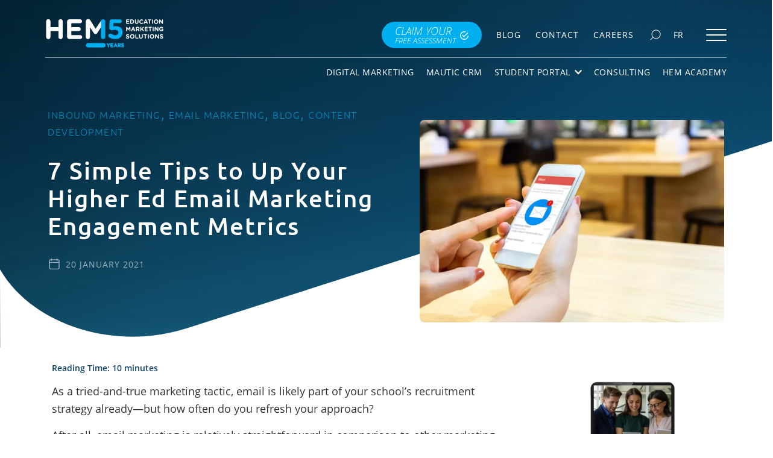

--- FILE ---
content_type: text/html; charset=UTF-8
request_url: https://www.higher-education-marketing.com/blog/7-simple-tips-to-up-your-higher-ed-email-marketing-engagement-metrics
body_size: 55510
content:
<!doctype html>
<html lang="en-US" class="no-js test2">
<head>
	<meta charset="UTF-8">
	<meta http-equiv="X-UA-Compatible" content="IE=edge,chrome=1">
	<meta name="viewport" content="width=device-width,  height=device-height, initial-scale=1, maximum-scale=1, 
	user-scalable=0" />
	
	<meta name="theme-color" content="#0F4264" />
	
	<link href="//www.google-analytics.com" rel="dns-prefetch">
	<!-- get_template_directory_uri(); ?>/img/icons/favicon.ico" rel="shortcut icon"> -->
	<link href="https://www.higher-education-marketing.com/wp-content/themes/hem/img/icons/touch.png" rel="apple-touch-icon-precomposed">


	<link data-minify="1" rel="preload" href="https://www.higher-education-marketing.com/wp-content/cache/min/1/wp-content/themes/hem/css/colorbox.css?ver=1768699141" as="style" onload="this.onload=null;this.rel='stylesheet'">
	<noscript><link data-minify="1" rel="stylesheet" href="https://www.higher-education-marketing.com/wp-content/cache/min/1/wp-content/themes/hem/css/colorbox.css?ver=1768699141"></noscript> 

	<link data-minify="1" rel="preload" href="https://www.higher-education-marketing.com/wp-content/cache/min/1/wp-content/themes/hem/css/css.css?ver=1768699141" as="style" onload="this.onload=null;this.rel='stylesheet'">
	<noscript><link data-minify="1" rel="stylesheet" href="https://www.higher-education-marketing.com/wp-content/cache/min/1/wp-content/themes/hem/css/css.css?ver=1768699141"></noscript> 

	<link data-minify="1" rel="preload" href="https://www.higher-education-marketing.com/wp-content/cache/min/1/wp-content/themes/hem/css/owlcarousel/owl.carousel.css?ver=1768699141" as="style" onload="this.onload=null;this.rel='stylesheet'">
	<noscript><link data-minify="1" rel="stylesheet" href="https://www.higher-education-marketing.com/wp-content/cache/min/1/wp-content/themes/hem/css/owlcarousel/owl.carousel.css?ver=1768699141"></noscript> 

	<link rel="preload" href="https://www.higher-education-marketing.com/wp-content/themes/hem/css/owlcarousel/owl.theme.default.min.css" as="style" onload="this.onload=null;this.rel='stylesheet'">
	<noscript><link rel="stylesheet" href="https://www.higher-education-marketing.com/wp-content/themes/hem/css/owlcarousel/owl.theme.default.min.css"></noscript> 

	<!--
	<link data-minify="1" rel="stylesheet" href="https://www.higher-education-marketing.com/wp-content/cache/min/1/wp-content/themes/hem/css/colorbox.css?ver=1768699141">
	<link data-minify="1" rel="stylesheet" href="https://www.higher-education-marketing.com/wp-content/cache/min/1/wp-content/themes/hem/css/css.css?ver=1768699141">
	<link data-minify="1" rel="stylesheet" href="https://www.higher-education-marketing.com/wp-content/cache/min/1/wp-content/themes/hem/css/owlcarousel/owl.carousel.css?ver=1768699141">
	<link rel="stylesheet" href="https://www.higher-education-marketing.com/wp-content/themes/hem/css/owlcarousel/owl.theme.default.min.css"> -->
	<!-- <link rel="stylesheet" href="https://use.typekit.net/dwd2pty.css"> -->
	<!--[if IE]>
		<link rel="stylesheet" href="https://www.higher-education-marketing.com/wp-content/themes/hem/css/ie.css">
	<![endif]-->
	
	<title>7 Simple Tips to Up Your Higher Ed Email Marketing Engagement Metrics  </title><link rel='preload' href='https://www.higher-education-marketing.com/wp-content/uploads/2021/08/HEM_2021_homepage_mobile1.jpg' as='image' crossorigin><link rel='preload' href='https://www.higher-education-marketing.com/wp-content/webp-express/webp-images/doc-root/wp-content/uploads/2021/08/HEM_2021_homepage_mobile1.jpg.webp' as='image' crossorigin><link rel='preload' href='https://www.higher-education-marketing.com/wp-content/themes/hem/updates/assets/img/hem15-logo-enr.svg' as='image' crossorigin><link rel='preload' href='https://www.higher-education-marketing.com/wp-content/themes/hem/updates/assets/img/hem15-logo-enr.svg' as='image' crossorigin><link rel='preload' href='https://www.higher-education-marketing.com/wp-content/themes/hem/updates/assets/img/en-logo.svg' as='image' crossorigin><link rel="preload" href="https://www.higher-education-marketing.com/wp-content/themes/hem/updates/assets/img/en-logo.svg" as="image" /><link rel="preload" href="https://www.higher-education-marketing.com/wp-content/themes/hem/updates/assets/img/hem15-logo-enr.svg" as="image" /><link rel="preload" href="https://www.higher-education-marketing.com/wp-content/themes/hem/updates/assets/img/check.svg" as="image" /><link rel="preload" href="https://www.higher-education-marketing.com/wp-content/themes/hem/updates/assets/img/smartphone.svg" as="image" /><link rel='preload' href='https://www.higher-education-marketing.com/wp-content/themes/hem/fonts/OpenSans-Regular.woff2' as='font' type='font/woff2' crossorigin><link rel='preload' href='https://www.higher-education-marketing.com/wp-content/themes/hem/fonts/Ubuntu-Regular.woff2' as='font' type='font/woff2' crossorigin><link rel='preload' href='https://www.higher-education-marketing.com/wp-content/themes/hem/updates/assets/fonticons/flaticon.ttf' as='font' type='font/ttf' crossorigin><link rel='preload' href='https://www.higher-education-marketing.com/wp-content/themes/hem/fonts/Ubuntu-Medium.woff2' as='font' type='font/woff2' crossorigin><link rel='preload' href='https://www.higher-education-marketing.com/wp-content/themes/hem/fonts/OpenSans-Italic.woff2' as='font' type='font/woff2' crossorigin><style id="rocket-critical-css">@font-face{font-family:'Open Sans';src:url(https://www.higher-education-marketing.com/wp-content/themes/hem/fonts/OpenSans-BoldItalic.woff2) format('woff2'),url(https://www.higher-education-marketing.com/wp-content/themes/hem/fonts/OpenSans-BoldItalic.woff) format('woff');font-weight:bold;font-style:italic;font-display:swap}@font-face{font-family:'Open Sans';src:url(https://www.higher-education-marketing.com/wp-content/themes/hem/fonts/OpenSans-LightItalic.woff2) format('woff2'),url(https://www.higher-education-marketing.com/wp-content/themes/hem/fonts/OpenSans-LightItalic.woff) format('woff');font-weight:300;font-style:italic;font-display:swap}@font-face{font-family:'Ubuntu';src:url(https://www.higher-education-marketing.com/wp-content/themes/hem/fonts/Ubuntu-LightItalic.woff2) format('woff2'),url(https://www.higher-education-marketing.com/wp-content/themes/hem/fonts/Ubuntu-LightItalic.woff) format('woff');font-weight:300;font-style:italic;font-display:swap}@font-face{font-family:'Open Sans';src:url(https://www.higher-education-marketing.com/wp-content/themes/hem/fonts/OpenSans-Light.woff2) format('woff2'),url(https://www.higher-education-marketing.com/wp-content/themes/hem/fonts/OpenSans-Light.woff) format('woff');font-weight:300;font-style:normal;font-display:swap}@font-face{font-family:'Ubuntu';src:url(https://www.higher-education-marketing.com/wp-content/themes/hem/fonts/Ubuntu-Medium.woff2) format('woff2'),url(https://www.higher-education-marketing.com/wp-content/themes/hem/fonts/Ubuntu-Medium.woff) format('woff');font-weight:500;font-style:normal;font-display:swap}@font-face{font-family:'Ubuntu Condensed';src:url(https://www.higher-education-marketing.com/wp-content/themes/hem/fonts/UbuntuCondensed-Regular.woff2) format('woff2'),url(https://www.higher-education-marketing.com/wp-content/themes/hem/fonts/UbuntuCondensed-Regular.woff) format('woff');font-weight:normal;font-style:normal;font-display:swap}@font-face{font-family:'Open Sans';src:url(https://www.higher-education-marketing.com/wp-content/themes/hem/fonts/OpenSans-Bold.woff2) format('woff2'),url(https://www.higher-education-marketing.com/wp-content/themes/hem/fonts/OpenSans-Bold.woff) format('woff');font-weight:bold;font-style:normal;font-display:swap}@font-face{font-family:'Ubuntu';src:url(https://www.higher-education-marketing.com/wp-content/themes/hem/fonts/Ubuntu-Light.woff2) format('woff2'),url(https://www.higher-education-marketing.com/wp-content/themes/hem/fonts/Ubuntu-Light.woff) format('woff');font-weight:300;font-style:normal;font-display:swap}@font-face{font-family:'Open Sans';src:url(https://www.higher-education-marketing.com/wp-content/themes/hem/fonts/OpenSans-ExtraBold.woff2) format('woff2'),url(https://www.higher-education-marketing.com/wp-content/themes/hem/fonts/OpenSans-ExtraBold.woff) format('woff');font-weight:800;font-style:normal;font-display:swap}@font-face{font-family:'Ubuntu';src:url(https://www.higher-education-marketing.com/wp-content/themes/hem/fonts/Ubuntu-Regular.woff2) format('woff2'),url(https://www.higher-education-marketing.com/wp-content/themes/hem/fonts/Ubuntu-Regular.woff) format('woff');font-weight:normal;font-style:normal;font-display:swap}@font-face{font-family:'Ubuntu';src:url(https://www.higher-education-marketing.com/wp-content/themes/hem/fonts/Ubuntu-Bold.woff2) format('woff2'),url(https://www.higher-education-marketing.com/wp-content/themes/hem/fonts/Ubuntu-Bold.woff) format('woff');font-weight:bold;font-style:normal;font-display:swap}@font-face{font-family:'Ubuntu';src:url(https://www.higher-education-marketing.com/wp-content/themes/hem/fonts/Ubuntu-Italic.woff2) format('woff2'),url(https://www.higher-education-marketing.com/wp-content/themes/hem/fonts/Ubuntu-Italic.woff) format('woff');font-weight:normal;font-style:italic;font-display:swap}@font-face{font-family:'Open Sans';src:url(https://www.higher-education-marketing.com/wp-content/themes/hem/fonts/OpenSans-Italic.woff2) format('woff2'),url(https://www.higher-education-marketing.com/wp-content/themes/hem/fonts/OpenSans-Italic.woff) format('woff');font-weight:normal;font-style:italic;font-display:swap}@font-face{font-family:'Open Sans';src:url(https://www.higher-education-marketing.com/wp-content/themes/hem/fonts/OpenSans-Regular.woff2) format('woff2'),url(https://www.higher-education-marketing.com/wp-content/themes/hem/fonts/OpenSans-Regular.woff) format('woff');font-weight:normal;font-style:normal;font-display:swap}@font-face{font-family:'Open Sans';src:url(https://www.higher-education-marketing.com/wp-content/themes/hem/fonts/OpenSans-SemiBold.woff2) format('woff2'),url(https://www.higher-education-marketing.com/wp-content/themes/hem/fonts/OpenSans-SemiBold.woff) format('woff');font-weight:600;font-style:normal;font-display:swap}::-webkit-selection{background:#2a77a6;color:#FFF;text-shadow:none}body{overflow-x:hidden;position:relative;margin:0;padding:0;font-family:'Open Sans',sans-serif;background-color:#FFF}a{text-decoration:none;color:#2878a7}h1{font-size:36px;color:#ffffff;font-family:'Ubuntu Condensed',sans-serif}.clearfix{float:none;clear:both}ul{list-style:none}ul{padding:0}.sub-menu-item-mobile a{width:100%;text-decoration:none;font-weight:1000;font-size:1.2rem;color:#2878a7;text-transform:none;margin-bottom:0}.sub-menu-item-mobile.no-dropdown a{display:block;text-align:left;color:#333;margin:0 20px 0 0;padding:0;height:auto;padding:4px 0 0 0;font-size:1rem;font-weight:400;text-decoration:none}.menu-container-mobile{overflow:hidden!important;-ms-overflow-style:none;margin-right:-100%}.mobile-menu{list-style:none;margin-right:-100%;padding:0;width:100%;height:100vh;max-width:500px;background-color:#333333;list-style:none;list-style-type:none;text-align:center;position:fixed;right:0;top:104px;overflow:scroll;-webkit-overflow-scrolling:touch;overflow-scrolling:touch;z-index:-5}.mobile-menu li{font-size:16px;font-weight:300;text-transform:uppercase;color:#f5f5f5;width:100%;min-height:42px;height:auto;margin-right:0;margin-left:0;vertical-align:middle;text-decoration:none;border-bottom:1px solid #666666;column-break-inside:avoid;-webkit-column-break-inside:avoid;break-inside:avoid-column;overflow-x:hidden}.mobile-menu li.sub-menu p,.mobile-menu li.sub-menu p a{color:#f5f5f5;width:90%;margin:10px auto auto 25px;text-align:left;font-size:1.2rem;text-decoration:none;float:left;display:block}.mobile-menu li.sub-menu p a{color:#f5f5f5;width:100%;margin:0 0 10px 0;float:left;display:block;text-align:left}.mobile-menu li.sub-menu p a.mobile-toplevel-link{width:150px;height:100%;z-index:18;margin:0 0 0 0}.mobile-menu li p img{position:static;font-size:1rem;color:#fba819;float:right;margin:10px 10px auto auto;transform:rotate(0)}.mobile-menu li .sub-menu-item-container{float:left;background-color:#e1e1e1;width:100%;margin-left:0;margin-top:12px;max-height:0;overflow:hidden}.sub-menu-item-mobile{display:block;text-align:left;margin:0 20px 0 25px;min-height:27px;height:auto;padding:12px 0}section.main{min-height:90vh;position:absolute;top:103px;width:100%;overflow-x:hidden;display:flex;flex-direction:column}.main-content{display:block;width:100%;max-width:1200px;margin:0 auto}.main-content p{color:#333;width:92%;max-width:970px;margin:50px auto;text-align:left;font-size:17px;font-family:'Open Sans',sans-serif}.homepage-blog-wrapper{width:100%;height:auto;margin:0 auto;text-align:center}.sidebar{display:none}.blog-wrapper{width:100%;max-width:500px;margin:0 auto 30px auto}.blog-wrapper .blog-archive-preview{font-size:12px}.blog-wrapper .blog-archive-preview p{width:90%;margin:10px auto 15px auto;font-size:14px}.blog-sidebar{padding:0 30px;box-sizing:border-box}.blog-sidebar .tabcontent{max-width:220px;box-sizing:border-box;margin:0 auto}.tabcontent{border:1px solid #e1e1e1;background-color:#f0f0f0;padding:15px 20px;display:none}.blog-archive-sidebar-feed{display:inline-block;width:100%;text-align:left;font-size:12px;margin:0px auto 20px auto;line-height:1.2}.blog-archive-sidebar-feed span{color:#3f83a5;font-weight:bold}.blog-archive-sidebar-feed .blog-archive-date{margin-top:5px;text-align:left;padding-left:0;font-size:12px}.main-content.max-width.inner-page.post{padding-top:0}@media screen and (max-width:767px){section.main{padding-top:20px!important}}@media (min-width:992px){h1,h2,h4{margin:30px auto;width:100%;max-width:1200px}h1{font-size:48px}h2{font-size:40px}h4{margin:0;margin-top:20px}.menu-container-mobile{display:none}.main-content p{text-align:center}.blog-wrapper{height:auto}.sidebar{display:inline-block;text-align:center;margin-top:30px}.sidebar p{margin-bottom:10px}ul{padding:10px 0}.blog-wrapper{float:right;max-width:100%}.blog-wrapper .blog-archive-preview p{text-align:left}.main-content.max-width.inner-page.post{padding-top:4px}}.sidebar.blog-sidebar{display:inline-block;width:33%;float:right;text-align:center;margin-top:30px}.main-content.max-width.inner-page.post{padding-top:20px}.hs-button.primary.large{text-shadow:none;color:#333333!important;background-color:#f0b43e;background-image:linear-gradient(to bottom,#f0b43e,#f0b43e);box-shadow:inset 0px 1px 2px rgba(0,0,0,0.3),inset 0px -1px 0px rgba(255,255,255,0.3);border-top:1px solid #f0b43e;border-bottom:1px solid #f0b43e;border-right:1px solid #f0b43e;border-left:1px solid #f0b43e;border-radius:0}@media only screen and (max-width:1200px){.main-content{width:94%}}@media only screen and (max-width:575px){.main-content{width:90%}}@media only screen and (max-width:991px){section.main{padding-top:0}}@media screen and (max-width:991px){.sidebar.blog-sidebar{display:none}}#cookie-law-info-bar{font-size:15px;margin:0 auto;padding:12px 10px;position:absolute;text-align:center;box-sizing:border-box;width:100%;z-index:9999;display:none;left:0px;font-weight:300;box-shadow:0 -1px 10px 0 rgba(172,171,171,0.3)}#cookie-law-info-again{font-size:10pt;margin:0;padding:5px 10px;text-align:center;z-index:9999;box-shadow:#161616 2px 2px 5px 2px}#cookie-law-info-bar span{vertical-align:middle}.cli-plugin-button,.cli-plugin-button:visited{display:inline-block;padding:9px 12px;color:#fff;text-decoration:none;position:relative;margin-left:5px;text-decoration:none}.cli-plugin-button,.cli-plugin-button:visited,.medium.cli-plugin-button,.medium.cli-plugin-button:visited{font-size:13px;font-weight:400;line-height:1}.cli-plugin-button{margin-top:5px}.cli-bar-popup{-moz-background-clip:padding;-webkit-background-clip:padding;background-clip:padding-box;-webkit-border-radius:30px;-moz-border-radius:30px;border-radius:30px;padding:20px}.cli-container-fluid{padding-right:15px;padding-left:15px;margin-right:auto;margin-left:auto}.cli-row{display:-ms-flexbox;display:flex;-ms-flex-wrap:wrap;flex-wrap:wrap;margin-right:-15px;margin-left:-15px}.cli-align-items-stretch{-ms-flex-align:stretch!important;align-items:stretch!important}.cli-px-0{padding-left:0;padding-right:0}.cli-btn{font-size:14px;display:inline-block;font-weight:400;text-align:center;white-space:nowrap;vertical-align:middle;border:1px solid transparent;padding:.5rem 1.25rem;line-height:1;border-radius:.25rem}.cli-modal-backdrop{position:fixed;top:0;right:0;bottom:0;left:0;z-index:1040;background-color:#000;display:none}.cli-modal-backdrop.cli-fade{opacity:0}.cli-modal a{text-decoration:none}.cli-modal .cli-modal-dialog{position:relative;width:auto;margin:.5rem;font-family:-apple-system,BlinkMacSystemFont,"Segoe UI",Roboto,"Helvetica Neue",Arial,sans-serif,"Apple Color Emoji","Segoe UI Emoji","Segoe UI Symbol";font-size:1rem;font-weight:400;line-height:1.5;color:#212529;text-align:left;display:-ms-flexbox;display:flex;-ms-flex-align:center;align-items:center;min-height:calc(100% - (.5rem * 2))}@media (min-width:576px){.cli-modal .cli-modal-dialog{max-width:500px;margin:1.75rem auto;min-height:calc(100% - (1.75rem * 2))}}@media (min-width:992px){.cli-modal .cli-modal-dialog{max-width:900px}}.cli-modal-content{position:relative;display:-ms-flexbox;display:flex;-ms-flex-direction:column;flex-direction:column;width:100%;background-color:#fff;background-clip:padding-box;border-radius:.3rem;outline:0}.cli-modal .cli-modal-close{position:absolute;right:10px;top:10px;z-index:1;padding:0;background-color:transparent!important;border:0;-webkit-appearance:none;font-size:1.5rem;font-weight:700;line-height:1;color:#000;text-shadow:0 1px 0 #fff}.cli-switch{display:inline-block;position:relative;min-height:1px;padding-left:70px;font-size:14px}.cli-switch input[type="checkbox"]{display:none}.cli-switch .cli-slider{background-color:#e3e1e8;height:24px;width:50px;bottom:0;left:0;position:absolute;right:0;top:0}.cli-switch .cli-slider:before{background-color:#fff;bottom:2px;content:"";height:20px;left:2px;position:absolute;width:20px}.cli-switch input:checked+.cli-slider{background-color:#00acad}.cli-switch input:checked+.cli-slider:before{transform:translateX(26px)}.cli-switch .cli-slider{border-radius:34px}.cli-switch .cli-slider:before{border-radius:50%}.cli-tab-content{background:#ffffff}.cli-tab-content{width:100%;padding:30px}@media (max-width:767px){.cli-tab-content{padding:30px 10px}}.cli-container-fluid{padding-right:15px;padding-left:15px;margin-right:auto;margin-left:auto}.cli-row{display:-ms-flexbox;display:flex;-ms-flex-wrap:wrap;flex-wrap:wrap;margin-right:-15px;margin-left:-15px}.cli-align-items-stretch{-ms-flex-align:stretch!important;align-items:stretch!important}.cli-px-0{padding-left:0;padding-right:0}.cli-btn{font-size:14px;display:inline-block;font-weight:400;text-align:center;white-space:nowrap;vertical-align:middle;border:1px solid transparent;padding:.5rem 1.25rem;line-height:1;border-radius:.25rem}.cli-modal-backdrop{position:fixed;top:0;right:0;bottom:0;left:0;z-index:1040;background-color:#000;-webkit-transform:scale(0);transform:scale(0)}.cli-modal-backdrop.cli-fade{opacity:0}.cli-modal{position:fixed;top:0;right:0;bottom:0;left:0;z-index:99999;transform:scale(0);overflow:hidden;outline:0;display:none}.cli-modal a{text-decoration:none}.cli-modal .cli-modal-dialog{position:relative;width:auto;margin:.5rem;font-family:inherit;font-size:1rem;font-weight:400;line-height:1.5;color:#212529;text-align:left;display:-ms-flexbox;display:flex;-ms-flex-align:center;align-items:center;min-height:calc(100% - (.5rem * 2))}@media (min-width:576px){.cli-modal .cli-modal-dialog{max-width:500px;margin:1.75rem auto;min-height:calc(100% - (1.75rem * 2))}}.cli-modal-content{position:relative;display:-ms-flexbox;display:flex;-ms-flex-direction:column;flex-direction:column;width:100%;background-color:#fff;background-clip:padding-box;border-radius:.2rem;box-sizing:border-box;outline:0}.cli-switch{display:inline-block;position:relative;min-height:1px;padding-left:38px;font-size:14px}.cli-switch input[type="checkbox"]{display:none}.cli-switch .cli-slider{background-color:#e3e1e8;height:20px;width:38px;bottom:0;left:0;position:absolute;right:0;top:0}.cli-switch .cli-slider:before{background-color:#fff;bottom:2px;content:"";height:15px;left:3px;position:absolute;width:15px}.cli-switch input:checked+.cli-slider{background-color:#61a229}.cli-switch input:checked+.cli-slider:before{transform:translateX(18px)}.cli-switch .cli-slider{border-radius:34px;font-size:0}.cli-switch .cli-slider:before{border-radius:50%}.cli-tab-content{background:#ffffff}.cli-tab-content{width:100%;padding:5px 30px 5px 5px;box-sizing:border-box}@media (max-width:767px){.cli-tab-content{padding:30px 10px}}.cli-tab-footer .cli-btn{background-color:#00acad;padding:10px 15px;text-decoration:none}.cli-tab-footer .wt-cli-privacy-accept-btn{background-color:#61a229;color:#ffffff;border-radius:0}.cli-tab-footer{width:100%;text-align:right;padding:20px 0}.cli-col-12{width:100%}.cli-tab-header{display:flex;justify-content:space-between}.cli-tab-header a:before{width:10px;height:2px;left:0;top:calc(50% - 1px)}.cli-tab-header a:after{width:2px;height:10px;left:4px;top:calc(50% - 5px);-webkit-transform:none;transform:none}.cli-tab-header a:before{width:7px;height:7px;border-right:1px solid #4a6e78;border-bottom:1px solid #4a6e78;content:" ";transform:rotate(-45deg);margin-right:10px}.cli-tab-header a.cli-nav-link{position:relative;display:flex;align-items:center;font-size:14px;color:#000;text-transform:capitalize}.cli-tab-header{border-radius:5px;padding:12px 15px;background-color:#f2f2f2}.cli-modal .cli-modal-close{position:absolute;right:0;top:0;z-index:1;-webkit-appearance:none;width:40px;height:40px;padding:0;border-radius:50%;padding:10px;background:transparent;border:none;min-width:40px}.cli-tab-container h4{font-family:inherit;font-size:16px;margin-bottom:15px;margin:10px 0}#cliSettingsPopup .cli-tab-section-container{padding-top:12px}.cli-privacy-content-text{font-size:14px;line-height:1.4;margin-top:0;padding:0;color:#000}.cli-tab-content{display:none}.cli-tab-section .cli-tab-content{padding:10px 20px 5px 20px}.cli-tab-section{margin-top:5px}@media (min-width:992px){.cli-modal .cli-modal-dialog{max-width:645px}}.cli-switch .cli-slider:after{content:attr(data-cli-disable);position:absolute;right:50px;color:#000;font-size:12px;text-align:right;min-width:80px}.cli-switch input:checked+.cli-slider:after{content:attr(data-cli-enable)}.cli-privacy-overview:not(.cli-collapsed) .cli-privacy-content{max-height:60px;overflow:hidden}a.cli-privacy-readmore{font-size:12px;margin-top:12px;display:inline-block;padding-bottom:0;color:#000;text-decoration:underline}.cli-modal-footer{position:relative}a.cli-privacy-readmore:before{content:attr(data-readmore-text)}.cli-modal-close svg{fill:#000}span.cli-necessary-caption{color:#000;font-size:12px}.cli-tab-container .cli-row{max-height:500px;overflow-y:auto}.wt-cli-sr-only{display:none;font-size:16px}.wt-cli-necessary-checkbox{display:none!important}.wt-cli-privacy-overview-actions{padding-bottom:0}.wt-cli-cookie-description{font-size:14px;line-height:1.4;margin-top:0;padding:0;color:#000}.readingProgressbar{display:none;position:fixed;left:0;bottom:0;width:100%;z-index:9999999;-webkit-appearance:none;-moz-appearance:none;appearance:none;border:none;background-color:transparent}.so-widget-sow-image-default-89f16426b92c .sow-image-container{display:flex;align-items:flex-start}.so-widget-sow-image-default-89f16426b92c .sow-image-container>a{display:inline-block;max-width:100%}@media screen and (-ms-high-contrast:active),screen and (-ms-high-contrast:none){.so-widget-sow-image-default-89f16426b92c .sow-image-container>a{display:flex}}.so-widget-sow-image-default-89f16426b92c .sow-image-container .so-widget-image{display:block;height:auto;max-width:100%}section{position:relative}section{padding:20px 0;box-sizing:border-box}.main-content{padding:1.5rem 0 2rem}.main-content p{width:100%!important;max-width:100%!important}.blog-wrapper .blog-archive-preview p{margin-left:0!important}.blog-wrapper .blog-archive-preview p{margin-left:0!important}@media screen and (max-width:767px){ul{padding-left:15px}}span.rt-reading-time{color:#0F4264!important;font-size:14px!important;font-weight:600!important}.sidebar .sow-image-container{justify-content:center}div#pum_popup_title_44597{display:none!important}body{overflow-x:hidden}section.main{top:0;padding-top:0!important;position:relative!important;height:auto!important}h1,h2,h4{color:#0f4262;font-style:normal;font-family:"Ubuntu",sans-serif}h2,h4{font-weight:500}.wpml-wrapper{border:1px solid transparent;padding:7px;clear:both}.wpml-wrapper a{font-size:14px}.static-lang{display:block;text-decoration:none;padding:5px 10px;line-height:1;color:#fff}.static-lang span{color:#fff}.widget_hem-swoosh-section{background:#0f4262;background:linear-gradient(180deg,#052638 0%,#07324a 3%,#0a4465 34%,#146288 63%,#238dba 92%,#2eade0 100%)}.hem-swoosh-section *{box-sizing:border-box}.hem-swoosh-section .hem-swoosh-container{position:relative;min-height:50vh;padding-top:150px;display:flex;align-items:flex-end;box-sizing:border-box}.hem-swoosh-section .hem-swoosh-container .container{width:90%;padding-left:15px;padding-right:15px;max-width:1160px;margin:0 auto;position:relative;z-index:11;margin-bottom:7%}.hem-swoosh-section .svg-overlay{position:absolute;bottom:0;width:100%;left:0;z-index:10;height:calc(10% + 12vh + 12vw);margin-bottom:-2px}.hem-swoosh-section .svg-overlay svg{display:block;width:calc(100% + 2px);height:100%;object-fit:cover;min-width:700px}.hem-swoosh-section .color-overlay{position:absolute;bottom:0;width:100%;left:0;z-index:9;height:100%}.hem-swoosh-section .hem-swoosh-content{display:flex;flex-wrap:wrap;padding-top:calc(3vh + 1.5rem)}.hem-swoosh-section .hem-swoosh-content .swoosh-content-detail{flex:0 0 auto;width:100%;align-items:flex-end;box-sizing:border-box}@media screen and (min-width:768px){.hem-swoosh-section .hem-swoosh-content .swoosh-content-detail.left-content{width:55%}.hem-swoosh-section .hem-swoosh-content .swoosh-content-detail.right-content{width:45%}}.hem-swoosh-section .hem-swoosh-content .right-content{display:flex;align-items:flex-end}.hem-swoosh-section .hem-swoosh-content .right-content .featured-img-container{margin-top:auto}.hem-swoosh-section .hem-swoosh-content .right-content .featured-img-container img{max-width:100%;border-radius:8px;height:auto}.hem-swoosh-section .hem-swoosh-content .page-title{padding-right:calc(3vw + 1rem);text-transform:none;font-size:2.25rem;font-weight:500;letter-spacing:2px;font-family:"Ubuntu",sans-serif;line-height:115%;text-align:left;color:#fff}@media screen and (min-width:768px){.hem-swoosh-section .hem-swoosh-content .page-title{font-size:2.5rem}}@media screen and (min-width:768px){.hem-swoosh-section .hem-swoosh-container .hem-swoosh-content .page-title{font-size:2.5rem}.hem-swoosh-section .svg-overlay{height:calc(15% + 12vh + 13vw)}}@media screen and (min-width:992px){.hem-swoosh-section .hem-swoosh-container .hem-swoosh-content .page-title{font-size:2.75rem}.hem-swoosh-section .right-content .featured-img-container img{margin-bottom:calc(-2vh - 3vw)}}@media screen and (min-width:1200px){.hem-swoosh-section .hem-swoosh-container .hem-swoosh-content .page-title{font-size:2.75rem}}.single .hem-swoosh-content .page-title{font-size:2rem}.single .featured-img-container img{border-radius:6px}.single .hem-swoosh-container .hem-swoosh-content .page-title{padding-right:calc(20px + 3vw)!important}.single .swoosh-post-cat{color:#00aff0!important;letter-spacing:1px;font-size:1.5rem;font-family:"Ubuntu",sans-serif;font-weight:300;padding-right:calc(10px + 3vw)!important;opacity:0.7}.single .swoosh-post-cat a{color:#00aff0!important;letter-spacing:1.5px;font-size:1rem;font-weight:300;text-transform:uppercase}.single .swoosh-post-date{color:#fff;text-transform:uppercase;letter-spacing:1px;font-size:0.85rem;display:flex;align-items:center;text-align:left;justify-content:flex-start;padding-right:3vw;opacity:0.6;margin-bottom:40px}.single .swoosh-post-date svg{height:18px;display:block;width:18px;margin-right:10px;margin-left:2px}@media screen and (min-width:768px){.single .hem-swoosh-container .hem-swoosh-content .page-title{font-size:2.5rem}}@media screen and (min-width:992px){.single .hem-swoosh-container .hem-swoosh-content .page-title{font-size:2.5rem}}@media screen and (min-width:1200px){.single .hem-swoosh-container .hem-swoosh-content .page-title{font-size:2.5rem}}.search-box,.close-icon,.search-wrapper{position:relative;padding:10px}.search-wrapper{width:100%;margin:auto;max-width:600px;margin-top:50px;position:relative}.search-wrapper .search-box{width:100%;outline:0;border-radius:0;background-color:transparent;background-image:url(https://www.higher-education-marketing.com/wp-content/themes/hem/updates/assets/img/search-form-icon.svg)!important;border:none;border-bottom:2px solid #0f4262;font-family:"Open Sans",sans-serif;color:#0f4262;font-size:1.5rem;background-size:40px;background-repeat:no-repeat;background-position:5px 10px;padding-left:60px;padding-right:40px}.search-wrapper .search-box:not(:valid)~.close-icon{display:none}.search-wrapper .search-box::-webkit-input-placeholder{color:#0f4262;font-family:"Open Sans",sans-serif;font-size:1.5rem}.search-wrapper .search-box:-ms-input-placeholder{color:#0f4262;font-family:"Open Sans",sans-serif;font-size:1.5rem}.search-wrapper .close-icon{position:absolute;right:10px;top:50%;transform:translateY(-50%);outline:0;background:transparent;border:none!Important;outline:none}.search-wrapper .close-icon img{width:30px;height:30px}.pum-close.popmake-close{right:70px!important}@media screen and (min-width:992px){.menu-container-mobile{display:block!important}}.menu-container-mobile .menumobile-container{padding:2.5rem 1.5rem 2.5rem 2.5rem;box-sizing:border-box;height:auto!important;overflow-x:hidden!important;overflow-y:auto!important;top:0!important;margin-top:0;max-width:450px;right:0!important;width:100%;position:fixed!important;transform:translateX(100%)!important;margin-right:0!important;background-color:#333}.menu-container-mobile .mobile-menu{width:100%!important;max-height:100%!important;text-align:left!important;position:relative!important;margin-right:0!important;top:0;height:auto!important;overflow:visible;z-index:3}.menu-container-mobile .mobile-menu li{min-height:auto!important;margin-bottom:0}.menu-container-mobile .mobile-menu li .sub-menu-title{margin:0!important;width:100%}.menu-container-mobile .mobile-menu li a{font-size:1rem!important;color:#fff!important;padding:9px 0;margin:0!important}.menu-container-mobile .mobile-menu li .sub-menu-title{font-size:1.1rem!important;padding:0}.menu-container-mobile .mobile-menu li p img{color:#00aff0!important;margin:16px 2px auto auto;width:14px;height:14px}.menu-container-mobile .mobile-menu li .sub-menu-item-container{background:transparent}.menu-container-mobile .mobile-menu li .sub-menu-item-container .sub-menu-item-mobile{padding:0;margin:0}.menu-container-mobile .mobile-menu li .sub-menu-item-container .sub-menu-item-mobile>a{color:#fff;font-size:1rem;font-weight:300;padding-left:2rem}.menu-container-mobile .mobile-menu li:last-child{border:none!important}.menu-container-mobile .mobile-menu li .sub-menu-item-mobile>a{border-bottom:1px solid rgba(111,111,111,0.5)}.menu-container-mobile .mobile-menu li .sub-menu-item-mobile>a:last-child{border:none}.menu-container-mobile .mobile-menu .sub-menu-title{font-size:1.1rem!important;display:flex;flex-wrap:nowrap}.menu-container-mobile .mobile-menu .sub-menu-title a.mobile-toplevel-link{flex-basis:calc(100% - 50px)}.menu-container-mobile .mobile-menu .sub-menu-title.has-no-link{padding:9px 0}.menu-container-mobile .mobile-menu .sub-menu-item-container{margin-top:0!important}.menu-container-mobile .mobile-menu .sub-menu p.flex-menu{display:flex!important;align-items:center;justify-content:space-between;float:none!important;margin:0!important;width:100%;border-bottom:1px solid rgba(111,111,111,0.5)}.menu-container-mobile .mobile-menu .sub-menu p.flex-menu img{margin:0!important;display:block;width:14px}.menu-container-mobile .mobile-menu .sub-menu p.flex-menu a{font-size:1rem!important;font-weight:300!important}.menu-container-mobile .mobile-menu .sub-menu>p.flex-menu{border-bottom:none!important}.menu-container-mobile .mm-close-btn{width:50px;height:50px;display:block;top:15px;right:15px;display:flex;justify-content:center;align-items:center;position:absolute}.menu-container-mobile .mm-close-btn svg{width:24px;height:24px}.menu-container-mobile .mm-title{color:#fff;margin:0 0 1.75rem 0;letter-spacing:1.15px;font-size:1.45rem;letter-spacing:1.25px;font-weight:400;font-family:"Ubuntu",sans-serif}.menu-container-mobile .mm-title span{color:#fff;position:relative;font-weight:600;letter-spacing:2px}.menu-container-mobile .mm-title span:after{position:absolute;content:"";font-family:"Ubuntu",sans-serif;right:3px;bottom:-5px;height:4px;border-radius:2px;width:20px;background:#00aff0}@media screen and (max-width:576px){.menu-container-mobile .mm-title{font-size:1.15rem}}.menumobile-container{padding-right:1rem;max-height:80vh;overflow-y:auto}.menumobile-container::-webkit-scrollbar-track{-webkit-box-shadow:inset 0 0 6px rgba(0,0,0,0.3);background-color:#333}.menumobile-container::-webkit-scrollbar{width:6px;background-color:#333}.menumobile-container::-webkit-scrollbar-thumb{background-color:#00aff0}.main-header-updates{z-index:9999;position:relative;background:transparent;width:100%!important;max-width:100%;overflow-x:hidden!important}.main-header-updates *{box-sizing:border-box}.main-header-updates .container{max-width:1160px;margin:0 auto;width:96%}.main-header-updates .mainnav-container{display:flex;flex-wrap:wrap;justify-content:space-between;align-items:center;padding:30px 15px 10px}.main-header-updates .mainnav-container>div{flex-basis:auto}.main-header-updates .mainnav-container .brand-container img{height:50px;width:auto}@media screen and (max-width:767px){.main-header-updates .mainnav-container .brand-container img{height:40px;margin-top:5px}}@media screen and (max-width:576px){.main-header-updates .mainnav-container .brand-container img{height:35px;margin-top:7px}}.main-header-updates .mainnav-container .right-container{flex-grow:1}.main-header-updates .mainnav-container .right-pane-wrapper{display:flex;justify-content:flex-end;align-items:center}.main-header-updates .mainnav-container .right-pane-wrapper>a{margin-right:1.5rem}@media screen and (min-width:768px) and (max-width:1024px){.main-header-updates .mainnav-container .right-pane-wrapper>a{margin-right:0.85rem}}.main-header-updates .mainnav-container .right-pane-wrapper .phone-wrapper{display:flex;flex-wrap:wrap;align-items:center}.main-header-updates .mainnav-container .right-pane-wrapper .phone-wrapper span{font-size:14px;font-weight:500;letter-spacing:1px;color:#fff;text-transform:uppercase}@media screen and (min-width:768px) and (max-width:1024px){.main-header-updates .mainnav-container .right-pane-wrapper .phone-wrapper span{font-size:12px}}.main-header-updates .mainnav-container .right-pane-wrapper .search-btn{display:block}.main-header-updates .mainnav-container .right-pane-wrapper .search-btn img{height:24px;margin-top:5px}.main-header-updates .mainnav-container .right-pane-wrapper .nav-toggle{position:relative;height:34px;width:34px;margin:0 0 0 20px;left:0;top:0}.main-header-updates .mainnav-container .right-pane-wrapper .nav-toggle-bar{width:34px;height:2px;margin:7px 0;border-radius:5px;background-color:#fff}.main-header-updates .mainnav-container .uheader-contact,.main-header-updates .mainnav-container .uheader-cta{display:none}@media screen and (min-width:768px){.main-header-updates .mainnav-container .uheader-contact,.main-header-updates .mainnav-container .uheader-cta{display:block}.main-header-updates .mainnav-container .uheader-cta .flex-wrapper{display:flex;flex-wrap:nowrap;align-items:center;justify-content:center;padding:4px 20px 2px;background-color:#00aff0;line-height:110%;border-radius:3px;border-radius:22px;border:2px solid #00aff0;box-sizing:border-box}.main-header-updates .mainnav-container .uheader-cta .flex-wrapper .cta-text{font-style:italic;font-size:13px;color:#fff;text-transform:uppercase;font-weight:300;margin-right:7px}.main-header-updates .mainnav-container .uheader-cta .flex-wrapper .cta-text em{text-transform:uppercase;font-size:1.15rem;display:block;font-weight:300;font-style:italic}.main-header-updates .mainnav-container .uheader-cta .flex-wrapper img{width:14px;display:block;height:auto!important}}.navheader-cta{display:block;width:auto;max-width:170px}.navheader-cta .flex-wrapper{display:flex;flex-wrap:nowrap;align-items:center;justify-content:center;padding:6px 10px 4px;background-color:#00aff0;line-height:110%;border-radius:22px}.navheader-cta .flex-wrapper .cta-text{font-style:normal!important;font-size:13px;color:#fff;text-transform:uppercase;font-weight:300;margin-right:7px}.navheader-cta .flex-wrapper .cta-text em{text-transform:uppercase;font-size:1.15rem;display:block;font-weight:300;font-style:normal}.navheader-cta .flex-wrapper img{width:14px;display:block}.subnav-section{z-index:99;position:relative;display:none}.subnav-section .container{max-width:1160px;margin:0 auto;width:100%;padding:10px 15px;position:relative;box-sizing:border-box}.subnav-section .container:before{content:"";height:1px;width:calc(100% - 30px);border-top:1px solid rgba(255,255,255,0.5);left:15px;position:absolute;top:0}.subnav-section .subnav-wrapper{justify-content:flex-end;align-items:center;flex-wrap:wrap;display:flex}.subnav-section .menu{display:flex;flex-wrap:wrap;list-style:none;margin:0!important;padding:0!important}.subnav-section .menu li>.dropdown-toggle a{display:flex;align-items:center}.subnav-section .menu li a{color:#fff;text-transform:uppercase;padding:5px 10px;letter-spacing:0.5px;font-size:14px;margin-left:0.7rem}.subnav-section .menu li:last-child a{padding-right:0}@media screen and (min-width:768px){.subnav-section{display:block}}.main{margin-top:-160px}#mainfooter *{box-sizing:border-box}.updates-blog .blog-wrapper{width:96%!important;margin:0 auto!important;float:none!important;padding-left:15px;padding-right:15px;max-width:1160px}.updates-blog .blog-wrapper .blog-archive-preview p{font-size:1.1rem;line-height:170%;width:100%}.pum-close.popmake-close{text-indent:-9999px!important;width:40px!important;height:40px!important;background-image:url(https://www.higher-education-marketing.com/wp-content/themes/hem/updates/assets/img/cancel.svg)!important;background-size:cover!important;background-repeat:no-repeat!important;background-position:center!important}.homepage-blog-wrapper{display:flex!important;flex-wrap:wrap!important;justify-content:space-between}@media screen and (max-width:767px){.homepage-blog-wrapper{justify-content:center}}.main-content{padding:1.5rem 15px 2rem!important;box-sizing:border-box}.main-content *{box-sizing:border-box}.main-content h4{color:#0f4262;font-style:normal}.main-content h4{font-weight:600!important;font-family:"Ubuntu",sans-serif;margin-top:2.75rem;margin-bottom:1.5rem}.main-content h4 span{font-weight:600!important}.main-content a{color:#00aff0!important}.main-content a:visited{color:#00aff0!important}.main-content p{width:100%;margin:20px 0;text-align:left}.blog-archive-sidebar-feed span{color:#0f4262}#reqInfo *{box-sizing:border-box}@media only screen and (max-width:575px){.main-content{width:98%!important}}.pum-content{border:none!important;outline:none!important}div#popmake-29429{background:#fff!important;border-radius:10px;padding:2rem;box-shadow:5px 20px 40px rgba(51,51,51,0.2)!important;box-sizing:border-box;width:90%!important;max-width:500px!important}div#popmake-29429 h2{text-align:center;font-size:2rem;margin:10px auto}div#popmake-29429 .pum-close.popmake-close{right:20px!important;top:20px!important;background-color:transparent!important;box-shadow:none!important}div#popmake-29429 br{display:none!important}.main-header-updates .mainnav-container .uheader-cta .flex-wrapper img{width:14px;display:block;height:auto}@media screen and (min-width:992px){.sidebar.blog-sidebar{margin-bottom:30px}}.blog-page-wrapper .sidebar.blog-sidebar{margin-bottom:40px!important}@media screen and (min-width:768px){.blog-page-wrapper{display:flex;flex-wrap:wrap}.blog-page-wrapper .content.updates-blog{width:65%}.blog-page-wrapper .sidebar.blog-sidebar{width:35%!important}}.blog-page-wrapper .sidebar.blog-sidebar{width:100%;display:block!important}.blog-page-wrapper #custom_html-4{display:none}@media screen and (min-width:992px){.blog-page-wrapper .content.updates-blog{width:70%}.blog-page-wrapper .sidebar.blog-sidebar{width:30%!important}}#custom_html-5{margin-top:20px}#custom_html-7{display:none}#custom_html-7 img{max-width:233px}@media screen and (min-width:768px) and (max-width:991px){.main-header-updates .mainnav-container .right-pane-wrapper>a{margin-right:5px!important}}.pum-container,.pum-content,.pum-content+.pum-close,.pum-overlay,.pum-title{background:0 0;border:none;bottom:auto;clear:none;float:none;font-family:inherit;font-size:medium;font-style:normal;font-weight:400;height:auto;left:auto;letter-spacing:normal;line-height:normal;max-height:none;max-width:none;min-height:0;min-width:0;overflow:visible;position:static;right:auto;text-align:left;text-decoration:none;text-indent:0;text-transform:none;top:auto;visibility:visible;white-space:normal;width:auto;z-index:auto}.pum-content,.pum-title{position:relative;z-index:1}.pum-overlay{position:fixed}.pum-overlay{height:100%;width:100%;top:0;left:0;right:0;bottom:0;z-index:1999999999;overflow:initial;display:none}.pum-overlay,.pum-overlay *,.pum-overlay :after,.pum-overlay :before,.pum-overlay:after,.pum-overlay:before{box-sizing:border-box}.pum-container{top:100px;position:absolute;margin-bottom:3em;z-index:1999999999}.pum-container.pum-responsive{left:50%;margin-left:-47.5%;width:95%;height:auto;overflow:visible}.pum-container.pum-responsive img{max-width:100%;height:auto}@media only screen and (min-width:1024px){.pum-container.pum-responsive.pum-responsive-medium{margin-left:-30%;width:60%}}.pum-container .pum-title{margin-bottom:.5em}.pum-container .pum-content>:last-child{margin-bottom:0}.pum-container .pum-content>:first-child{margin-top:0}.pum-container .pum-content+.pum-close{text-decoration:none;text-align:center;line-height:1;position:absolute;min-width:1em;z-index:2;background-color:transparent}.pum-theme-29403,.pum-theme-lightbox{background-color:rgba(48,48,48,0.64)}.pum-theme-29403 .pum-container,.pum-theme-lightbox .pum-container{padding:1px;border-radius:1px;border:8px none #000000;box-shadow:0px 0px 30px 0px rgba(2,2,2,0.00);background-color:rgba(249,249,249,0.00)}.pum-theme-29403 .pum-title,.pum-theme-lightbox .pum-title{color:#000000;text-align:left;text-shadow:0px 0px 0px rgba(2,2,2,0.23);font-family:inherit;font-weight:100;font-size:32px;line-height:36px}.pum-theme-29403 .pum-content,.pum-theme-lightbox .pum-content{color:#000000;font-family:inherit;font-weight:100}.pum-theme-29403 .pum-content+.pum-close,.pum-theme-lightbox .pum-content+.pum-close{position:fixed;height:26px;width:26px;left:auto;right:40px;bottom:auto;top:40px;padding:0px;color:#00aff0;font-family:Arial;font-weight:100;font-size:24px;line-height:24px;border:2px none #ffffff;border-radius:26px;box-shadow:-50px -50px 0px -100px rgba(2,2,2,0.00);text-shadow:0px 0px 0px rgba(0,0,0,0.23);background-color:rgba(15,66,98,0.23)}.pum-theme-29402,.pum-theme-default-theme{background-color:rgba(255,255,255,0.61)}.pum-theme-29402 .pum-container,.pum-theme-default-theme .pum-container{padding:18px;border-radius:0px;border:1px none #000000;box-shadow:1px 1px 3px 0px rgba(2,2,2,0.23);background-color:rgba(249,249,249,1.00)}.pum-theme-29402 .pum-content,.pum-theme-default-theme .pum-content{color:#8c8c8c;font-family:inherit;font-weight:400}.pum-theme-29402 .pum-content+.pum-close,.pum-theme-default-theme .pum-content+.pum-close{position:absolute;height:auto;width:auto;left:auto;right:0px;bottom:auto;top:0px;padding:8px;color:#ffffff;font-family:inherit;font-weight:400;font-size:12px;line-height:36px;border:1px none #ffffff;border-radius:0px;box-shadow:1px 1px 3px 0px rgba(2,2,2,0.23);text-shadow:0px 0px 0px rgba(0,0,0,0.23);background-color:rgba(0,183,205,1.00)}#pum-44597{z-index:1999999999}#pum-29429{z-index:1999999999}#pum-29427{z-index:1999999999}</style>
	
	<style type="text/css">
		/* #hubspot-messages-iframe-container {
			display: none !important;
		} */
		.hs_country.hs-country.hs-fieldtype-select.field.hs-form-field {
			width: 100% !important;
		}
		@media screen and (max-width:767px){
			.home:not(.fr) .hem-swoosh-section .hem-swoosh-container {
				max-height: 800px !important;
    			height: auto;
				min-height: 600px !important;
			}

			.home:not(.fr) .hem-swoosh-section .hem-swoosh-container{
				height: auto !important;
			}

			#panel-2-0-0-0>.panel-widget-style{
				background-image: none !important;
				
			}

			.home:not(.fr) .hem-swoosh-section .svg-overlay {
			
				max-height: 300px !important;
			}
		}
	</style>
	

		

	<!-- Google Tag Manager -->
	<script type="pmdelayedscript" data-cfasync="false" data-no-optimize="1" data-no-defer="1" data-no-minify="1" data-rocketlazyloadscript="1">(function(w,d,s,l,i){w[l]=w[l]||[];w[l].push({'gtm.start':
		new Date().getTime(),event:'gtm.js'});var f=d.getElementsByTagName(s)[0],
	j=d.createElement(s),dl=l!='dataLayer'?'&l='+l:'';j.async=true;j.src=
	'https://www.googletagmanager.com/gtm.js?id='+i+dl;f.parentNode.insertBefore(j,f);
})(window,document,'script','dataLayer','GTM-5FJRW52');</script>
<!-- End Google Tag Manager 1-->



<!-- Start VWO Async SmartCode -->
<link rel="preconnect" href="https://dev.visualwebsiteoptimizer.com" />
<script type="pmdelayedscript" id="vwoCode" data-perfmatters-type="text/javascript" data-cfasync="false" data-no-optimize="1" data-no-defer="1" data-no-minify="1" data-rocketlazyloadscript="1">
window._vwo_code=window._vwo_code || (function() {
var account_id=843065,
version = 1.5,
settings_tolerance=2000,
library_tolerance=2500,
use_existing_jquery=false,
is_spa=1,
hide_element='body',
hide_element_style = 'opacity:0 !important;filter:alpha(opacity=0) !important;background:none !important',
/* DO NOT EDIT BELOW THIS LINE */
f=false,w=window,d=document,vwoCodeEl=d.querySelector('#vwoCode'),code={use_existing_jquery:function(){return use_existing_jquery},library_tolerance:function(){return library_tolerance},hide_element_style:function(){return'{'+hide_element_style+'}'},finish:function(){if(!f){f=true;var e=d.getElementById('_vis_opt_path_hides');if(e)e.parentNode.removeChild(e)}},finished:function(){return f},load:function(e){var t=d.createElement('script');t.fetchPriority='high';t.src=e;t.type='text/javascript';t.onerror=function(){_vwo_code.finish()};d.getElementsByTagName('head')[0].appendChild(t)},getVersion:function(){return version},getMatchedCookies:function(e){var t=[];if(document.cookie){t=document.cookie.match(e)||[]}return t},getCombinationCookie:function(){var e=code.getMatchedCookies(/(?:^|;)\s?(_vis_opt_exp_\d+_combi=[^;$]*)/gi);e=e.map(function(e){try{var t=decodeURIComponent(e);if(!/_vis_opt_exp_\d+_combi=(?:\d+,?)+\s*$/.test(t)){return''}return t}catch(e){return''}});var i=[];e.forEach(function(e){var t=e.match(/([\d,]+)/g);t&&i.push(t.join('-'))});return i.join('|')},init:function(){if(d.URL.indexOf('__vwo_disable__')>-1)return;w.settings_timer=setTimeout(function(){_vwo_code.finish()},settings_tolerance);var e=d.currentScript,t=d.createElement('style'),i=e&&!e.async?hide_element?hide_element+'{'+hide_element_style+'}':'':code.lA=1,n=d.getElementsByTagName('head')[0];t.setAttribute('id','_vis_opt_path_hides');vwoCodeEl&&t.setAttribute('nonce',vwoCodeEl.nonce);t.setAttribute('type','text/css');if(t.styleSheet)t.styleSheet.cssText=i;else t.appendChild(d.createTextNode(i));n.appendChild(t);var o=this.getCombinationCookie();this.load('https://dev.visualwebsiteoptimizer.com/j.php?a='+account_id+'&u='+encodeURIComponent(d.URL)+'&f='+ +is_spa+'&vn='+version+(o?'&c='+o:''));return settings_timer}};w._vwo_settings_timer = code.init();return code;}());
</script>
<!-- End VWO Async SmartCode -->

<style type="text/css">
.main{
	overflow-x: visible !important;
}
.mmega-menu .menu-item .dropdown-toggle.menu-link svg{
width:12px;
height:auto;
transform: scaleY(-1);
margin-left: 7px;
}

.mmega-menu .menu-item .dropdown-toggle.menu-link svg path{
	fill:#fff !important;
}
.hem-cta-btn{
	display: flex !important;
    justify-content: center;
    align-items: center;
    background: #20C4F4;
    padding: 12px 15px !important;
    border-radius: 25px;
    max-width: 260px;
	border:2px solid #20C4F4;
	
}
.hem-cta-btn:hover{
	background: #0f4262 !important;
	border:2px solid #20C4F4;
}
.hem-cta-btn .cta-text{
	display: block;
	margin-right: 10px;
	color:#fff;
}
a.hem-cta-btn svg path {
    fill: #fff;
}
.hem-cta-btn svg{
	width:18px;
	margin-top: 2px;
	height:auto;
	display: block;
}
.subnav-section .menu li a{
	margin-left:0 !important;
}
.menu.mmega-menu .dropdown-content {
    background: #0F4262 !important;
}

.menu.mmega-menu {
  padding-block: 1rem;
  padding-inline: auto;
}
.mmega-menu .menu-item {
padding-block: 5px !important;
}
.mmega-menu .menu-item  a{
	display: block;
}
.mmega-menu .menu-item > span{
	color:#fff !important;
	text-transform: uppercase;
	font-size: 14px;
}	
.menu-link {
  font-size: var(--text-base);
  font-weight: 500;
  line-height: inherit;
  display: flex;
  align-items: center;
  justify-content: space-between;
  padding-block: 0.5rem;
  padding-inline: 1.5rem;
  color: var(--color-black-500);
  transition: color 0.3s ease;
}

.mmega-menu .menu-item .dropdown-items a{
	position: relative;
	padding-left: 30px;
	text-transform: none !important;
	font-weight:400; 
}

.mmega-menu .menu-item .dropdown-items a:hover{
	color:#20C4F4 !important;
}
.mmega-menu .menu-item .dropdown-items a::after{
	content:"";
	position: absolute;
	width: 12px;
	left: 0;
	height:2px;
	top:13px;
	background-color: #00aff0;
}

@media screen and (min-width:768px) and (max-width:992px){
	.hem-cta-btn .cta-text{
		font-size: 12px !important;
	}
	.mmega-menu .dropdown-column{
		gap: 1rem !important;
	}
	.mmega-menu .hem-cta-btn svg{
		display: none !important;
	}
}
@media screen and (min-width: 768px) {
  .menu.mmega-menu {
    display: flex;
    flex-direction: row;
    justify-content: flex-end;
   /* -moz-column-gap: 1rem;
         column-gap: 1rem; */
    height: 100%;
    padding: unset;
  }
  .mmega-menu .menu-item {
    display: flex;
    cursor: pointer;
    padding-inline: 0.5rem;
  }
  .mmega-menu .menu-link {
    padding: unset;
  }
}
/*
.mmega-menu .dropdown-toggle {
  cursor: pointer;
  outline: none;
  -webkit-user-select: none;
     -moz-user-select: none;
      -ms-user-select: none;
          user-select: none;
} */
.mmega-menu .dropdown-toggle i.bx {
  font-size: 1.5rem;
  line-height: inherit;
  transition: rotate 0.4s ease;
}
.mmega-menu .dropdown-content {
  height: 0;
  overflow: hidden;
  background-color: var(--color-white-100);
  transition: height 0.5s ease;
}
.mmega-menu .dropdown-column, .mmega-menu .dropdown-group, .mmega-menu .dropdown-items {
  display: grid;
}
.mmega-menu .dropdown-group {
  padding-bottom: 1rem;
  padding-inline: 1.5rem;
}
.mmega-menu .dropdown-title {
  display: flex;
  align-items: center;
  padding-inline: 10px;
}
.mmega-menu .dropdown-title .text-base{
	font-size: 20px;
	color:#fff;
	letter-spacing: 1px;
	font-weight: 600;
}
.mmega-menu .dropdown-icon i.bx {
  font-size: 1.5rem;
  line-height: 1.5;
  color: var(--color-blue-300);
}
.mmega-menu .dropdown-items {
  row-gap: 0.5rem;
  padding-inline: 10px;
  padding-top: 0.35rem;
  display: list-item;
 
}
.mmega-menu .dropdown-items.two-cols{
	column-count: 2;
}
.mmega-menu .dropdown-link {
  font-size: var(--text-base);
  font-weight: 400;
  line-height: inherit;
  color: var(--color-black-500);
  transition: color 0.3s ease;
}
.mmega-menu .dropdown-show > .dropdown-toggle i.bx {
  rotate: 180deg;
}
.mmega-menu .dropdown-block {
  display: flex;
  align-items: flex-start;
  -moz-column-gap: 1rem;
       column-gap: 1rem;
  padding-top: 1rem;
  padding-inline: 1rem;
}
.mmega-menu .menu-item:hover .dropdown-toggle.menu-link svg{
	transform: scaleY(1);
}


@media screen and (min-width: 768px) {
  .mmega-menu .dropdown-toggle {
    -moz-column-gap: 0.35rem;
         column-gap: 0.35rem;
   
  }
  .mmega-menu .dropdown-content {
    position: absolute;
    left: 0;
    right: 0;
    top: 6rem;
    opacity: 0;
    height: -webkit-max-content;
    height: -moz-max-content;
    height: max-content;
	transform: translateY(-1000px);
    background-color: var(--color-white-100);
    border-top: 2px solid var(--color-white-200);
    box-shadow: var(--shadow-large);
    transition: top 0.4s, opacity 0.3s ease;
  }
  .mmega-menu .dropdown-column {
	/*
    grid-template-columns: repeat(3, minmax(0, 1fr)); */
    -moz-column-gap: 2rem;
         column-gap: 2rem;
    max-width: 75rem;
    margin-inline: auto;
	display: flex;
  }
  .mmega-menu .dropdown-group {
    align-content: baseline;
    row-gap: 1.25rem;
    padding-block: 3rem;
  }
  .mmega-menu .dropdown-group.two-thirds{
	width:66.67%;
	position: relative;

  }
  .mmega-menu .dropdown-group.two-thirds::after{
	position: absolute;
	border-right: 1px solid rgba(255,255,255,0.2);
	right:0;
	top: 50px;
	height: calc(100% - 100px);
	content:"";
  }


  .mmega-menu .dropdown-group.one-third{
	width:33.33%;
  }

  .mmega-menu .dropdown-group:first-child, .mmega-menu .dropdown-group:last-child {
    margin: unset;
  }
  .mmega-menu .dropdown-items {
    padding-top: unset;
  }
  .mmega-menu .dropdown-block {
    padding-top: unset;
    padding-inline: unset;
  }
  .mmega-menu .dropdown:hover > .dropdown-content {
    cursor: initial;
   /* top: 4.25rem; */
    top: 48px; 
    opacity: 1;
	opacity: 1;
        pointer-events: initial;
        transform: translateY(0);
    pointer-events: initial;
  }
  .mmega-menu .dropdown:hover > .dropdown-toggle i.bx {
    rotate: 180deg;
  }
}
.burger {
  position: relative;
  display: block;
  cursor: pointer;
  -webkit-user-select: none;
     -moz-user-select: none;
      -ms-user-select: none;
          user-select: none;
  width: 1.5rem;
  height: 1rem;
  border: none;
  outline: none;
  visibility: visible;
}
.burger-line {
  position: absolute;
  display: block;
  right: 0;
  width: 100%;
  height: 2.15px;
  opacity: 1;
  rotate: 0deg;
  border-radius: 0.15rem;
  background-color: var(--color-black-500);
  transition: all 0.3s ease;
}
.burger-line:nth-child(1) {
  top: 0px;
}
.burger-line:nth-child(2) {
  top: 0.5rem;
  width: 70%;
}
.burger-line:nth-child(3) {
  top: 1rem;
}
.burger.is-active > .burger-line:nth-child(1) {
  top: 0.5rem;
  rotate: 135deg;
}
.burger.is-active > .burger-line:nth-child(2) {
  opacity: 0;
}
.burger.is-active > .burger-line:nth-child(3) {
  top: 0.5rem;
  rotate: -135deg;
}




.hemsp-content {
    display: flex;
	flex-direction: row-reverse;
    max-width: 1200px;
	width:100%;
    margin: 0 auto;
    overflow-x: visible;
	flex-wrap: wrap;
}

.hemsp-content *{
	box-sizing: border-box;
}

aside.side-content {
    width: 100%;

	
}

.hemsp-content .styled-ol {
	counter-reset: li;
    list-style: none;
    padding-left: 50px;
	margin-top: 30px;
	margin-left: 0 !important;
}

.hemsp-content .styled-ol li {
    position: relative;
}
ol.styled-ol h4 {
    font-size: 1.25rem !important;
    font-weight: 600;
    margin-bottom: 10px;
}

.hemsp-content .styled-ol > li::before {

	content: counter(li) ".";
    counter-increment: li;
    position: absolute;
    top: -17px;
    left: -46px;
    box-sizing: border-box;
    width: 2em;
    margin-right: 8px;
    font-size: 36px;
    font-weight: 700;
    color: #00aff0 !important;
}



@media screen and (min-width:768px){

	aside.side-content {
    width: 100%;
	height: calc(100vh - 180px);
	position: sticky;
	top:149px;
	left: 0;
	min-width:340px;
	
}

	aside.side-content {
		width: 280px !important;
	}

	.hemsp-maincontent{
		width: auto !important;
		flex-basis: auto !important;
	}
	.hemsp-content{
		flex-wrap: nowrap !important;
	}

}

.hemsp-maincontent h2{
	position: relative;
}
.hemsp-maincontent h2::after{
	content: "";
    position: absolute;
    width: 16px;
    height: 4px;
    background-color: #00aff0;
    top: 24px;
    margin-left: 10px;
}

aside.side-content .aside-wrapper{
	overflow-y: auto;
    overflow-x: hidden;
    height: auto;
    max-height: auto;
    

}
.hemsp-maincontent ul {
    list-style: disc;
    padding-left: 30px;
}
.hemsp-maincontent ul li{
	margin-bottom: 5px;
}

.hemsp-post-title{
 letter-spacing: 1px !important;	
}
.page-template-template-hemsp24 .hemsp-post-desc{
color:#fff !important;
}
.hemsp-maincontent h3{
	margin-top:20px;
}
.hemsp-maincontent h3,.hemsp-maincontent h4{
	margin-left: 0 !important;
	margin-bottom: 15px;
}
@media screen and (max-width:767px){
	.hemsp-maincontent h2, .hemsp-maincontent h3{
		width:100% !important;
		margin-bottom: 15px !important;
	}
	.hemsp-maincontent h2 {
		position: relative;
		margin: 30px 0 10px;
		font-size: 40px !important;
	}
	.page-template-template-hemsp24 .hemsp-maincontent img {
		margin-top: 10px !important;
		margin-bottom: 20px !important;
	}

	.page-template-template-hemsp24 .hemsp-post-desc{
		font-size: 18px !important;

	}
}
@media screen and (min-width:768px){
	.page-template-template-hemsp24 .hemsp-post-desc{
		font-size: 20px !important;
		color:#fff !important;
		line-height: 1.4em !important;
		font-weight: 400 !important;
	}
	.hemsp-maincontent h2 {
		position: relative;
		margin: 50px 0 10px;
	}

	aside.side-content .aside-wrapper{
		border-right: 1px solid #ddd;
		max-height: 100%;
	}
	.page-template-template-hemsp24 .hemsp-maincontent img {
		margin-top: 10px !important;
		margin-bottom: 20px !important;
	}
}


aside.side-content .aside-wrapper::-webkit-scrollbar-track {
    -webkit-box-shadow: inset 0 0 6px rgba(0,0,0,0.2);
    background-color: #fff;
}

aside.side-content .aside-wrapper::-webkit-scrollbar {
    width: 2px;
    background-color: #00aff0;
}

aside.side-content .aside-wrapper::-webkit-scrollbar-thumb {
    background-color: #00aff0;
}




.hemsp-maincontent {
    width: 100%;
	flex-basis: 100%;
	flex-grow: 1;
	height: auto;
	
	padding:20px;
}
.subnav-section{
	
}
.has-sticky-header .subnav-section{
	background-color: #0f4262;
	position: sticky;
	top:90px;
	left: 0;
}

.page-template-template-mautic.has-sticky-header .subnav-section,.single-mautic.has-sticky-header .subnav-section{

	top:100px;

}







.more-container {
    position: relative;
    display: inline-block;
}

.more-button {
    padding: 10px 20px;
    cursor: pointer;
    border: none;
    background-color: #007BFF;
    color: white;
    font-size: 16px;
    border-radius: 5px;
	box-shadow: 5px 3px 10px 3px rgba(51, 51, 51, .3);
}

.more-list {
	list-style: none;
    margin: 0;
    padding: 0;
    position: relative;
    top: -100px;
    left: 0;
    opacity: 0;
    visibility: hidden;
    background-color: white;
    box-shadow: 0 4px 8px rgba(0, 0, 0, 0.1);
    border-radius: 5px;
    transition: opacity 0.3s, visibility 0.3s, top 0.3s;
    z-index: 1;
    top: -20px;
    left: -20px;
	padding-bottom: 15px !important;
}

.more-list li {
    padding: 7px 12px;
    border-bottom: 1px solid #ddd;
}
.more-list li a,.more-list li span{
	font-size: 13px;
	font-weight: 600 !important;
    font-size: 14px !important;
    color: #0f4262 !important;
}

.more-list li:last-child {
    border-bottom: none;
}

.more-list.active {
   opacity: 1;
    visibility: visible;
	z-index: 3;
}

.more-list li:hover {
    background-color: #f0f0f0;
}
.more-container {
    position: fixed;
    right: 10px;
    bottom: 20px;
	z-index: 80;
}

button.more-button {
	background: #fff !important;
    padding: 10px;
    height: 40px;
    width: 40px;
    border-radius: 50%;
    display: flex;
    align-items: center;
    justify-content: center;
    right: 0 !important;
    bottom: 0 !important;
    position: absolute;
    z-index: 4;
}
button.more-button svg {
    width: 20px;
    height: auto;
}

.more-container > h5 {
    margin: 0;
    line-height: 11px;
    font-size: 12px;
    position: absolute;
    width: 60px;
    right: 0;
    bottom: 5px;
    right: 30px;
    padding: 5px 3px 5px 10px;
    background: #eee;
    box-shadow: 5px 10px 10px rgba(51, 51, 51, .3);
    border-radius: 30px 0 0 30px;
}


button.more-button.active svg {
    transform: rotate(90deg);
}
@media screen and (min-width:1025px){
	.hemsp-content{
		margin-top: -10px !important;
		z-index: 10;
	}
}
@media screen and (min-width:768px){
	.more-container{
		display: none !important;
	}
	section.main{
		margin-top: -185px !important;
	}
	
}
@media screen and (max-width:767px){
	.hemsp-content{
		overflow-x: hidden !important;
	}
	.hemsp-post-desc{
		line-height: 110% !important;
		font-size: 18px !important;
	}
	.main, .hemsp-content{
		overflow-x: hidden !important;
	}
}
@media screen and (max-width:991px){
	.hemsp-post-desc{
		text-align: left !important;
	}
}
.page-template-template-hemsp24 .hemsp-maincontent img{
	margin-top: 30px;
	margin-bottom: 30px;
}
.video-container video{
	position: absolute;
	top: 0;
	left: 0;
	width: 100%;
	height: 100%;
	border: none;
	display: none;
}
ol.styled-ol.has-more-padding {
    padding-left: 60px;
}

.hemsp-content .styled-ol > li::before {
    left: -55px;
}

ul.styled-ul h4 {
    font-size: 1.25rem;
    font-weight: 600;
    margin-bottom: 10px;
}
li.no-marker{
	list-style: none !important;
}
.hemsp-maincontent strong{
	color:#0f4262;
}

.sub-section > h3 {
    font-size: 22px !important;
    font-weight: 600 !important;
}

/* Student portal navigation */
.menu.mmega-menu .student-portal-container.dropdown-content {
    background:  #FFF !important;
    top: 49px !important; 
    box-shadow: 0px 0px 5px -3px rgba(0,0,0,0.68) m !important;
-webkit-box-shadow: 0px 0px 5px -3px rgba(0,0,0,0.68) !important;
-moz-box-shadow: 0px 0px 5px -3px rgba(0,0,0,0.68) !important; 
    border-top: 10px solid #0f4262 !important;
}

.mmega-menu .student-portal-container .dropdown-title .text-base {
    font-family: 'Ubuntu', sans-serif !important;
    font-weight: 500 !important;
    font-style: normal !important;
    font-size: 18px !important;
    line-height: 140% !important;
    letter-spacing: 0 !important;
    color: #0F4262 !important;
    text-decoration: none !important;
}

.mmega-menu .student-portal-container .dropdown-title .text-base:hover {
    text-decoration-line: underline !important;
    text-decoration-thickness: 2px !important;
    text-decoration-color: #00A0DF !important;
}

.student-portal-container li {
    display: flex !important;
    align-items: center !important;
    justify-content: flex-start !important;
    margin-bottom: 25px !important;
}

.student-portal-container li .student-portal-li-icon img{
    width: 70px !important;
    height: 70px !important;
}

.mmega-menu .student-portal-container .dropdown-items.two-cols {
    gap: 45px !important;
}

.student-portal-container .student-portal-container-li-text a {
    position: static !important;
    padding-left: 0 !important;
    padding: 0px !important;
    font-family: 'Open Sans', sans-serif !important;
    font-weight: 700 !important;
    font-style: normal !important;
    font-size: 14px !important;
    line-height: 100% !important;
    letter-spacing: 0.5px !important;
    color: #161618 !important;
}

.student-portal-container .student-portal-container-li-text a::after {
    content: none !important;
    position: static !important;
    padding-left: 0 !important;
    text-transform: none !important;
    font-weight: 400 !important;
    width: 0 !important;
}

.student-portal-container .student-portal-container-li-text {
    padding-left: 15px !important;
}

.student-portal-container .student-portal-container-li-text p {
    padding: 10px 0 0 !important;
    margin: 0 !important;
    font-family: 'Open Sans', sans-serif !important;
    font-weight: 400 !important;
    font-style: normal !important;
    font-size: 12px !important;
    line-height: 120% !important;
    letter-spacing: 0 !important;
    color: #7A7A7A !important;
}

.student-portal-container .student-portal-right-img li {
    justify-content: center !important;
}
/* .hem-cta-btn .cta-text .student-portal-right .hem-cta-btn  */
.subnav-section .menu .student-portal-right a.hem-cta-btn {
    text-transform: normal !important;
    padding: 5px 10px;
    font-family: 'Inter', sans-serif !important;
    font-weight: 600 !important;
    font-style: normal !important;
    font-size: 16px !important;
    line-height: 20px !important;
    letter-spacing: -0.31px !important;
    color: #ffffff !important;
    letter-spacing: 0.5px !important;
    margin-left: 0.7rem !important;
    width: 100% !important;
    margin-left: auto !important;
    margin: auto !important;
}

.student-portal-right a.hem-cta-btn {
    text-transform: capitalize !important;
}

.student-portal-right a.hem-cta-btn:hover {
    border: 1px solid #0f4262 !important
}

.hem-cta-btn .cta-text .student-portal-right .hem-cta-btn .cta-text {
    font-family: 'Inter', sans-serif !important;
    font-weight: 600 !important;
    font-style: normal !important;
    font-size: 16px !important;
    line-height: 20px !important;
    letter-spacing: -0.31px !important;
    color: #ffffff !important;
}

.student-portal-right ul.student-portal-right-img {
	min-height: 300px !important;
}

.student-portal-right .student-portal-right-img li {
	margin-bottom: 0 !important;
	height: 100% !important;
}

.student-portal-right .student-portal-right-img picture {
	width: 100% !important;
	height: 100% !important;
}

.student-portal-right .student-portal-right-img picture img {
    width: 100% !important;
    display: block !important;
    object-fit: contain !important;
    height: 100% !important;
    border-radius: 10px !important;
}
</style>

<meta name='robots' content='index, follow, max-image-preview:large, max-snippet:-1, max-video-preview:-1' />
<link rel="alternate" hreflang="en" href="https://www.higher-education-marketing.com/blog/7-simple-tips-to-up-your-higher-ed-email-marketing-engagement-metrics" />
<link rel="alternate" hreflang="x-default" href="https://www.higher-education-marketing.com/blog/7-simple-tips-to-up-your-higher-ed-email-marketing-engagement-metrics" />
<link rel='dns-prefetch' href='https://platform.twitter.com'>
<link rel='dns-prefetch' href='https://www.facebook.com'>
<link rel='dns-prefetch' href='https://google.com'>

	<!-- This site is optimized with the Yoast SEO plugin v23.3 - https://yoast.com/wordpress/plugins/seo/ -->
	<meta name="description" content="Looking to improve your higher ed email marketing strategy but have limited time or resources? Learn some simple but effective tactics to up your email game." />
	<link rel="canonical" href="https://www.higher-education-marketing.com/blog/7-simple-tips-to-up-your-higher-ed-email-marketing-engagement-metrics" />
	<meta property="og:locale" content="en_US" />
	<meta property="og:type" content="article" />
	<meta property="og:title" content="7 Simple Tips to Up Your Higher Ed Email Marketing Engagement Metrics" />
	<meta property="og:description" content="Looking to improve your higher ed email marketing strategy but have limited time or resources? Learn some simple but effective tactics to up your email game." />
	<meta property="og:url" content="https://www.higher-education-marketing.com/blog/7-simple-tips-to-up-your-higher-ed-email-marketing-engagement-metrics" />
	<meta property="og:site_name" content="Higher Education Marketing" />
	<meta property="article:publisher" content="https://www.facebook.com/higher.ed.marketing" />
	<meta property="article:published_time" content="2021-01-20T19:04:33+00:00" />
	<meta property="article:modified_time" content="2021-01-20T21:19:25+00:00" />
	<meta property="og:image" content="https://www.higher-education-marketing.com/wp-content/uploads/2021/01/high-educaiton-email-makreting-strategy.jpg" />
	<meta property="og:image:width" content="724" />
	<meta property="og:image:height" content="483" />
	<meta property="og:image:type" content="image/jpeg" />
	<meta name="author" content="Blanka" />
	<meta name="twitter:card" content="summary_large_image" />
	<meta name="twitter:creator" content="@EduWebMarketing" />
	<meta name="twitter:site" content="@EduWebMarketing" />
	<meta name="twitter:label1" content="Written by" />
	<meta name="twitter:data1" content="Blanka" />
	<meta name="twitter:label2" content="Est. reading time" />
	<meta name="twitter:data2" content="11 minutes" />
	<script type="application/ld+json" class="yoast-schema-graph">{"@context":"https://schema.org","@graph":[{"@type":"Article","@id":"https://www.higher-education-marketing.com/blog/7-simple-tips-to-up-your-higher-ed-email-marketing-engagement-metrics#article","isPartOf":{"@id":"https://www.higher-education-marketing.com/blog/7-simple-tips-to-up-your-higher-ed-email-marketing-engagement-metrics"},"author":{"name":"Blanka","@id":"https://www.higher-education-marketing.com/#/schema/person/1321f96fae899658eba910e6e1979b55"},"headline":"7 Simple Tips to Up Your Higher Ed Email Marketing Engagement Metrics","datePublished":"2021-01-20T19:04:33+00:00","dateModified":"2021-01-20T21:19:25+00:00","mainEntityOfPage":{"@id":"https://www.higher-education-marketing.com/blog/7-simple-tips-to-up-your-higher-ed-email-marketing-engagement-metrics"},"wordCount":2230,"commentCount":3,"publisher":{"@id":"https://www.higher-education-marketing.com/#organization"},"image":{"@id":"https://www.higher-education-marketing.com/blog/7-simple-tips-to-up-your-higher-ed-email-marketing-engagement-metrics#primaryimage"},"thumbnailUrl":"https://www.higher-education-marketing.com/wp-content/uploads/2021/01/high-educaiton-email-makreting-strategy.jpg","keywords":["Inbound Marketing","email marketing for education","email marketing for schools","higher ed email marketing","Email Marketing"],"articleSection":["Inbound marketing","Email Marketing","Blog","Content Development"],"inLanguage":"en-US"},{"@type":"WebPage","@id":"https://www.higher-education-marketing.com/blog/7-simple-tips-to-up-your-higher-ed-email-marketing-engagement-metrics","url":"https://www.higher-education-marketing.com/blog/7-simple-tips-to-up-your-higher-ed-email-marketing-engagement-metrics","name":"7 Simple Tips to Up Your Higher Ed Email Marketing Engagement Metrics","isPartOf":{"@id":"https://www.higher-education-marketing.com/#website"},"primaryImageOfPage":{"@id":"https://www.higher-education-marketing.com/blog/7-simple-tips-to-up-your-higher-ed-email-marketing-engagement-metrics#primaryimage"},"image":{"@id":"https://www.higher-education-marketing.com/blog/7-simple-tips-to-up-your-higher-ed-email-marketing-engagement-metrics#primaryimage"},"thumbnailUrl":"https://www.higher-education-marketing.com/wp-content/uploads/2021/01/high-educaiton-email-makreting-strategy.jpg","datePublished":"2021-01-20T19:04:33+00:00","dateModified":"2021-01-20T21:19:25+00:00","description":"Looking to improve your higher ed email marketing strategy but have limited time or resources? Learn some simple but effective tactics to up your email game.","breadcrumb":{"@id":"https://www.higher-education-marketing.com/blog/7-simple-tips-to-up-your-higher-ed-email-marketing-engagement-metrics#breadcrumb"},"inLanguage":"en-US","potentialAction":[{"@type":"ReadAction","target":["https://www.higher-education-marketing.com/blog/7-simple-tips-to-up-your-higher-ed-email-marketing-engagement-metrics"]}]},{"@type":"ImageObject","inLanguage":"en-US","@id":"https://www.higher-education-marketing.com/blog/7-simple-tips-to-up-your-higher-ed-email-marketing-engagement-metrics#primaryimage","url":"https://www.higher-education-marketing.com/wp-content/uploads/2021/01/high-educaiton-email-makreting-strategy.jpg","contentUrl":"https://www.higher-education-marketing.com/wp-content/uploads/2021/01/high-educaiton-email-makreting-strategy.jpg","width":724,"height":483,"caption":"Hand of female checking application email on smart phone. Notification new messages on mobile smartphone"},{"@type":"BreadcrumbList","@id":"https://www.higher-education-marketing.com/blog/7-simple-tips-to-up-your-higher-ed-email-marketing-engagement-metrics#breadcrumb","itemListElement":[{"@type":"ListItem","position":1,"name":"Home","item":"https://www.higher-education-marketing.com/"},{"@type":"ListItem","position":2,"name":"7 Simple Tips to Up Your Higher Ed Email Marketing Engagement Metrics"}]},{"@type":"WebSite","@id":"https://www.higher-education-marketing.com/#website","url":"https://www.higher-education-marketing.com/","name":"Higher Education Marketing","description":"Everything You Need to Convert More Students Online","publisher":{"@id":"https://www.higher-education-marketing.com/#organization"},"potentialAction":[{"@type":"SearchAction","target":{"@type":"EntryPoint","urlTemplate":"https://www.higher-education-marketing.com/?s={search_term_string}"},"query-input":"required name=search_term_string"}],"inLanguage":"en-US"},{"@type":"Organization","@id":"https://www.higher-education-marketing.com/#organization","name":"Higher Education Marketing","url":"https://www.higher-education-marketing.com/","logo":{"@type":"ImageObject","inLanguage":"en-US","@id":"https://www.higher-education-marketing.com/#/schema/logo/image/","url":"https://www.higher-education-marketing.com/wp-content/uploads/2019/02/HEMLogo.png","contentUrl":"https://www.higher-education-marketing.com/wp-content/uploads/2019/02/HEMLogo.png","width":50,"height":50,"caption":"Higher Education Marketing"},"image":{"@id":"https://www.higher-education-marketing.com/#/schema/logo/image/"},"sameAs":["https://www.facebook.com/higher.ed.marketing","https://x.com/EduWebMarketing","https://www.instagram.com/highereducationmarketing/","https://www.linkedin.com/company/higher-education-marketing"]},{"@type":"Person","@id":"https://www.higher-education-marketing.com/#/schema/person/1321f96fae899658eba910e6e1979b55","name":"Blanka","image":{"@type":"ImageObject","inLanguage":"en-US","@id":"https://www.higher-education-marketing.com/#/schema/person/image/","url":"https://secure.gravatar.com/avatar/78c08bd938e97a9cf19211b5a25da47a?s=96&d=mm&r=g","contentUrl":"https://secure.gravatar.com/avatar/78c08bd938e97a9cf19211b5a25da47a?s=96&d=mm&r=g","caption":"Blanka"}}]}</script>
	<!-- / Yoast SEO plugin. -->


<link rel='dns-prefetch' href='//platform-api.sharethis.com' />
<link rel='dns-prefetch' href='//maps.googleapis.com' />
<link rel='dns-prefetch' href='//maps.gstatic.com' />


<link rel='dns-prefetch' href='//ajax.googleapis.com' />
<link rel='dns-prefetch' href='//apis.google.com' />
<link rel='dns-prefetch' href='//google-analytics.com' />
<link rel='dns-prefetch' href='//www.google-analytics.com' />
<link rel='dns-prefetch' href='//ssl.google-analytics.com' />
<link rel='dns-prefetch' href='//youtube.com' />
<link rel='dns-prefetch' href='//api.pinterest.com' />
<link rel='dns-prefetch' href='//cdnjs.cloudflare.com' />
<link rel='dns-prefetch' href='//pixel.wp.com' />
<link rel='dns-prefetch' href='//connect.facebook.net' />
<link rel='dns-prefetch' href='//platform.twitter.com' />
<link rel='dns-prefetch' href='//syndication.twitter.com' />
<link rel='dns-prefetch' href='//platform.instagram.com' />
<link rel='dns-prefetch' href='//disqus.com' />
<link rel='dns-prefetch' href='//sitename.disqus.com' />
<link rel='dns-prefetch' href='//s7.addthis.com' />
<link rel='dns-prefetch' href='//platform.linkedin.com' />
<link rel='dns-prefetch' href='//w.sharethis.com' />
<link rel='dns-prefetch' href='//s0.wp.com' />
<link rel='dns-prefetch' href='//s1.wp.com' />
<link rel='dns-prefetch' href='//s2.wp.com' />
<link rel='dns-prefetch' href='//s.gravatar.com' />
<link rel='dns-prefetch' href='//0.gravatar.com' />
<link rel='dns-prefetch' href='//2.gravatar.com' />
<link rel='dns-prefetch' href='//1.gravatar.com' />
<link rel='dns-prefetch' href='//stats.wp.com' />

<style id='safe-svg-svg-icon-style-inline-css' type='text/css'>
.safe-svg-cover{text-align:center}.safe-svg-cover .safe-svg-inside{display:inline-block;max-width:100%}.safe-svg-cover svg{height:100%;max-height:100%;max-width:100%;width:100%}

</style>
<link data-minify="1" rel='preload'  href='https://www.higher-education-marketing.com/wp-content/cache/min/1/wp-content/plugins/sitepress-multilingual-cms/dist/css/blocks/styles.css?ver=1768699141' data-rocket-async="style" as="style" onload="this.onload=null;this.rel='stylesheet'" onerror="this.removeAttribute('data-rocket-async')"  media='all' />
<link data-minify="1" rel='preload'  href='https://www.higher-education-marketing.com/wp-content/cache/min/1/wp-content/plugins/cookie-law-info/legacy/public/css/cookie-law-info-public.css?ver=1768699141' data-rocket-async="style" as="style" onload="this.onload=null;this.rel='stylesheet'" onerror="this.removeAttribute('data-rocket-async')"  media='all' />
<link data-minify="1" rel='preload'  href='https://www.higher-education-marketing.com/wp-content/cache/min/1/wp-content/plugins/cookie-law-info/legacy/public/css/cookie-law-info-gdpr.css?ver=1768699141' data-rocket-async="style" as="style" onload="this.onload=null;this.rel='stylesheet'" onerror="this.removeAttribute('data-rocket-async')"  media='all' />
<link data-minify="1" rel='preload'  href='https://www.higher-education-marketing.com/wp-content/cache/min/1/wp-content/plugins/reading-progress-bar/public/css/rp-public.css?ver=1768699141' data-rocket-async="style" as="style" onload="this.onload=null;this.rel='stylesheet'" onerror="this.removeAttribute('data-rocket-async')"  media='all' />
<link rel='preload'  href='https://www.higher-education-marketing.com/wp-content/plugins/sharethis-share-buttons/css/mu-style.css?ver=1750366978' data-rocket-async="style" as="style" onload="this.onload=null;this.rel='stylesheet'" onerror="this.removeAttribute('data-rocket-async')"  media='all' />
<link data-minify="1" rel='preload'  href='https://www.higher-education-marketing.com/wp-content/cache/min/1/wp-content/uploads/siteorigin-widgets/sow-image-default-89f16426b92c.css?ver=1768699141' data-rocket-async="style" as="style" onload="this.onload=null;this.rel='stylesheet'" onerror="this.removeAttribute('data-rocket-async')"  media='all' />
<link data-minify="1" rel='preload'  href='https://www.higher-education-marketing.com/wp-content/cache/min/1/wp-content/plugins/wp-job-openings/assets/css/general.min.css?ver=1768699141' data-rocket-async="style" as="style" onload="this.onload=null;this.rel='stylesheet'" onerror="this.removeAttribute('data-rocket-async')"  media='all' />
<link rel='preload'  href='https://www.higher-education-marketing.com/wp-content/themes/hem/style.css?ver=1.0' data-rocket-async="style" as="style" onload="this.onload=null;this.rel='stylesheet'" onerror="this.removeAttribute('data-rocket-async')"  media='all' />
<link data-minify="1" rel='preload'  href='https://www.higher-education-marketing.com/wp-content/cache/min/1/wp-content/themes/hem/mauticfiles/assets/css/grid.css?ver=1768699141' data-rocket-async="style" as="style" onload="this.onload=null;this.rel='stylesheet'" onerror="this.removeAttribute('data-rocket-async')"  media='all' />
<link data-minify="1" rel='preload'  href='https://www.higher-education-marketing.com/wp-content/cache/min/1/wp-content/themes/hem/mauticfiles/assets/compiled/app.css?ver=1768699141' data-rocket-async="style" as="style" onload="this.onload=null;this.rel='stylesheet'" onerror="this.removeAttribute('data-rocket-async')"  media='all' />
<link data-minify="1" rel='preload'  href='https://www.higher-education-marketing.com/wp-content/cache/min/1/wp-content/themes/hem/mauticfiles/assets/compiled/update-2024.css?ver=1768699141' data-rocket-async="style" as="style" onload="this.onload=null;this.rel='stylesheet'" onerror="this.removeAttribute('data-rocket-async')"  media='all' />
<link data-minify="1" rel='preload'  href='https://www.higher-education-marketing.com/wp-content/cache/min/1/wp-content/themes/hem/mauticfiles/assets/compiled/updates.css?ver=1768699141' data-rocket-async="style" as="style" onload="this.onload=null;this.rel='stylesheet'" onerror="this.removeAttribute('data-rocket-async')"  media='all' />
<link data-minify="1" rel='preload'  href='https://www.higher-education-marketing.com/wp-content/cache/min/1/wp-content/plugins/easy-fancybox/fancybox/1.5.4/jquery.fancybox.css?ver=1768699141' data-rocket-async="style" as="style" onload="this.onload=null;this.rel='stylesheet'" onerror="this.removeAttribute('data-rocket-async')"  media='screen' />
<style id='fancybox-inline-css' type='text/css'>
#fancybox-outer{background:#ffffff}#fancybox-content{background:#ffffff;border-color:#ffffff;color:#000000;}#fancybox-title,#fancybox-title-float-main{color:#fff}
</style>
<link data-minify="1" rel='preload'  href='https://www.higher-education-marketing.com/wp-content/cache/min/1/wp-content/uploads/siteorigin-widgets/sow-video-default-c08170c47cfb.css?ver=1768699141' data-rocket-async="style" as="style" onload="this.onload=null;this.rel='stylesheet'" onerror="this.removeAttribute('data-rocket-async')"  media='all' />
<link data-minify="1" rel='preload'  href='https://www.higher-education-marketing.com/wp-content/cache/min/1/wp-content/plugins/so-widgets-bundle/widgets/video/css/html-player-responsive.css?ver=1768699141' data-rocket-async="style" as="style" onload="this.onload=null;this.rel='stylesheet'" onerror="this.removeAttribute('data-rocket-async')"  media='all' />
<link data-minify="1" rel='preload'  href='https://www.higher-education-marketing.com/wp-content/cache/min/1/wp-content/uploads/pum/pum-site-styles.css?ver=1768699141' data-rocket-async="style" as="style" onload="this.onload=null;this.rel='stylesheet'" onerror="this.removeAttribute('data-rocket-async')"  media='all' />
<link data-minify="1" rel='preload'  href='https://www.higher-education-marketing.com/wp-content/cache/min/1/wp-content/themes/hem/updates/assets/fonticons/flaticon.css?ver=1768699141' data-rocket-async="style" as="style" onload="this.onload=null;this.rel='stylesheet'" onerror="this.removeAttribute('data-rocket-async')"  media='all' />
<script type="pmdelayedscript" src="https://www.higher-education-marketing.com/wp-content/themes/hem/js/jquery.min.js" id="jquery-js" data-perfmatters-type="text/javascript" data-cfasync="false" data-no-optimize="1" data-no-defer="1" data-no-minify="1" data-rocketlazyloadscript="1"></script>
<script type="pmdelayedscript" id="cookie-law-info-js-extra" data-perfmatters-type="text/javascript" data-cfasync="false" data-no-optimize="1" data-no-defer="1" data-no-minify="1" data-rocketlazyloadscript="1">
/* <![CDATA[ */
var Cli_Data = {"nn_cookie_ids":[],"cookielist":[],"non_necessary_cookies":[],"ccpaEnabled":"","ccpaRegionBased":"","ccpaBarEnabled":"","strictlyEnabled":["necessary","obligatoire"],"ccpaType":"gdpr","js_blocking":"","custom_integration":"","triggerDomRefresh":"","secure_cookies":""};
var cli_cookiebar_settings = {"animate_speed_hide":"500","animate_speed_show":"500","background":"#FFF","border":"#b1a6a6c2","border_on":"","button_1_button_colour":"#000","button_1_button_hover":"#000000","button_1_link_colour":"#fff","button_1_as_button":"1","button_1_new_win":"","button_2_button_colour":"#333","button_2_button_hover":"#292929","button_2_link_colour":"#444","button_2_as_button":"","button_2_hidebar":"","button_3_button_colour":"#000","button_3_button_hover":"#000000","button_3_link_colour":"#fff","button_3_as_button":"1","button_3_new_win":"","button_4_button_colour":"#000","button_4_button_hover":"#000000","button_4_link_colour":"#62a329","button_4_as_button":"","button_7_button_colour":"#61a229","button_7_button_hover":"#4e8221","button_7_link_colour":"#fff","button_7_as_button":"1","button_7_new_win":"","font_family":"inherit","header_fix":"1","notify_animate_hide":"","notify_animate_show":"","notify_div_id":"#cookie-law-info-bar","notify_position_horizontal":"right","notify_position_vertical":"bottom","scroll_close":"","scroll_close_reload":"","accept_close_reload":"","reject_close_reload":"","showagain_tab":"","showagain_background":"#fff","showagain_border":"#000","showagain_div_id":"#cookie-law-info-again","showagain_x_position":"100px","text":"#000","show_once_yn":"","show_once":"10000","logging_on":"","as_popup":"","popup_overlay":"1","bar_heading_text":"","cookie_bar_as":"banner","popup_showagain_position":"bottom-right","widget_position":"left"};
var log_object = {"ajax_url":"https:\/\/www.higher-education-marketing.com\/wp-admin\/admin-ajax.php"};
/* ]]> */
</script>
<script type="pmdelayedscript" src="https://www.higher-education-marketing.com/wp-content/plugins/cookie-law-info/legacy/public/js/cookie-law-info-public.js?ver=3.2.10" id="cookie-law-info-js" data-perfmatters-type="text/javascript" data-cfasync="false" data-no-optimize="1" data-no-defer="1" data-no-minify="1" data-rocketlazyloadscript="1"></script>
<script type="pmdelayedscript" src="https://www.higher-education-marketing.com/wp-content/plugins/reading-progress-bar/public/js/rp-public.js?ver=97c7905e105a579c69cc929779950919" id="rp-public-scripts-js" data-perfmatters-type="text/javascript" data-cfasync="false" data-no-optimize="1" data-no-defer="1" data-no-minify="1" data-rocketlazyloadscript="1"></script>
<script type="pmdelayedscript" src="//platform-api.sharethis.com/js/sharethis.js?ver=2.3.6#property=621278d6a311b1001939fa6b&amp;product=inline-buttons&amp;source=sharethis-share-buttons-wordpress" id="share-this-share-buttons-mu-js" data-perfmatters-type="text/javascript" data-cfasync="false" data-no-optimize="1" data-no-defer="1" data-no-minify="1" data-rocketlazyloadscript="1"></script>
<script type="pmdelayedscript" id="mediaelement-core-js-before" data-perfmatters-type="text/javascript" data-cfasync="false" data-no-optimize="1" data-no-defer="1" data-no-minify="1" data-rocketlazyloadscript="1">
/* <![CDATA[ */
var mejsL10n = {"language":"en","strings":{"mejs.download-file":"Download File","mejs.install-flash":"You are using a browser that does not have Flash player enabled or installed. Please turn on your Flash player plugin or download the latest version from https:\/\/get.adobe.com\/flashplayer\/","mejs.fullscreen":"Fullscreen","mejs.play":"Play","mejs.pause":"Pause","mejs.time-slider":"Time Slider","mejs.time-help-text":"Use Left\/Right Arrow keys to advance one second, Up\/Down arrows to advance ten seconds.","mejs.live-broadcast":"Live Broadcast","mejs.volume-help-text":"Use Up\/Down Arrow keys to increase or decrease volume.","mejs.unmute":"Unmute","mejs.mute":"Mute","mejs.volume-slider":"Volume Slider","mejs.video-player":"Video Player","mejs.audio-player":"Audio Player","mejs.captions-subtitles":"Captions\/Subtitles","mejs.captions-chapters":"Chapters","mejs.none":"None","mejs.afrikaans":"Afrikaans","mejs.albanian":"Albanian","mejs.arabic":"Arabic","mejs.belarusian":"Belarusian","mejs.bulgarian":"Bulgarian","mejs.catalan":"Catalan","mejs.chinese":"Chinese","mejs.chinese-simplified":"Chinese (Simplified)","mejs.chinese-traditional":"Chinese (Traditional)","mejs.croatian":"Croatian","mejs.czech":"Czech","mejs.danish":"Danish","mejs.dutch":"Dutch","mejs.english":"English","mejs.estonian":"Estonian","mejs.filipino":"Filipino","mejs.finnish":"Finnish","mejs.french":"French","mejs.galician":"Galician","mejs.german":"German","mejs.greek":"Greek","mejs.haitian-creole":"Haitian Creole","mejs.hebrew":"Hebrew","mejs.hindi":"Hindi","mejs.hungarian":"Hungarian","mejs.icelandic":"Icelandic","mejs.indonesian":"Indonesian","mejs.irish":"Irish","mejs.italian":"Italian","mejs.japanese":"Japanese","mejs.korean":"Korean","mejs.latvian":"Latvian","mejs.lithuanian":"Lithuanian","mejs.macedonian":"Macedonian","mejs.malay":"Malay","mejs.maltese":"Maltese","mejs.norwegian":"Norwegian","mejs.persian":"Persian","mejs.polish":"Polish","mejs.portuguese":"Portuguese","mejs.romanian":"Romanian","mejs.russian":"Russian","mejs.serbian":"Serbian","mejs.slovak":"Slovak","mejs.slovenian":"Slovenian","mejs.spanish":"Spanish","mejs.swahili":"Swahili","mejs.swedish":"Swedish","mejs.tagalog":"Tagalog","mejs.thai":"Thai","mejs.turkish":"Turkish","mejs.ukrainian":"Ukrainian","mejs.vietnamese":"Vietnamese","mejs.welsh":"Welsh","mejs.yiddish":"Yiddish"}};
/* ]]> */
</script>
<script type="pmdelayedscript" src="https://www.higher-education-marketing.com/wp-includes/js/mediaelement/mediaelement-and-player.min.js?ver=4.2.17" id="mediaelement-core-js" data-perfmatters-type="text/javascript" data-cfasync="false" data-no-optimize="1" data-no-defer="1" data-no-minify="1" data-rocketlazyloadscript="1"></script>
<script type="pmdelayedscript" src="https://www.higher-education-marketing.com/wp-includes/js/mediaelement/mediaelement-migrate.min.js?ver=97c7905e105a579c69cc929779950919" id="mediaelement-migrate-js" data-perfmatters-type="text/javascript" data-cfasync="false" data-no-optimize="1" data-no-defer="1" data-no-minify="1" data-rocketlazyloadscript="1"></script>
<script type="pmdelayedscript" id="mediaelement-js-extra" data-perfmatters-type="text/javascript" data-cfasync="false" data-no-optimize="1" data-no-defer="1" data-no-minify="1" data-rocketlazyloadscript="1">
/* <![CDATA[ */
var _wpmejsSettings = {"pluginPath":"\/wp-includes\/js\/mediaelement\/","classPrefix":"mejs-","stretching":"responsive","audioShortcodeLibrary":"mediaelement","videoShortcodeLibrary":"mediaelement"};
/* ]]> */
</script>
<script type="pmdelayedscript" src="https://www.higher-education-marketing.com/wp-content/plugins/so-widgets-bundle/widgets/video/js/so-video-widget.min.js?ver=1.58.10" id="so-video-widget-js" data-perfmatters-type="text/javascript" data-cfasync="false" data-no-optimize="1" data-no-defer="1" data-no-minify="1" data-rocketlazyloadscript="1"></script>
<script type="pmdelayedscript" src="https://www.higher-education-marketing.com/wp-content/plugins/so-widgets-bundle/js/lib/jquery.fitvids.min.js?ver=1.1" id="jquery-fitvids-js" data-perfmatters-type="text/javascript" data-cfasync="false" data-no-optimize="1" data-no-defer="1" data-no-minify="1" data-rocketlazyloadscript="1"></script>
<meta name="generator" content="WPML ver:4.6.9 stt:1,4;" />
<link href="[data-uri]" rel="icon" type="image/x-icon" /><script type="pmdelayedscript" data-cfasync="false" data-no-optimize="1" data-no-defer="1" data-no-minify="1" data-rocketlazyloadscript="1">document.createElement( "picture" );if(!window.HTMLPictureElement && document.addEventListener) {window.addEventListener("DOMContentLoaded", function() {var s = document.createElement("script");s.src = "https://www.higher-education-marketing.com/wp-content/plugins/webp-express/js/picturefill.min.js";document.body.appendChild(s);});}</script><!-- WordPress Most Popular --><script type="pmdelayedscript" data-perfmatters-type="text/javascript" data-cfasync="false" data-no-optimize="1" data-no-defer="1" data-no-minify="1" data-rocketlazyloadscript="1">/* <![CDATA[ */ jQuery.post("https://www.higher-education-marketing.com/wp-admin/admin-ajax.php", { action: "wmp_update", id: 28605, token: "852fcdc498" }); /* ]]> */</script><!-- /WordPress Most Popular --><!-- Schema optimized by Schema Pro --><script type="application/ld+json">[]</script><!-- / Schema optimized by Schema Pro --><!-- Schema optimized by Schema Pro --><script type="application/ld+json">[]</script><!-- / Schema optimized by Schema Pro --><!-- Schema optimized by Schema Pro --><script type="application/ld+json">[]</script><!-- / Schema optimized by Schema Pro --><!-- site-navigation-element Schema optimized by Schema Pro --><script type="application/ld+json">{"@context":"https:\/\/schema.org","@graph":[{"@context":"https:\/\/schema.org","@type":"SiteNavigationElement","id":"site-navigation","name":"Digital Marketing Services for Schools","url":"https:\/\/www.higher-education-marketing.com\/services\/digital-marketing-services-schools"},{"@context":"https:\/\/schema.org","@type":"SiteNavigationElement","id":"site-navigation","name":"Old version Student Portal","url":"https:\/\/www.higher-education-marketing.com\/old-version-student-portal"},{"@context":"https:\/\/schema.org","@type":"SiteNavigationElement","id":"site-navigation","name":"Mautic by HEM: CRM and Marketing Automation for the Education Sector","url":"https:\/\/www.higher-education-marketing.com\/mautic"},{"@context":"https:\/\/schema.org","@type":"SiteNavigationElement","id":"site-navigation","name":"Education Consulting Services","url":"https:\/\/www.higher-education-marketing.com\/services\/education-consulting"}]}</script><!-- / site-navigation-element Schema optimized by Schema Pro --><!-- breadcrumb Schema optimized by Schema Pro --><script type="application/ld+json">{"@context":"https:\/\/schema.org","@type":"BreadcrumbList","itemListElement":[{"@type":"ListItem","position":1,"item":{"@id":"https:\/\/www.higher-education-marketing.com\/","name":"Home"}},{"@type":"ListItem","position":2,"item":{"@id":"https:\/\/www.higher-education-marketing.com\/inbound-marketing","name":"Inbound marketing"}},{"@type":"ListItem","position":3,"item":{"@id":"https:\/\/www.higher-education-marketing.com\/blog\/7-simple-tips-to-up-your-higher-ed-email-marketing-engagement-metrics","name":"7 Simple Tips to Up Your Higher Ed Email Marketing Engagement Metrics"}}]}</script><!-- / breadcrumb Schema optimized by Schema Pro -->
		<script type="pmdelayedscript" data-cfasync="false" data-no-optimize="1" data-no-defer="1" data-no-minify="1" data-rocketlazyloadscript="1">
		(function(h,o,t,j,a,r){
			h.hj=h.hj||function(){(h.hj.q=h.hj.q||[]).push(arguments)};
			h._hjSettings={hjid:5205100,hjsv:5};
			a=o.getElementsByTagName('head')[0];
			r=o.createElement('script');r.async=1;
			r.src=t+h._hjSettings.hjid+j+h._hjSettings.hjsv;
			a.appendChild(r);
		})(window,document,'//static.hotjar.com/c/hotjar-','.js?sv=');
		</script>
		
<!-- Meta Pixel Code -->
<script type="pmdelayedscript" data-perfmatters-type="text/javascript" data-cfasync="false" data-no-optimize="1" data-no-defer="1" data-no-minify="1" data-rocketlazyloadscript="1">
!function(f,b,e,v,n,t,s){if(f.fbq)return;n=f.fbq=function(){n.callMethod?
n.callMethod.apply(n,arguments):n.queue.push(arguments)};if(!f._fbq)f._fbq=n;
n.push=n;n.loaded=!0;n.version='2.0';n.queue=[];t=b.createElement(e);t.async=!0;
t.src=v;s=b.getElementsByTagName(e)[0];s.parentNode.insertBefore(t,s)}(window,
document,'script','https://connect.facebook.net/en_US/fbevents.js?v=next');
</script>
<!-- End Meta Pixel Code -->

      <script type="pmdelayedscript" data-perfmatters-type="text/javascript" data-cfasync="false" data-no-optimize="1" data-no-defer="1" data-no-minify="1" data-rocketlazyloadscript="1">
        var url = window.location.origin + '?ob=open-bridge';
        fbq('set', 'openbridge', '230494037444067', url);
      </script>
    <script type="pmdelayedscript" data-perfmatters-type="text/javascript" data-cfasync="false" data-no-optimize="1" data-no-defer="1" data-no-minify="1" data-rocketlazyloadscript="1">fbq('init', '230494037444067', {}, {
    "agent": "wordpress-6.4.7-3.0.16"
})</script><script type="pmdelayedscript" data-perfmatters-type="text/javascript" data-cfasync="false" data-no-optimize="1" data-no-defer="1" data-no-minify="1" data-rocketlazyloadscript="1">
    fbq('track', 'PageView', []);
  </script>
<!-- Meta Pixel Code -->
<noscript>
<img height="1" width="1" style="display:none" alt="fbpx"
src="https://www.facebook.com/tr?id=230494037444067&ev=PageView&noscript=1" />
</noscript>
<!-- End Meta Pixel Code -->
<style type="text/css">.saboxplugin-wrap{-webkit-box-sizing:border-box;-moz-box-sizing:border-box;-ms-box-sizing:border-box;box-sizing:border-box;border:1px solid #eee;width:100%;clear:both;display:block;overflow:hidden;word-wrap:break-word;position:relative}.saboxplugin-wrap .saboxplugin-gravatar{float:left;padding:0 20px 20px 20px}.saboxplugin-wrap .saboxplugin-gravatar img{max-width:100px;height:auto;border-radius:0;}.saboxplugin-wrap .saboxplugin-authorname{font-size:18px;line-height:1;margin:20px 0 0 20px;display:block}.saboxplugin-wrap .saboxplugin-authorname a{text-decoration:none}.saboxplugin-wrap .saboxplugin-authorname a:focus{outline:0}.saboxplugin-wrap .saboxplugin-desc{display:block;margin:5px 20px}.saboxplugin-wrap .saboxplugin-desc a{text-decoration:underline}.saboxplugin-wrap .saboxplugin-desc p{margin:5px 0 12px}.saboxplugin-wrap .saboxplugin-web{margin:0 20px 15px;text-align:left}.saboxplugin-wrap .sab-web-position{text-align:right}.saboxplugin-wrap .saboxplugin-web a{color:#ccc;text-decoration:none}.saboxplugin-wrap .saboxplugin-socials{position:relative;display:block;background:#fcfcfc;padding:5px;border-top:1px solid #eee}.saboxplugin-wrap .saboxplugin-socials a svg{width:20px;height:20px}.saboxplugin-wrap .saboxplugin-socials a svg .st2{fill:#fff; transform-origin:center center;}.saboxplugin-wrap .saboxplugin-socials a svg .st1{fill:rgba(0,0,0,.3)}.saboxplugin-wrap .saboxplugin-socials a:hover{opacity:.8;-webkit-transition:opacity .4s;-moz-transition:opacity .4s;-o-transition:opacity .4s;transition:opacity .4s;box-shadow:none!important;-webkit-box-shadow:none!important}.saboxplugin-wrap .saboxplugin-socials .saboxplugin-icon-color{box-shadow:none;padding:0;border:0;-webkit-transition:opacity .4s;-moz-transition:opacity .4s;-o-transition:opacity .4s;transition:opacity .4s;display:inline-block;color:#fff;font-size:0;text-decoration:inherit;margin:5px;-webkit-border-radius:0;-moz-border-radius:0;-ms-border-radius:0;-o-border-radius:0;border-radius:0;overflow:hidden}.saboxplugin-wrap .saboxplugin-socials .saboxplugin-icon-grey{text-decoration:inherit;box-shadow:none;position:relative;display:-moz-inline-stack;display:inline-block;vertical-align:middle;zoom:1;margin:10px 5px;color:#444;fill:#444}.clearfix:after,.clearfix:before{content:' ';display:table;line-height:0;clear:both}.ie7 .clearfix{zoom:1}.saboxplugin-socials.sabox-colored .saboxplugin-icon-color .sab-twitch{border-color:#38245c}.saboxplugin-socials.sabox-colored .saboxplugin-icon-color .sab-addthis{border-color:#e91c00}.saboxplugin-socials.sabox-colored .saboxplugin-icon-color .sab-behance{border-color:#003eb0}.saboxplugin-socials.sabox-colored .saboxplugin-icon-color .sab-delicious{border-color:#06c}.saboxplugin-socials.sabox-colored .saboxplugin-icon-color .sab-deviantart{border-color:#036824}.saboxplugin-socials.sabox-colored .saboxplugin-icon-color .sab-digg{border-color:#00327c}.saboxplugin-socials.sabox-colored .saboxplugin-icon-color .sab-dribbble{border-color:#ba1655}.saboxplugin-socials.sabox-colored .saboxplugin-icon-color .sab-facebook{border-color:#1e2e4f}.saboxplugin-socials.sabox-colored .saboxplugin-icon-color .sab-flickr{border-color:#003576}.saboxplugin-socials.sabox-colored .saboxplugin-icon-color .sab-github{border-color:#264874}.saboxplugin-socials.sabox-colored .saboxplugin-icon-color .sab-google{border-color:#0b51c5}.saboxplugin-socials.sabox-colored .saboxplugin-icon-color .sab-googleplus{border-color:#96271a}.saboxplugin-socials.sabox-colored .saboxplugin-icon-color .sab-html5{border-color:#902e13}.saboxplugin-socials.sabox-colored .saboxplugin-icon-color .sab-instagram{border-color:#1630aa}.saboxplugin-socials.sabox-colored .saboxplugin-icon-color .sab-linkedin{border-color:#00344f}.saboxplugin-socials.sabox-colored .saboxplugin-icon-color .sab-pinterest{border-color:#5b040e}.saboxplugin-socials.sabox-colored .saboxplugin-icon-color .sab-reddit{border-color:#992900}.saboxplugin-socials.sabox-colored .saboxplugin-icon-color .sab-rss{border-color:#a43b0a}.saboxplugin-socials.sabox-colored .saboxplugin-icon-color .sab-sharethis{border-color:#5d8420}.saboxplugin-socials.sabox-colored .saboxplugin-icon-color .sab-skype{border-color:#00658a}.saboxplugin-socials.sabox-colored .saboxplugin-icon-color .sab-soundcloud{border-color:#995200}.saboxplugin-socials.sabox-colored .saboxplugin-icon-color .sab-spotify{border-color:#0f612c}.saboxplugin-socials.sabox-colored .saboxplugin-icon-color .sab-stackoverflow{border-color:#a95009}.saboxplugin-socials.sabox-colored .saboxplugin-icon-color .sab-steam{border-color:#006388}.saboxplugin-socials.sabox-colored .saboxplugin-icon-color .sab-user_email{border-color:#b84e05}.saboxplugin-socials.sabox-colored .saboxplugin-icon-color .sab-stumbleUpon{border-color:#9b280e}.saboxplugin-socials.sabox-colored .saboxplugin-icon-color .sab-tumblr{border-color:#10151b}.saboxplugin-socials.sabox-colored .saboxplugin-icon-color .sab-twitter{border-color:#0967a0}.saboxplugin-socials.sabox-colored .saboxplugin-icon-color .sab-vimeo{border-color:#0d7091}.saboxplugin-socials.sabox-colored .saboxplugin-icon-color .sab-windows{border-color:#003f71}.saboxplugin-socials.sabox-colored .saboxplugin-icon-color .sab-whatsapp{border-color:#003f71}.saboxplugin-socials.sabox-colored .saboxplugin-icon-color .sab-wordpress{border-color:#0f3647}.saboxplugin-socials.sabox-colored .saboxplugin-icon-color .sab-yahoo{border-color:#14002d}.saboxplugin-socials.sabox-colored .saboxplugin-icon-color .sab-youtube{border-color:#900}.saboxplugin-socials.sabox-colored .saboxplugin-icon-color .sab-xing{border-color:#000202}.saboxplugin-socials.sabox-colored .saboxplugin-icon-color .sab-mixcloud{border-color:#2475a0}.saboxplugin-socials.sabox-colored .saboxplugin-icon-color .sab-vk{border-color:#243549}.saboxplugin-socials.sabox-colored .saboxplugin-icon-color .sab-medium{border-color:#00452c}.saboxplugin-socials.sabox-colored .saboxplugin-icon-color .sab-quora{border-color:#420e00}.saboxplugin-socials.sabox-colored .saboxplugin-icon-color .sab-meetup{border-color:#9b181c}.saboxplugin-socials.sabox-colored .saboxplugin-icon-color .sab-goodreads{border-color:#000}.saboxplugin-socials.sabox-colored .saboxplugin-icon-color .sab-snapchat{border-color:#999700}.saboxplugin-socials.sabox-colored .saboxplugin-icon-color .sab-500px{border-color:#00557f}.saboxplugin-socials.sabox-colored .saboxplugin-icon-color .sab-mastodont{border-color:#185886}.sabox-plus-item{margin-bottom:20px}@media screen and (max-width:480px){.saboxplugin-wrap{text-align:center}.saboxplugin-wrap .saboxplugin-gravatar{float:none;padding:20px 0;text-align:center;margin:0 auto;display:block}.saboxplugin-wrap .saboxplugin-gravatar img{float:none;display:inline-block;display:-moz-inline-stack;vertical-align:middle;zoom:1}.saboxplugin-wrap .saboxplugin-desc{margin:0 10px 20px;text-align:center}.saboxplugin-wrap .saboxplugin-authorname{text-align:center;margin:10px 0 20px}}body .saboxplugin-authorname a,body .saboxplugin-authorname a:hover{box-shadow:none;-webkit-box-shadow:none}a.sab-profile-edit{font-size:16px!important;line-height:1!important}.sab-edit-settings a,a.sab-profile-edit{color:#0073aa!important;box-shadow:none!important;-webkit-box-shadow:none!important}.sab-edit-settings{margin-right:15px;position:absolute;right:0;z-index:2;bottom:10px;line-height:20px}.sab-edit-settings i{margin-left:5px}.saboxplugin-socials{line-height:1!important}.rtl .saboxplugin-wrap .saboxplugin-gravatar{float:right}.rtl .saboxplugin-wrap .saboxplugin-authorname{display:flex;align-items:center}.rtl .saboxplugin-wrap .saboxplugin-authorname .sab-profile-edit{margin-right:10px}.rtl .sab-edit-settings{right:auto;left:0}img.sab-custom-avatar{max-width:75px;}.saboxplugin-wrap {margin-top:0px; margin-bottom:0px; padding: 0px 0px }.saboxplugin-wrap .saboxplugin-authorname {font-size:18px; line-height:25px;}.saboxplugin-wrap .saboxplugin-desc p, .saboxplugin-wrap .saboxplugin-desc {font-size:14px !important; line-height:21px !important;}.saboxplugin-wrap .saboxplugin-web {font-size:14px;}.saboxplugin-wrap .saboxplugin-socials a svg {width:18px;height:18px;}</style>			<style id="wpsp-style-frontend"></style>
			<link rel="icon" href="https://www.higher-education-marketing.com/wp-content/uploads/2021/08/favicon-120x120.png" sizes="32x32" />
<link rel="icon" href="https://www.higher-education-marketing.com/wp-content/uploads/2021/08/favicon.png" sizes="192x192" />
<link rel="apple-touch-icon" href="https://www.higher-education-marketing.com/wp-content/uploads/2021/08/favicon.png" />
<meta name="msapplication-TileImage" content="https://www.higher-education-marketing.com/wp-content/uploads/2021/08/favicon.png" />
		<style type="text/css" id="wp-custom-css">
			h2.clearfix{
	margin-bottom: 20px;
}

span.blue.dot{
	margin: 0 20px 0 20px;
}

li.arrow_li{
	margin-bottom: 15px !important;
}

img.social_image.alignnone.size-medium.wp-image-3109.lazy-loaded{
	width: 80%;
}

.inner-page.infograph .row .infograph div.arrow img {
    width: 15px;
    background-color: #5394b9;
    border-radius: 100%;
    padding: 10px;
  
    height: auto;
}
@media screen and (max-width:768px){
	.blog-thumbnail img {
    width: 100%;
    max-height: 250px;
    object-fit: cover;
}
	
	iframe.embedded-iframe {
		height: auto !important;
	}
}

.so-widget-hem-case-studies-widget div.inner-page-casestudy-thumbnail>a .inner-page-casestudy-thumbnail {
	object-position: center !important;
	object-fit: scale-down !important;
}

.sow-post-carousel-theme-base a.sow-carousel-next, .sow-post-carousel-theme-base a.sow-carousel-previous {
	font-size: 15px !important;
}

.sow-post-carousel-theme-base a.sow-carousel-previous {
margin-left: 15px !important;
}

.sow-carousel-wrapper .sow-carousel-items .sow-carousel-item .sow-carousel-thumbnail a {
    border: 6px solid #FFF !important;
    border-radius: 10px !important;
}

.case-cta-section {
	display: none;
}

.case-cta-section p {
	color: #FFF;
    font-size: 22px !important;
    width: 39% !important;
}

.cases-carousel {
	display: none !important
}		</style>
		<script type="pmdelayedscript" data-cfasync="false" data-no-optimize="1" data-no-defer="1" data-no-minify="1" data-rocketlazyloadscript="1">
/*! loadCSS rel=preload polyfill. [c]2017 Filament Group, Inc. MIT License */
(function(w){"use strict";if(!w.loadCSS){w.loadCSS=function(){}}
var rp=loadCSS.relpreload={};rp.support=(function(){var ret;try{ret=w.document.createElement("link").relList.supports("preload")}catch(e){ret=!1}
return function(){return ret}})();rp.bindMediaToggle=function(link){var finalMedia=link.media||"all";function enableStylesheet(){link.media=finalMedia}
if(link.addEventListener){link.addEventListener("load",enableStylesheet)}else if(link.attachEvent){link.attachEvent("onload",enableStylesheet)}
setTimeout(function(){link.rel="stylesheet";link.media="only x"});setTimeout(enableStylesheet,3000)};rp.poly=function(){if(rp.support()){return}
var links=w.document.getElementsByTagName("link");for(var i=0;i<links.length;i++){var link=links[i];if(link.rel==="preload"&&link.getAttribute("as")==="style"&&!link.getAttribute("data-loadcss")){link.setAttribute("data-loadcss",!0);rp.bindMediaToggle(link)}}};if(!rp.support()){rp.poly();var run=w.setInterval(rp.poly,500);if(w.addEventListener){w.addEventListener("load",function(){rp.poly();w.clearInterval(run)})}else if(w.attachEvent){w.attachEvent("onload",function(){rp.poly();w.clearInterval(run)})}}
if(typeof exports!=="undefined"){exports.loadCSS=loadCSS}
else{w.loadCSS=loadCSS}}(typeof global!=="undefined"?global:this))
</script><noscript><style>.perfmatters-lazy[data-src]{display:none !important;}</style></noscript><style>.perfmatters-lazy-youtube{position:relative;width:100%;max-width:100%;height:0;padding-bottom:56.23%;overflow:hidden}.perfmatters-lazy-youtube img{position:absolute;top:0;right:0;bottom:0;left:0;display:block;width:100%;max-width:100%;height:auto;margin:auto;border:none;cursor:pointer;transition:.5s all;-webkit-transition:.5s all;-moz-transition:.5s all}.perfmatters-lazy-youtube img:hover{-webkit-filter:brightness(75%)}.perfmatters-lazy-youtube .play{position:absolute;top:50%;left:50%;right:auto;width:68px;height:48px;margin-left:-34px;margin-top:-24px;background:url(https://www.higher-education-marketing.com/wp-content/plugins/perfmatters/img/youtube.svg) no-repeat;background-position:center;background-size:cover;pointer-events:none;filter:grayscale(1)}.perfmatters-lazy-youtube:hover .play{filter:grayscale(0)}.perfmatters-lazy-youtube iframe{position:absolute;top:0;left:0;width:100%;height:100%;z-index:99}.perfmatters-lazy.pmloaded,.perfmatters-lazy.pmloaded>img,.perfmatters-lazy>img.pmloaded,.perfmatters-lazy[data-ll-status=entered]{animation:500ms pmFadeIn}@keyframes pmFadeIn{0%{opacity:0}100%{opacity:1}}body .perfmatters-lazy-css-bg:not([data-ll-status=entered]),body .perfmatters-lazy-css-bg:not([data-ll-status=entered]) *,body .perfmatters-lazy-css-bg:not([data-ll-status=entered])::before,body .perfmatters-lazy-css-bg:not([data-ll-status=entered])::after{background-image:none!important;will-change:transform;transition:opacity 0.025s ease-in,transform 0.025s ease-in!important;}</style>


			
</head>

<body class="post-template-default single single-post postid-28605 single-format-standard wp-schema-pro-2.7.19 7-simple-tips-to-up-your-higher-ed-email-marketing-engagement-metrics">
	
	<!-- Google Tag Manager (noscript) -->
	<noscript><iframe src="https://www.googletagmanager.com/ns.html?id=GTM-5FJRW52"
		height="0" width="0" style="display:none;visibility:hidden"></iframe></noscript>
		<!-- End Google Tag Manager (noscript) -->
		<!-- english -->
		
		
		
		<header class="main-header-updates">

							<div class="container">
					<div class="mainnav-container">
						<div class="brand-container">
							<a href="https://www.higher-education-marketing.com">
								
																 <!-- <img data-perfmatters-preload src="https://www.higher-education-marketing.com/wp-content/themes/hem/updates/assets/img/en-logo.svg" width="175" height="50" alt="Higher Education Marketing Logo"/> -->
									<img data-perfmatters-preload src="https://www.higher-education-marketing.com/wp-content/themes/hem/updates/assets/img/hem15-logo-enr.svg" width="175" height="50" alt="Higher Education Marketing Logo"/> 
									
																
							</a>
						</div>
						<div class="right-container">
							<div class="right-pane-wrapper">
																	<a height="44" style="max-height:44px;" href="https://landing.higher-education-marketing.com/cs/c/?cta_guid=8cdcf0b0-7377-41ad-bab8-ef3cb0946150&signature=AAH58kGOxtl1df9wEhE9rJ90hWR0OpkSGg&placement_guid=7a06e783-d093-4f2e-91ca-aa91e45df517&click=bfd3cc24-fd3a-4926-a4ce-4e1aa8ca84cb&hsutk=eb9deb046eb070937d89be2596d11f7c&canon=https%3A%2F%2Fwww.higher-education-marketing.com%2F&portal_id=381672&redirect_url=[base64]&__hstc=104785823.eb9deb046eb070937d89be2596d11f7c.1622642074732.1627044669284.1627049142597.49&__hssc=104785823.1.1627049142597&__hsfp=778171743" class="uheader-cta">
										<span class="flex-wrapper">
											<span class="cta-text">
												<em>Claim Your</em> free assessment
											</span>
											<img data-perfmatters-preload width="15" height="15" src="https://www.higher-education-marketing.com/wp-content/themes/hem/updates/assets/img/check.svg" alt="checkmark icon" />
										</span>
									</a>
																
								<a href="/blog" class="uheader-contact">
									<div class="phone-wrapper">
										<span>Blog</span>
									</div>
								
								</a>
							
								<a href="/contact" class="uheader-contact">
									<div class="phone-wrapper">
									<!-- <img data-perfmatters-preload src="https://www.higher-education-marketing.com/wp-content/themes/hem/updates/assets/img/smartphone.svg" /> -->
									<span>Contact</span>
									</div>
								</a>
								<a href="/careers" class="uheader-contact">
									<div class="phone-wrapper">
										<span>Careers</span>
									</div>
								
								</a>
								
								<span class="search-btn search-popup"><img height="24" width="24" src="https://www.higher-education-marketing.com/wp-content/themes/hem/updates/assets/img/search-icon.svg" alt="search icon" /></span>
																									<div class="wpml-wrapper"><a href="https://www.higher-education-marketing.com/fr" class="static-lang"><span>FR</span></a></div>
														
								<div class="nav-toggle">
									<div class="nav-toggle-bar"></div>
									<div class="nav-toggle-bar"></div>
									<div class="nav-toggle-bar"></div>
								</div>
							</div>
						</div>
					</div>
				</div>
				<div class="menu-container-mobile">
					<div class="menumobile-container">
						<div class="mnc-container">
							<span class="mm-close-btn"><svg xmlns="http://www.w3.org/2000/svg" xmlns:xlink="http://www.w3.org/1999/xlink" xmlns:svgjs="http://svgjs.com/svgjs" version="1.1" width="512" height="512" x="0" y="0" viewBox="0 0 47.971 47.971" style="enable-background:new 0 0 512 512" xml:space="preserve"><g> <g xmlns="http://www.w3.org/2000/svg"> <path d="M28.228,23.986L47.092,5.122c1.172-1.171,1.172-3.071,0-4.242c-1.172-1.172-3.07-1.172-4.242,0L23.986,19.744L5.121,0.88 c-1.172-1.172-3.07-1.172-4.242,0c-1.172,1.171-1.172,3.071,0,4.242l18.865,18.864L0.879,42.85c-1.172,1.171-1.172,3.071,0,4.242 C1.465,47.677,2.233,47.97,3,47.97s1.535-0.293,2.121-0.879l18.865-18.864L42.85,47.091c0.586,0.586,1.354,0.879,2.121,0.879 s1.535-0.293,2.121-0.879c1.172-1.171,1.172-3.071,0-4.242L28.228,23.986z" fill="#00aff0" data-original="#000000" style=""/> </g> <g xmlns="http://www.w3.org/2000/svg"> </g> <g xmlns="http://www.w3.org/2000/svg"> </g> <g xmlns="http://www.w3.org/2000/svg"> </g> <g xmlns="http://www.w3.org/2000/svg"> </g> <g xmlns="http://www.w3.org/2000/svg"> </g> <g xmlns="http://www.w3.org/2000/svg"> </g> <g xmlns="http://www.w3.org/2000/svg"> </g> <g xmlns="http://www.w3.org/2000/svg"> </g> <g xmlns="http://www.w3.org/2000/svg"> </g> <g xmlns="http://www.w3.org/2000/svg"> </g> <g xmlns="http://www.w3.org/2000/svg"> </g> <g xmlns="http://www.w3.org/2000/svg"> </g> <g xmlns="http://www.w3.org/2000/svg"> </g> <g xmlns="http://www.w3.org/2000/svg"> </g> <g xmlns="http://www.w3.org/2000/svg"> </g> </g></svg></span>
							<h4 class="mm-title">Explore how <span>HEM</span> can help</h4>
							<nav>
								<ul id="mobile-menu-container" class="mobile-menu">
									<li class="sub-menu"><p class="sub-menu-title flex-menu"><a href="/services/digital-marketing-services-schools" class="mobile-toplevel-link">Digital Marketing</a> <img class="sub-menu-arrow perfmatters-lazy" src="data:image/svg+xml,%3Csvg%20xmlns=&#039;http://www.w3.org/2000/svg&#039;%20width=&#039;0&#039;%20height=&#039;0&#039;%20viewBox=&#039;0%200%200%200&#039;%3E%3C/svg%3E" alt="arrow" data-src="https://www.higher-education-marketing.com/wp-content/themes/hem/updates/assets/img/arrow-down.svg" /><noscript><img class="sub-menu-arrow" src="https://www.higher-education-marketing.com/wp-content/themes/hem/updates/assets/img/arrow-down.svg" alt="arrow"/></noscript></p>
										<div class="sub-menu-item-container">
											<div class="sub-menu-item-mobile no-dropdown">
												<a href="/services/inbound-marketing">Inbound Marketing</a>
												<a href="/services/pay-per-click-marketing">Paid Advertising</a>
												<a href="/services/email-marketing-for-schools">Email Marketing</a>
												<a href="/services/branding-web-development">Website Design & Development</a>
												<a href="/services/international-student-recruitment">International Student Recruitment</a>
											</div>
										</div>
									</li>
									<li class="sub-menu">
										<p class="sub-menu-title flex-menu" ><a href="/mautic" class="mobile-toplevel-link">Mautic CRM</a> <img class="sub-menu-arrow perfmatters-lazy" src="data:image/svg+xml,%3Csvg%20xmlns=&#039;http://www.w3.org/2000/svg&#039;%20width=&#039;0&#039;%20height=&#039;0&#039;%20viewBox=&#039;0%200%200%200&#039;%3E%3C/svg%3E" alt="arrow" data-src="https://www.higher-education-marketing.com/wp-content/themes/hem/updates/assets/img/arrow-down.svg" /><noscript><img class="sub-menu-arrow" src="https://www.higher-education-marketing.com/wp-content/themes/hem/updates/assets/img/arrow-down.svg" alt="arrow"/></noscript></p>
										<div class="sub-menu-item-container">
											<div class="sub-menu-item-mobile no-dropdown">
												<a href="/mautic/features">Features</a>		
												<a href="/mautic/kb">Knowledge Base</a>
											</div>
										</div>
									</li>
									<li class="sub-menu">
										<p class="sub-menu-title flex-menu" ><a href="/student-portal" class="mobile-toplevel-link">Student Portal</a> <img class="sub-menu-arrow perfmatters-lazy" src="data:image/svg+xml,%3Csvg%20xmlns=&#039;http://www.w3.org/2000/svg&#039;%20width=&#039;0&#039;%20height=&#039;0&#039;%20viewBox=&#039;0%200%200%200&#039;%3E%3C/svg%3E" alt="arrow" data-src="https://www.higher-education-marketing.com/wp-content/themes/hem/updates/assets/img/arrow-down.svg" /><noscript><img class="sub-menu-arrow" src="https://www.higher-education-marketing.com/wp-content/themes/hem/updates/assets/img/arrow-down.svg" alt="arrow"/></noscript></p>
										<div class="sub-menu-item-container">
											<div class="sub-menu-item-mobile no-dropdown">
													
											<a href="/student-portal/feature/student-information-system" class="dropdown-link">Information System</a>
														<a href="/student-portal/feature/quote-builder" class="dropdown-link">Quote Builder</a>
														<a href="/student-portal/feature/centralized-administration-and-security" class="dropdown-link">Centralized Management</a>
														<a href="/student-portal/feature/crm-contact-management" class="dropdown-link">CRM  Contact Management</a>
														<a href="/student-portal/feature/recruiters-hub" class="dropdown-link">Recruiters Hub</a>
														<a href="/student-portal/feature/integrations" class="dropdown-link">Integrated Tools</a>
														<a href="/student-portal/feature/finance" class="dropdown-link">Finance</a>
														<a href="/student-portal/feature/application-forms" class="dropdown-link">Application Form Builder</a>
												
												<a href="/student-portal/kb">Knowledge Base</a>
												<!-- <a href="https://portal.higher-education-marketing.com/free-trial/">Start Your FREE TRIAL</a> -->											
											</div>
										</div>
									</li>

									<li class="sub-menu">
										<p class="sub-menu-title flex-menu" ><a href="/services/education-consulting" class="mobile-toplevel-link">Consulting</a> <img class="sub-menu-arrow perfmatters-lazy" src="data:image/svg+xml,%3Csvg%20xmlns=&#039;http://www.w3.org/2000/svg&#039;%20width=&#039;0&#039;%20height=&#039;0&#039;%20viewBox=&#039;0%200%200%200&#039;%3E%3C/svg%3E" alt="arrow" data-src="https://www.higher-education-marketing.com/wp-content/themes/hem/updates/assets/img/arrow-down.svg" /><noscript><img class="sub-menu-arrow" src="https://www.higher-education-marketing.com/wp-content/themes/hem/updates/assets/img/arrow-down.svg" alt="arrow"/></noscript></p>
										<div class="sub-menu-item-container">
											<div class="sub-menu-item-mobile no-dropdown">
												<a href="/services/education-digital-marketing-audits">Digital Marketing Audits</a>
												<a href="/services/advanced-admissions-for-schools">Advanced Admissions</a>
												<a href="/services/hubspot-consulting-schools">HubSpot Consulting</a>
											</div>
										</div>
									</li>
									<li class="sub-menu"><p class="sub-menu-title flex-menu"><a href="/academy">Hem Academy</a></p>
									</li>
									<li class="sub-menu our-work">
									
										<p class="sub-menu-title flex-menu has-no-link"><span>Our Work</span> <img class="sub-menu-arrow perfmatters-lazy" src="data:image/svg+xml,%3Csvg%20xmlns=&#039;http://www.w3.org/2000/svg&#039;%20width=&#039;0&#039;%20height=&#039;0&#039;%20viewBox=&#039;0%200%200%200&#039;%3E%3C/svg%3E" alt="arrow" data-src="https://www.higher-education-marketing.com/wp-content/themes/hem/updates/assets/img/arrow-down.svg" /><noscript><img class="sub-menu-arrow" src="https://www.higher-education-marketing.com/wp-content/themes/hem/updates/assets/img/arrow-down.svg" alt="arrow"/></noscript></p>
										<div class="sub-menu-item-container">
											<div class="sub-menu-item-mobile no-dropdown">
												<a href="/our-work">Portfolio</a>
												<a href="/our-work/case-studies">Case Studies</a>
												
											</div>
										</div>
									</li>


									<li class="sub-menu"><p class="sub-menu-title flex-menu"><a href="/about/about-us" class="mobile-toplevel-link">About</a> <img class="sub-menu-arrow perfmatters-lazy" src="data:image/svg+xml,%3Csvg%20xmlns=&#039;http://www.w3.org/2000/svg&#039;%20width=&#039;0&#039;%20height=&#039;0&#039;%20viewBox=&#039;0%200%200%200&#039;%3E%3C/svg%3E" alt="arrow" data-src="https://www.higher-education-marketing.com/wp-content/themes/hem/updates/assets/img/arrow-down.svg" /><noscript><img class="sub-menu-arrow" src="https://www.higher-education-marketing.com/wp-content/themes/hem/updates/assets/img/arrow-down.svg" alt="arrow"/></noscript></p>
										<div class="sub-menu-item-container">
											<div class="sub-menu-item-mobile no-dropdown">
												<a href="/about/team">Our Team</a>
												<a href="/careers">Careers</a>
											</div>
										</div>
									</li>
									


									<li class="sub-menu ">
										
										<p class="sub-menu-title flex-menu has-no-link"><span>Resources</span> <img class="sub-menu-arrow perfmatters-lazy" src="data:image/svg+xml,%3Csvg%20xmlns=&#039;http://www.w3.org/2000/svg&#039;%20width=&#039;0&#039;%20height=&#039;0&#039;%20viewBox=&#039;0%200%200%200&#039;%3E%3C/svg%3E" alt="arrow" data-src="https://www.higher-education-marketing.com/wp-content/themes/hem/updates/assets/img/arrow-down.svg" /><noscript><img class="sub-menu-arrow" src="https://www.higher-education-marketing.com/wp-content/themes/hem/updates/assets/img/arrow-down.svg" alt="arrow"/></noscript></p>
										<div class="sub-menu-item-container">
											<div class="sub-menu-item-mobile no-dropdown">
												<a href="/ebooks">eBooks</a>
												<a href="/resources/checklists">Checklists</a>
							
												<a href="/resources/webinars">Webinars</a>
												<a href="/resources/speaking-engagements">Speaking Engagements</a>
											</div>
										</div>
									</li>

									

									<li class="sub-menu"><p class="sub-menu-title flex-menu"><a href="/blog">Blog </a></p>
									</li>

									<li class="sub-menu"><p class="sub-menu-title"><a href="/contact">Contact</a></p>
									</li>
									
								
									<li class="sub-menu"><p class="sub-menu-title"><a href="#" class="newsletter-popup">Newsletter</a></p>
									</li>
								</ul>
							</nav>

							

								<a href="https://landing.higher-education-marketing.com/your-free-online-assessment" class="navheader-cta"  height="44">
										<span class="flex-wrapper">
											<span class="cta-text">
												<em>Claim Your</em> free assessment
											</span>
											<img height="15" width="15" src="https://www.higher-education-marketing.com/wp-content/themes/hem/updates/assets/img/check.svg" alt="check icon" />
										</span>
								</a>
							
					
						</div>
					</div>
				</div>	
						
		</header>
					<div class="subnav-section">
				<div class="container">
			
					<div class="subnav-wrapper">
						<ul id="mmega-menu" class="menu mmega-menu">
							<li id="menu-item-29303" class="menu-item"><a href="/services/digital-marketing-services-schools/">Digital Marketing</a></li>
							<li id="menu-item-29153" class="menu-item"><a href="/mautic">Mautic CRM</a></li>
							<li id="menu-item-29154" class="menu-item dropdown">
								<span class="dropdown-toggle menu-link">
									<a href="/student-portal">Student Portal <svg aria-hidden="true" class="e-font-icon-svg e-fas-chevron-up" viewBox="0 0 448 512" xmlns="http://www.w3.org/2000/svg"><path d="M240.971 130.524l194.343 194.343c9.373 9.373 9.373 24.569 0 33.941l-22.667 22.667c-9.357 9.357-24.522 9.375-33.901.04L224 227.495 69.255 381.516c-9.379 9.335-24.544 9.317-33.901-.04l-22.667-22.667c-9.373-9.373-9.373-24.569 0-33.941L207.03 130.525c9.372-9.373 24.568-9.373 33.941-.001z"></path></svg></a>
								</span>
								<div class="dropdown-content student-portal-container">
								<div class="dropdown-column">
									<div class="dropdown-group two-thirds">
										<div class="dropdown-title">
										<span class="dropdown-icon"><i class="bx bx-code"></i></span>
										<span class="text-base font-medium">Modules</span>
										</div>
										<ul class="dropdown-items two-cols">
											<li>
												<div class="student-portal-li-icon">
													<picture><source data-srcset="https://www.higher-education-marketing.com/wp-content/webp-express/webp-images/doc-root/wp-content/uploads/2025/12/Frame-1410109705.png.webp" type="image/webp"><img width="159" height="159" src="data:image/svg+xml,%3Csvg%20xmlns=&#039;http://www.w3.org/2000/svg&#039;%20width=&#039;159&#039;%20height=&#039;159&#039;%20viewBox=&#039;0%200%20159%20159&#039;%3E%3C/svg%3E" alt class="webpexpress-processed perfmatters-lazy" data-src="https://www.higher-education-marketing.com/wp-content/uploads/2025/12/Frame-1410109705.png" /><noscript><img width="159" height="159" src="https://www.higher-education-marketing.com/wp-content/uploads/2025/12/Frame-1410109705.png" alt="" class="webpexpress-processed"></noscript></picture>
												</div>
												<div class="student-portal-container-li-text">
													<a href="/student-portal/feature/student-information-system" class="dropdown-link">Information System</a>
													<p>Manage students, cohorts, schedules, and grades.</p>
												</div>
											</li>
											<li>
												<div class="student-portal-li-icon">
													<picture><source data-srcset="https://www.higher-education-marketing.com/wp-content/webp-express/webp-images/doc-root/wp-content/uploads/2025/12/Frame-1410109708.png.webp" type="image/webp"><img width="159" height="159" src="data:image/svg+xml,%3Csvg%20xmlns=&#039;http://www.w3.org/2000/svg&#039;%20width=&#039;159&#039;%20height=&#039;159&#039;%20viewBox=&#039;0%200%20159%20159&#039;%3E%3C/svg%3E" alt class="webpexpress-processed perfmatters-lazy" data-src="https://www.higher-education-marketing.com/wp-content/uploads/2025/12/Frame-1410109708.png" /><noscript><img width="159" height="159" src="https://www.higher-education-marketing.com/wp-content/uploads/2025/12/Frame-1410109708.png" alt="" class="webpexpress-processed"></noscript></picture>
												</div>
												<div class="student-portal-container-li-text">
													<a href="/student-portal/feature/quote-builder" class="dropdown-link">Quote Builder</a>
													<p>Build quotes fast with tuition, fees, and options.</p>
												</div>
											</li>
											<li>
												<div class="student-portal-li-icon">
													<picture><source data-srcset="https://www.higher-education-marketing.com/wp-content/webp-express/webp-images/doc-root/wp-content/uploads/2025/12/Frame-1410109706.png.webp" type="image/webp"><img width="159" height="159" src="data:image/svg+xml,%3Csvg%20xmlns=&#039;http://www.w3.org/2000/svg&#039;%20width=&#039;159&#039;%20height=&#039;159&#039;%20viewBox=&#039;0%200%20159%20159&#039;%3E%3C/svg%3E" alt class="webpexpress-processed perfmatters-lazy" data-src="https://www.higher-education-marketing.com/wp-content/uploads/2025/12/Frame-1410109706.png" /><noscript><img width="159" height="159" src="https://www.higher-education-marketing.com/wp-content/uploads/2025/12/Frame-1410109706.png" alt="" class="webpexpress-processed"></noscript></picture>
												</div>
												<div class="student-portal-container-li-text">
													<a href="/student-portal/feature/centralized-administration-and-security" class="dropdown-link">Centralized Management</a>
													<p>Control roles, permissions, campuses, and settings.</p>
												</div>
											</li>
											<li>
												<div class="student-portal-li-icon">
													<picture><source data-srcset="https://www.higher-education-marketing.com/wp-content/webp-express/webp-images/doc-root/wp-content/uploads/2025/12/Frame-1410109707.png.webp" type="image/webp"><img width="159" height="159" src="data:image/svg+xml,%3Csvg%20xmlns=&#039;http://www.w3.org/2000/svg&#039;%20width=&#039;159&#039;%20height=&#039;159&#039;%20viewBox=&#039;0%200%20159%20159&#039;%3E%3C/svg%3E" alt class="webpexpress-processed perfmatters-lazy" data-src="https://www.higher-education-marketing.com/wp-content/uploads/2025/12/Frame-1410109707.png" /><noscript><img width="159" height="159" src="https://www.higher-education-marketing.com/wp-content/uploads/2025/12/Frame-1410109707.png" alt="" class="webpexpress-processed"></noscript></picture>
												</div>
												<div class="student-portal-container-li-text">
													<a href="/student-portal/feature/crm-contact-management" class="dropdown-link">CRM  Contact Management</a>
													<p>Track leads from inquiry to enrollment in one place.</p>
												</div>
											</li>
											<li>
												<div class="student-portal-li-icon">
													<picture><source data-srcset="https://www.higher-education-marketing.com/wp-content/webp-express/webp-images/doc-root/wp-content/uploads/2025/12/Frame-1410109710.png.webp" type="image/webp"><img width="159" height="159" src="data:image/svg+xml,%3Csvg%20xmlns=&#039;http://www.w3.org/2000/svg&#039;%20width=&#039;159&#039;%20height=&#039;159&#039;%20viewBox=&#039;0%200%20159%20159&#039;%3E%3C/svg%3E" alt class="webpexpress-processed perfmatters-lazy" data-src="https://www.higher-education-marketing.com/wp-content/uploads/2025/12/Frame-1410109710.png" /><noscript><img width="159" height="159" src="https://www.higher-education-marketing.com/wp-content/uploads/2025/12/Frame-1410109710.png" alt="" class="webpexpress-processed"></noscript></picture>
												</div>
												<div class="student-portal-container-li-text">
													<a href="/student-portal/feature/recruiters-hub" class="dropdown-link">Recruiters Hub</a>
													<p>Manage agents and measure referrals and conversions.</p>
												</div>
											</li>
											<li>
												<div class="student-portal-li-icon">
													<picture><source data-srcset="https://www.higher-education-marketing.com/wp-content/webp-express/webp-images/doc-root/wp-content/uploads/2025/12/Frame-1410109709.png.webp" type="image/webp"><img width="159" height="159" src="data:image/svg+xml,%3Csvg%20xmlns=&#039;http://www.w3.org/2000/svg&#039;%20width=&#039;159&#039;%20height=&#039;159&#039;%20viewBox=&#039;0%200%20159%20159&#039;%3E%3C/svg%3E" alt class="webpexpress-processed perfmatters-lazy" data-src="https://www.higher-education-marketing.com/wp-content/uploads/2025/12/Frame-1410109709.png" /><noscript><img width="159" height="159" src="https://www.higher-education-marketing.com/wp-content/uploads/2025/12/Frame-1410109709.png" alt="" class="webpexpress-processed"></noscript></picture>
												</div>
												<div class="student-portal-container-li-text">
													<a href="/student-portal/feature/integrations" class="dropdown-link">Integrated Tools</a>
													<p>Connect HEM-SP to your LMS, CRM, and payment tools.</p>
												</div>
											</li>
											<li>
												<div class="student-portal-li-icon">
													<picture><source data-srcset="https://www.higher-education-marketing.com/wp-content/webp-express/webp-images/doc-root/wp-content/uploads/2025/12/Frame-1410109711.png.webp" type="image/webp"><img width="159" height="159" src="data:image/svg+xml,%3Csvg%20xmlns=&#039;http://www.w3.org/2000/svg&#039;%20width=&#039;159&#039;%20height=&#039;159&#039;%20viewBox=&#039;0%200%20159%20159&#039;%3E%3C/svg%3E" alt class="webpexpress-processed perfmatters-lazy" data-src="https://www.higher-education-marketing.com/wp-content/uploads/2025/12/Frame-1410109711.png" /><noscript><img width="159" height="159" src="https://www.higher-education-marketing.com/wp-content/uploads/2025/12/Frame-1410109711.png" alt="" class="webpexpress-processed"></noscript></picture>
												</div>
												<div class="student-portal-container-li-text">
													<a href="/student-portal/feature/finance" class="dropdown-link">Finance</a>
													<p>Invoice, collect payments, and reconcile revenue.</p>
												</div>
											</li>
											<li>
												<div class="student-portal-li-icon">
													<picture><source data-srcset="https://www.higher-education-marketing.com/wp-content/webp-express/webp-images/doc-root/wp-content/uploads/2025/12/Frame-1410109712.png.webp" type="image/webp"><img width="159" height="159" src="data:image/svg+xml,%3Csvg%20xmlns=&#039;http://www.w3.org/2000/svg&#039;%20width=&#039;159&#039;%20height=&#039;159&#039;%20viewBox=&#039;0%200%20159%20159&#039;%3E%3C/svg%3E" alt class="webpexpress-processed perfmatters-lazy" data-src="https://www.higher-education-marketing.com/wp-content/uploads/2025/12/Frame-1410109712.png" /><noscript><img width="159" height="159" src="https://www.higher-education-marketing.com/wp-content/uploads/2025/12/Frame-1410109712.png" alt="" class="webpexpress-processed"></noscript></picture>
												</div>
												<div class="student-portal-container-li-text">
													<a href="/student-portal/feature/application-forms" class="dropdown-link">Application Form Builder</a>
													<p>Launch online applications with documents and payments.</p>
												</div>
											</li>
										</ul>
									</div>
									<div class="dropdown-group one-third student-portal-right">
										
										<ul class="dropdown-items student-portal-right-img">
											<li><picture><source data-srcset="https://www.higher-education-marketing.com/wp-content/webp-express/webp-images/doc-root/wp-content/uploads/2025/12/sew.png.webp" type="image/webp"><img width="476" height="476" src="data:image/svg+xml,%3Csvg%20xmlns=&#039;http://www.w3.org/2000/svg&#039;%20width=&#039;476&#039;%20height=&#039;476&#039;%20viewBox=&#039;0%200%20476%20476&#039;%3E%3C/svg%3E" alt class="webpexpress-processed perfmatters-lazy" data-src="https://www.higher-education-marketing.com/wp-content/uploads/2025/12/sew.png" /><noscript><img width="476" height="476" src="https://www.higher-education-marketing.com/wp-content/uploads/2025/12/sew.png" alt="" class="webpexpress-processed"></noscript></picture></li>
		
										</ul>


										<a class="hem-cta-btn" href="https://landing.higher-education-marketing.com/hemsp-request-demo">
											<span class="cta-text">Speak to HEM-SP Advisor</span>
										</a>

									</div>
								</div>
							</div>								
								<!-- Old Menu Student Portal -->
								<!-- <div class="dropdown-content">
									<div class="dropdown-column">
										<div class="dropdown-group two-thirds">
											<div class="dropdown-title">
											<span class="dropdown-icon"><i class="bx bx-code"></i></span>
											<span class="text-base font-medium">Features</span>
											</div>
											<ul class="dropdown-items two-cols">
												<li><a href="/student-portal/feature/settings" class="dropdown-link">Settings</a></li>
												<li><a href="/student-portal/feature/applicants" class="dropdown-link">Applicants</a></li>
												<li><a href="/student-portal/feature/student-profile" class="dropdown-link">Student Profile</a></li>
												<li><a href="/student-portal/feature/application-forms" class="dropdown-link">Application Forms</a></li>
												<li><a href="/student-portal/feature/recruiters-hub" class="dropdown-link">Recruiters Hub</a></li>
												<li><a href="/student-portal/feature/integrations" class="dropdown-link">Integrations</a></li>
												<li><a href="/student-portal/feature/student-information-system" class="dropdown-link">Student Information System</a></li>
											</ul>
										</div>
										<div class="dropdown-group one-third">
											<div class="dropdown-title">
											<span class="dropdown-icon"><i class="bx bx-bookmark"></i></span>
											<span class="text-base font-medium">Important Links</span>
											</div>
											<ul class="dropdown-items">
												<li><a href="/student-portal/kb" class="dropdown-link">Knowledge Base</a></li>
			
											</ul>


											<a class="hem-cta-btn" href="https://landing.higher-education-marketing.com/hemsp-request-demo">
												<span class="cta-text">Speak to HEMSP Advisor</span>
												<svg aria-hidden="true" class="e-font-icon-svg e-far-comment-alt" viewBox="0 0 512 512" xmlns="http://www.w3.org/2000/svg"><path d="M448 0H64C28.7 0 0 28.7 0 64v288c0 35.3 28.7 64 64 64h96v84c0 7.1 5.8 12 12 12 2.4 0 4.9-.7 7.1-2.4L304 416h144c35.3 0 64-28.7 64-64V64c0-35.3-28.7-64-64-64zm16 352c0 8.8-7.2 16-16 16H288l-12.8 9.6L208 428v-60H64c-8.8 0-16-7.2-16-16V64c0-8.8 7.2-16 16-16h384c8.8 0 16 7.2 16 16v288z"></path></svg>			</span>
											</a>

										</div>
									</div>
								</div> -->
							</li>
							<li id="menu-item-29304" class="menu-item"><a href="https://www.higher-education-marketing.com/services/education-consulting">Consulting</a></li>
							<li id="menu-item-34277" class="menu-item"><a href="https://www.higher-education-marketing.com/academy">HEM Academy</a></li>
						</ul>			
					</div>
					
				</div>
			</div>
		
		<!-- MAIN PAGE CONTENTS -->
		<section class="main">
<script type="pmdelayedscript" data-perfmatters-type="text/javascript" data-cfasync="false" data-no-optimize="1" data-no-defer="1" data-no-minify="1" data-rocketlazyloadscript="1">
	// Toggle to show and hide navbar menu
const navbarMenu = document.getElementById("mmega-menu");
//const burgerMenu = document.getElementById("burger");

//burgerMenu.addEventListener("click", () => {
 // navbarMenu.classList.toggle("is-active");
 // burgerMenu.classList.toggle("is-active");
//});

// Toggle to show and hide dropdown menu
const dropdown = document.querySelectorAll(".dropdown");

dropdown.forEach((item) => {
  const dropdownToggle = item.querySelector(".dropdown-toggle");

  dropdownToggle.addEventListener("click", () => {
    const dropdownShow = document.querySelector(".dropdown-show");
    toggleDropdownItem(item);

    // Remove 'dropdown-show' class from other dropdown
    if (dropdownShow && dropdownShow != item) {
      toggleDropdownItem(dropdownShow);
    }
  });
});

// Function to display the dropdown menu
const toggleDropdownItem = (item) => {
  const dropdownContent = item.querySelector(".dropdown-content");

  // Remove other dropdown that have 'dropdown-show' class
  if (item.classList.contains("dropdown-show")) {
    dropdownContent.removeAttribute("style");
    item.classList.remove("dropdown-show");
  } else {
    // Added max-height on active 'dropdown-show' class
    dropdownContent.style.height = dropdownContent.scrollHeight + "px";
    item.classList.add("dropdown-show");
  }
};

// Fixed dropdown menu on window resizing
window.addEventListener("resize", () => {
  if (window.innerWidth > 992) {
    document.querySelectorAll(".dropdown-content").forEach((item) => {
      item.removeAttribute("style");
    });
    dropdown.forEach((item) => {
      item.classList.remove("dropdown-show");
    });
  }
});

// Fixed navbar menu on window resizing
window.addEventListener("resize", () => {
  if (window.innerWidth > 992) {
    if (navbarMenu.classList.contains("is-active")) {
      navbarMenu.classList.remove("is-active");
    //  burgerMenu.classList.remove("is-active");
    }
  }
});
</script><style>
    #popmake-43148 {
        background-color: rgb(250, 250, 250) !important;
    }

    #popmake-43148 h2 {
        text-align: center !important;
    }

    #popmake-43148 button.pum-close {
        right: 20px !important;
        top: 20px !important;
        background-color: transparent !important;
        box-shadow: none !important;
    }

    .hs-form-217dc724-91c9-475f-88e1-2b4e2a136b82_dc70eba7-a2e2-4f3f-a44d-a0f903a3b953 .hs-button, .hs-form-217dc724-91c9-475f-88e1-2b4e2a136b82_dc70eba7-a2e2-4f3f-a44d-a0f903a3b953 .hs-button:hover, .hs-form-217dc724-91c9-475f-88e1-2b4e2a136b82_dc70eba7-a2e2-4f3f-a44d-a0f903a3b953 .hs-button:hover:not(.inactive), .hs-form-217dc724-91c9-475f-88e1-2b4e2a136b82_dc70eba7-a2e2-4f3f-a44d-a0f903a3b953 .hs-button:focus, .hs-form-217dc724-91c9-475f-88e1-2b4e2a136b82_dc70eba7-a2e2-4f3f-a44d-a0f903a3b953 .hs-button:active, .hs-form-217dc724-91c9-475f-88e1-2b4e2a136b82_dc70eba7-a2e2-4f3f-a44d-a0f903a3b953 .hs-button:active:not(.inactive):not(.link) {
        background: #01AFF0 !important;
        border: #01AFF0 !important;
    }

    /* .pum-theme-29402 .pum-content + .pum-close, .pum-theme-default-theme .pum-content + .pum-close {
        background: none !important;
        box-shadow: none !important;
    } */

    #popmake-43148 .hs-custom-style>div input:not([type=image]):not([type=submit]):not([type=button]):not([type=radio]):not([type=checkbox]):not([type=file]),
    #popmake-43148 .hs-custom-style fieldset input:not([type=image]):not([type=submit]):not([type=button]):not([type=radio]):not([type=checkbox]):not([type=file]) {
        background-color: #FFF !important;
    }

    #popmake-43148 .hs-form-field input::placeholder {
        color: #000 !important;
    }

    #fixedBox {
        position: fixed;
        bottom: 20px;
        right: 20px;
        z-index: 999999999;
        border: none;
        outline: none;
        background-color: #FFF;
        color: white;
        padding: 15px;
        border-radius: 10px;
        font-size: 18px;
        width: 32%;
        -webkit-box-shadow: 0px 0px 8px -3px rgba(0,0,0,0.75);
        -moz-box-shadow: 0px 0px 8px -3px rgba(0,0,0,0.75);
        box-shadow: 0px 0px 8px -3px rgba(0,0,0,0.75);
        text-align: center !important;
    }

    #fixedBox h4 {
        margin-top: 20px !important;
        text-align: center !important;
    }

    #fixedBox p {
        text-align: center !important;
        margin-bottom: 20px !important;
    }

    #fixedBox button {
        font-size: 1.2rem !important;
        line-height: 110% !important;
        padding: 0.5rem 1.25rem !important;
        border-radius: 1.45rem !important;
        background-color: #00aff0 !important;
        color: #fff !important;
        font-weight: 400;
        font-style: normal;
        font-family: "Open Sans", sans-serif !important;
        letter-spacing: 1px;
        position: relative;
        padding-right: 3rem !important;
        box-sizing: border-box;
        background-image: url("data:image/svg+xml,%3C%3Fxml version='1.0'%3F%3E%3Csvg xmlns='http://www.w3.org/2000/svg' xmlns:xlink='http://www.w3.org/1999/xlink' xmlns:svgjs='http://svgjs.com/svgjs' version='1.1' width='512' height='512' x='0' y='0' viewBox='0 0 486.346 486.346' style='enable-background:new 0 0 512 512' xml:space='preserve'%3E%3Cg%3E%3Cg xmlns='http://www.w3.org/2000/svg'%3E%3Cg id='arrow-1-e_1_'%3E%3Cpath d='m284.232 444.575c-16.757-.68-29.791-14.816-29.111-31.573.282-6.959 2.948-13.609 7.55-18.836l151.833-150.315-151.832-150.314c-11.774-11.844-11.774-30.973 0-42.817 11.81-11.907 31.037-11.986 42.945-.176.059.058.118.117.176.176l171.572 171.572c11.907 11.81 11.986 31.037.176 42.945-.058.059-.117.118-.176.176l-171.573 171.571c-5.923 5.242-13.659 7.965-21.56 7.591z' fill='%23ffffff' data-original='%23000000' style=''/%3E%3Cpath d='m455.5 272.7h-425.133c-16.771 0-30.367-13.596-30.367-30.367s13.596-30.367 30.367-30.367h425.133c16.771 0 30.367 13.596 30.367 30.367s-13.596 30.367-30.367 30.367z' fill='%23ffffff' data-original='%23000000' style=''/%3E%3C/g%3E%3C/g%3E%3C/g%3E%3C/svg%3E%0A") !important;
        height: auto !important;
        background-size: 1.25rem;
        background-position: center;
        background-position-x: calc(100% - 20px);
        background-repeat: no-repeat;
        border: 2px solid #00aff0 !important;
        box-shadow: none !important;
        outline: none !important;
        margin-bottom: 20px !important;
    }

    #fixedBox button a {
        color: #FFF !important;
    }

    #fixedBox .hide-on-desktop {
        display: none !important;
    }

    @media (max-width: 912px) {
        #fixedBox {
            width: 33% !important;
            padding: 0px 10px !important;
        }
    }

    @media (max-width: 767px) {
        #fixedBox {
            width: 48% !important;
            padding: 0px 10px !important;
        }

        #fixedBox .hide-on-mobile {
            display: none !important;
        }

        #fixedBox .hide-on-desktop {
            display: block !important;
        }

        #fixedBox h4.hide-on-desktop {
            font-size: 15px !important;
            margin-top: 13px !important;
            margin-bottom: 16px !important;
            text-align: center !important;
        }

        #fixedBox h4.hide-on-desktop span {
            display: inline-block;
            margin-top: 10px !important;
            color: #09ADF1 !important;
            color: 18px !important;
        }

        #fixedBox h4.hide-on-desktop span a {
            color: 18px !important;
        }
    }


    /* CTA Section */
    .cta-section {
        background-color: #0F4262;
        padding: 35px 20px 35px 40px;
    }

    .cta-section .d-flex {
        display: flex;
        align-items: center;
        justify-content: space-between;
    }

    .cta-section .d-flex .cta-content {
        width: 48%;
    }

    .cta-section .d-flex .cta-img {
        width: 50%;
    }

    .cta-section .d-flex .cta-content h4 {
        color: #FFF;
        margin-top: 0;
        font-size: 22px;
        text-shadow: 1px 1px 2px rgba(128, 128, 128, 1);
    }

    .cta-section .d-flex .cta-content p {
        color: #FFF;
        text-shadow: 1px 1px 2px rgba(128, 128, 128, 1);
        font-size: 20px;
        margin-bottom: 25px;
    }

    .cta-section .d-flex .cta-content button {
        font-size: 1.2rem !important;
        line-height: 110% !important;
        padding: 0.5rem 1.25rem !important;
        border-radius: 1.45rem !important;
        background-color: #00aff0 !important;
        color: #fff !important;
        font-weight: 600;
        font-style: normal;
        font-family: "Open Sans", sans-serif !important;
        letter-spacing: 1px;
        box-sizing: border-box;
        height: auto !important;
        border: 2px solid #00aff0 !important;
        box-shadow: none !important;
        outline: none !important;
    }

    .cta-section .d-flex .cta-content button a {
        color: #FFF !important;
    }

    @media (max-width: 912px) {
        .cta-section {
            padding: 35px 15px 15px 15px;
        }

        .cta-section .d-flex {
            display: block;
        }

        .cta-section .d-flex .cta-content {
            width: 100%;
        }

        .cta-section .d-flex .cta-content h4 {
            text-align: center;
            font-size: 18px;
        }

        .cta-section .d-flex .cta-content p {
            text-align: center;
            font-size: 16px;
        }

        .cta-section .d-flex .cta-content button {
            padding: 0.5rem .3rem !important;
            margin: auto;
            width: 45%;
            display: block;
            font-size: 12px !important;
            font-weight: 600 !important;
        }

        .cta-section .d-flex .cta-img {
            width: 60%;
            margin: auto;
            margin-top: 24px;
        }
    }

    @media (max-width: 767px) {
        .cta-section {
            padding: 35px 15px 15px 15px;
        }

        .cta-section .d-flex {
            display: block;
        }

        .cta-section .d-flex .cta-content {
            width: 100%;
        }

        .cta-section .d-flex .cta-content h4 {
            text-align: center;
            font-size: 18px;
        }

        .cta-section .d-flex .cta-content p {
            text-align: center;
            font-size: 16px;
        }

        .cta-section .d-flex .cta-content button {
            padding: 0.5rem .3rem !important;
            margin: auto;
            width: 90%;
            display: block;
            font-size: 12px !important;
            font-weight: 600 !important;
        }

        .cta-section .d-flex .cta-img {
            width: 85%;
            margin: auto;
            margin-top: 24px;
        }
    }


    .so-widget-sow-image-default-89f16426b92c .sow-image-container .so-widget-image {
        max-width: 75% !important;
        margin: auto !important;
    }

    @media screen and (min-width: 992px) {
        .blog-page-wrapper #sow-image-4.is-sticky:not(.end-point), .blog-page-wrapper #sow-image-5.is-sticky:not(.end-point) {
            top: 160px !important;
        }

        #custom_html-7.is-sticky:not(.end-point) {
            top: 390px !important;
        }
    }

    /* #scrollButton:hover {
        background-color: #333;
    } */
</style>
<div class="widget_hem-swoosh-section" data-index="0">
            <div class="panel-widget-style panel-widget-style-for-2-0-0-0">

                <div class="hem-swoosh-section">

                    <div class="hem-swoosh-container">
                        <div class="svg-overlay"><svg xmlns="http://www.w3.org/2000/svg" viewBox="0 0 1920 650.54"
                                preserveAspectRatio="none">
                                <path d="M463.89,586C284.05,658.19,80.06,575.64,0,401.47L.43,650.54H1920L1918.88,0Z"
                                    transform="translate(0 0)" fill="#fff"></path>
                            </svg></div>
                        <!-- add bg color overlay -->
                        <div class="color-overlay"
                            style="background: linear-gradient(90deg, rgba(1,23,34,1) 0%, rgba(5,38,56,1) 21%, rgba(7,50,74,0.9122023809523809) 56%, rgba(10,68,101,0.8225665266106442) 80%, rgba(10,68,101,0.562062324929972) 100%);opacity:0.6">
                        </div>


                        <div class="container">
                            <div class="hem-swoosh-content">
                                <div class="swoosh-content-detail left-content">
                                    
                                                                            <h4 class="swoosh-post-cat">
                                            <a href="https://www.higher-education-marketing.com/inbound-marketing" rel="tag">Inbound marketing</a>, <a href="https://www.higher-education-marketing.com/email-marketing" rel="tag">Email Marketing</a>, <a href="https://www.higher-education-marketing.com/blog" rel="tag">Blog</a>, <a href="https://www.higher-education-marketing.com/content-development" rel="tag">Content Development</a>                                        </h4>
                                                                        <!-- Check if parent page title is activated -->
                                    <h1 class="page-title">7 Simple Tips to Up Your Higher Ed Email Marketing Engagement Metrics</h1>
                                    <!-- Check if subtitle is activated -->
                                                                            <p class="swoosh-post-date">
                                            <svg xmlns="http://www.w3.org/2000/svg" xmlns:xlink="http://www.w3.org/1999/xlink" xmlns:svgjs="http://svgjs.com/svgjs" version="1.1" width="512" height="512" x="0" y="0" viewBox="0 0 323.358 323.358" style="enable-background:new 0 0 512 512" xml:space="preserve" class=""><g><g xmlns="http://www.w3.org/2000/svg"><g><path d="m48.863 323.358h225.632c23.653 0 42.875-19.222 42.875-42.875v-213.656c0-23.653-19.222-42.875-42.875-42.875h-17.006v-11.976c0-6.587-5.39-11.976-11.977-11.976s-11.976 5.389-11.976 11.976v11.976h-143.714v-11.976c0-6.587-5.39-11.976-11.977-11.976s-11.976 5.389-11.976 11.976v11.976h-17.006c-23.653 0-42.875 19.222-42.875 42.875v213.656c0 23.653 19.222 42.875 42.875 42.875zm-18.922-256.531c0-10.419 8.503-18.922 18.922-18.922h17.006v11.976c0 6.587 5.389 11.976 11.976 11.976s11.976-5.389 11.976-11.976v-11.976h143.715v11.976c0 6.587 5.389 11.976 11.976 11.976s11.976-5.389 11.976-11.976v-11.976h17.006c10.419 0 18.922 8.503 18.922 18.922v34.971h-263.475zm0 58.923h263.477v154.733c0 10.419-8.503 18.922-18.922 18.922h-225.633c-10.419 0-18.922-8.503-18.922-18.922z" fill="#fff" data-original="#000000" style="" class=""/></g></g></g></svg>
                                            <span>20 January 2021</span>
                                        </p>
                                                                    </div>
                                <div class="swoosh-content-detail right-content">
                                    <div class="featured-img-container sqa">
                                        <!-- Check if featured image is activated -->

                                        <!-- <picture><source data-srcset="https://www.higher-education-marketing.com/wp-content/webp-express/webp-images/doc-root/wp-content/uploads/2021/05/HEM_webinar_may_2021_laptop-1-1.png.webp" type="image/webp"><img width="537" height="350" class=" webpexpress-processed perfmatters-lazy" alt="Everything you need to convert more students online" src="data:image/svg+xml,%3Csvg%20xmlns=&#039;http://www.w3.org/2000/svg&#039;%20width=&#039;537&#039;%20height=&#039;350&#039;%20viewBox=&#039;0%200%20537%20350&#039;%3E%3C/svg%3E" data-src="https://www.higher-education-marketing.com/wp-content/uploads/2021/05/HEM_webinar_may_2021_laptop-1-1.png" /><noscript><img width="537" height="350" class=" webpexpress-processed" alt="Everything you need to convert more students online" src="https://www.higher-education-marketing.com/wp-content/uploads/2021/05/HEM_webinar_may_2021_laptop-1-1.png"></noscript></picture> -->
                                        <picture><source data-srcset="https://www.higher-education-marketing.com/wp-content/webp-express/webp-images/doc-root/wp-content/uploads/2021/01/high-educaiton-email-makreting-strategy.jpg.webp 724w, https://www.higher-education-marketing.com/wp-content/webp-express/webp-images/doc-root/wp-content/uploads/2021/01/high-educaiton-email-makreting-strategy-250x167.jpg.webp 250w, https://www.higher-education-marketing.com/wp-content/webp-express/webp-images/doc-root/wp-content/uploads/2021/01/high-educaiton-email-makreting-strategy-700x467.jpg.webp 700w, https://www.higher-education-marketing.com/wp-content/webp-express/webp-images/doc-root/wp-content/uploads/2021/01/high-educaiton-email-makreting-strategy-120x80.jpg.webp 120w" data-sizes="(max-width: 724px) 100vw, 724px" type="image/webp"><img width="724" height="483" src="https://www.higher-education-marketing.com/wp-content/uploads/2021/01/high-educaiton-email-makreting-strategy.jpg" class="attachment-post-thumbnail size-post-thumbnail wp-post-image webpexpress-processed no-lazy" alt decoding="async" fetchpriority="high" srcset="https://www.higher-education-marketing.com/wp-content/uploads/2021/01/high-educaiton-email-makreting-strategy.jpg 724w, https://www.higher-education-marketing.com/wp-content/uploads/2021/01/high-educaiton-email-makreting-strategy-250x167.jpg 250w, https://www.higher-education-marketing.com/wp-content/uploads/2021/01/high-educaiton-email-makreting-strategy-700x467.jpg 700w, https://www.higher-education-marketing.com/wp-content/uploads/2021/01/high-educaiton-email-makreting-strategy-120x80.jpg 120w" sizes="(max-width: 724px) 100vw, 724px" /></picture>
                                    </div>
                                </div>
                            </div>
                        </div>


                    </div>
                </div>
            </div>
        </div>
<div class="main-content max-width inner-page post blog-page-wrapper">

	<div class="content updates-blog">
					<div class="blog-wrapper">
			<!--	<div class="blog-archive-title post">
					<h1 title="7 Simple Tips to Up Your Higher Ed Email Marketing Engagement Metrics">7 Simple Tips to Up Your Higher Ed Email Marketing Engagement Metrics</h1>

					<p class="date">Date posted: January 20, 2021</p>
				</div> -->
				<div class="blog-archive-preview">
					<span class="span-reading-time rt-reading-time" style="display: block;"><span class="rt-label rt-prefix">Reading Time: </span> <span class="rt-time"> 10</span> <span class="rt-label rt-postfix">minutes</span></span><p><picture><source data-srcset="https://www.higher-education-marketing.com/wp-content/webp-express/webp-images/doc-root/wp-content/uploads/2021/01/high-educaiton-email-makreting-strategy.jpg.webp 724w, https://www.higher-education-marketing.com/wp-content/webp-express/webp-images/doc-root/wp-content/uploads/2021/01/high-educaiton-email-makreting-strategy-250x167.jpg.webp 250w, https://www.higher-education-marketing.com/wp-content/webp-express/webp-images/doc-root/wp-content/uploads/2021/01/high-educaiton-email-makreting-strategy-700x467.jpg.webp 700w, https://www.higher-education-marketing.com/wp-content/webp-express/webp-images/doc-root/wp-content/uploads/2021/01/high-educaiton-email-makreting-strategy-120x80.jpg.webp 120w" data-sizes="(max-width: 724px) 100vw, 724px" type="image/webp"><img decoding="async" width="724" height="483" class="alignnone size-full wp-image-28634 webpexpress-processed perfmatters-lazy" src="data:image/svg+xml,%3Csvg%20xmlns=&#039;http://www.w3.org/2000/svg&#039;%20width=&#039;724&#039;%20height=&#039;483&#039;%20viewBox=&#039;0%200%20724%20483&#039;%3E%3C/svg%3E" alt data-src="https://www.higher-education-marketing.com/wp-content/uploads/2021/01/high-educaiton-email-makreting-strategy.jpg" data-srcset="https://www.higher-education-marketing.com/wp-content/uploads/2021/01/high-educaiton-email-makreting-strategy.jpg 724w, https://www.higher-education-marketing.com/wp-content/uploads/2021/01/high-educaiton-email-makreting-strategy-250x167.jpg 250w, https://www.higher-education-marketing.com/wp-content/uploads/2021/01/high-educaiton-email-makreting-strategy-700x467.jpg 700w, https://www.higher-education-marketing.com/wp-content/uploads/2021/01/high-educaiton-email-makreting-strategy-120x80.jpg 120w" data-sizes="(max-width: 724px) 100vw, 724px" /><noscript><img decoding="async" width="724" height="483" class="alignnone size-full wp-image-28634 webpexpress-processed" src="https://www.higher-education-marketing.com/wp-content/uploads/2021/01/high-educaiton-email-makreting-strategy.jpg" alt="" srcset="https://www.higher-education-marketing.com/wp-content/uploads/2021/01/high-educaiton-email-makreting-strategy.jpg 724w, https://www.higher-education-marketing.com/wp-content/uploads/2021/01/high-educaiton-email-makreting-strategy-250x167.jpg 250w, https://www.higher-education-marketing.com/wp-content/uploads/2021/01/high-educaiton-email-makreting-strategy-700x467.jpg 700w, https://www.higher-education-marketing.com/wp-content/uploads/2021/01/high-educaiton-email-makreting-strategy-120x80.jpg 120w" sizes="(max-width: 724px) 100vw, 724px"></noscript></picture></p>
<p><span style="font-weight: 400;">As a tried-and-true marketing tactic, email is likely part of your school’s recruitment strategy already—but how often do you refresh your approach?</span></p>
<p><span style="font-weight: 400;">After all, email marketing is relatively straightforward in comparison to other marketing endeavors. For the most part, you don’t have to bother with complex code or design, and writing email copy is fairly intuitive. </span></p>
<p><span style="font-weight: 400;">However, that doesn’t mean that achieving success with email marketing is </span><i><span style="font-weight: 400;">easy</span></i><span style="font-weight: 400;">. </span></p>
<p><span style="font-weight: 400;">There are a lot of different components to each email you send—from subject lines to calls to action to various technical components—and each of these elements must be perfected in order to maximize engagement. Then there’s the whole other issue of ensuring your email doesn’t get flagged as ‘junk’ or ‘spam.’ </span></p>
<p><span style="font-weight: 400;">If you want to get more prospective students opening, reading, and clicking links in your emails, read on for some expert education marketing tips!</span></p>
<p><center><!--HubSpot Call-to-Action Code --><span id="hs-cta-wrapper-402ed125-f9ee-4904-9c92-09609b41a21d" class="hs-cta-wrapper"><span id="hs-cta-402ed125-f9ee-4904-9c92-09609b41a21d" class="hs-cta-node hs-cta-402ed125-f9ee-4904-9c92-09609b41a21d"><!-- [if lte IE 8]>


<div id="hs-cta-ie-element"></div>


<![endif]--><a href="https://cta-redirect.hubspot.com/cta/redirect/381672/402ed125-f9ee-4904-9c92-09609b41a21d" target="_blank" rel="noopener noreferrer"><img decoding="async" id="hs-cta-img-402ed125-f9ee-4904-9c92-09609b41a21d" class="hs-cta-img perfmatters-lazy" style="border-width: 0px;" src="data:image/svg+xml,%3Csvg%20xmlns=&#039;http://www.w3.org/2000/svg&#039;%20width=&#039;0&#039;%20height=&#039;0&#039;%20viewBox=&#039;0%200%200%200&#039;%3E%3C/svg%3E" alt="Get a free email marketing consultation" data-src="https://no-cache.hubspot.com/cta/default/381672/402ed125-f9ee-4904-9c92-09609b41a21d.png" /><noscript><img decoding="async" id="hs-cta-img-402ed125-f9ee-4904-9c92-09609b41a21d" class="hs-cta-img" style="border-width: 0px;" src="https://no-cache.hubspot.com/cta/default/381672/402ed125-f9ee-4904-9c92-09609b41a21d.png" alt="Get a free email marketing consultation" /></noscript></a></span><script charset="utf-8" src="https://js.hscta.net/cta/current.js" type="pmdelayedscript" data-cfasync="false" data-no-optimize="1" data-no-defer="1" data-no-minify="1" data-rocketlazyloadscript="1"></script><script type="pmdelayedscript" data-perfmatters-type="text/javascript" data-cfasync="false" data-no-optimize="1" data-no-defer="1" data-no-minify="1" data-rocketlazyloadscript="1"> hbspt.cta.load(381672, '402ed125-f9ee-4904-9c92-09609b41a21d', {}); </script></span><!-- end HubSpot Call-to-Action Code --></center></p>
<h2><span style="font-weight: 400;">1. Less is More When it Comes to Email Marketing for Schools</span></h2>
<p><span style="font-weight: 400;">There is a tendency in the marketing world to overload the consumer—whether it be a buyer or student—with as much content as you can throw at them. </span></p>
<p><span style="font-weight: 400;">However, if someone feels at any point like they’re being overwhelmed with emails, the unsubscribe button is only a click away.</span></p>
<p><span style="font-weight: 400;">Since email subscribers are practically currency (there are endless scandals of companies selling email data) you want to not only retain as many leads as possible, but optimally engage them through your school’s emails. </span></p>
<p><span style="font-weight: 400;">To do so, your school should adopt the ‘less is more’ approach. For starters, don’t bombard your subscribers with messages, and make sure that every message you send counts. </span></p>
<p><span style="font-weight: 400;">But how do you do that? </span></p>
<p><span style="font-weight: 400;">The answer can be summed up in one word: segmentation.</span></p>
<p><span style="font-weight: 400;">Think about it, would you rather receive emails about specific items you’ve looked at online, or a general email covering an array of products? </span></p>
<p><span style="font-weight: 400;">If you chose the first option, and want to replicate it at your school, all you need is CRM and marketing automation. This software enables schools to segment audiences by different parameters such as location, program of interest, lead stage, and more. </span></p>
<p><b>Example</b><span style="font-weight: 400;">: Segments in </span><a href="https://www.higher-education-marketing.com/mautic" target="_blank" rel="noopener noreferrer"><span style="font-weight: 400;">Mautic by HEM</span></a><span style="font-weight: 400;">, our custom-built CRM and marketing automation platform for the education sector.</span></p>
<p><picture><source data-srcset="https://www.higher-education-marketing.com/wp-content/webp-express/webp-images/doc-root/wp-content/uploads/2021/01/higher-ed-email-marketing.png.webp 1150w, https://www.higher-education-marketing.com/wp-content/webp-express/webp-images/doc-root/wp-content/uploads/2021/01/higher-ed-email-marketing-250x157.png.webp 250w, https://www.higher-education-marketing.com/wp-content/webp-express/webp-images/doc-root/wp-content/uploads/2021/01/higher-ed-email-marketing-768x481.png.webp 768w, https://www.higher-education-marketing.com/wp-content/webp-express/webp-images/doc-root/wp-content/uploads/2021/01/higher-ed-email-marketing-700x438.png.webp 700w, https://www.higher-education-marketing.com/wp-content/webp-express/webp-images/doc-root/wp-content/uploads/2021/01/higher-ed-email-marketing-120x75.png.webp 120w" data-sizes="(max-width: 1150px) 100vw, 1150px" type="image/webp"><img decoding="async" width="1150" height="720" class="alignnone size-full wp-image-28631 webpexpress-processed perfmatters-lazy" src="data:image/svg+xml,%3Csvg%20xmlns=&#039;http://www.w3.org/2000/svg&#039;%20width=&#039;1150&#039;%20height=&#039;720&#039;%20viewBox=&#039;0%200%201150%20720&#039;%3E%3C/svg%3E" alt data-src="https://www.higher-education-marketing.com/wp-content/uploads/2021/01/higher-ed-email-marketing.png" data-srcset="https://www.higher-education-marketing.com/wp-content/uploads/2021/01/higher-ed-email-marketing.png 1150w, https://www.higher-education-marketing.com/wp-content/uploads/2021/01/higher-ed-email-marketing-250x157.png 250w, https://www.higher-education-marketing.com/wp-content/uploads/2021/01/higher-ed-email-marketing-768x481.png 768w, https://www.higher-education-marketing.com/wp-content/uploads/2021/01/higher-ed-email-marketing-700x438.png 700w, https://www.higher-education-marketing.com/wp-content/uploads/2021/01/higher-ed-email-marketing-120x75.png 120w" data-sizes="(max-width: 1150px) 100vw, 1150px" /><noscript><img decoding="async" width="1150" height="720" class="alignnone size-full wp-image-28631 webpexpress-processed" src="https://www.higher-education-marketing.com/wp-content/uploads/2021/01/higher-ed-email-marketing.png" alt="" srcset="https://www.higher-education-marketing.com/wp-content/uploads/2021/01/higher-ed-email-marketing.png 1150w, https://www.higher-education-marketing.com/wp-content/uploads/2021/01/higher-ed-email-marketing-250x157.png 250w, https://www.higher-education-marketing.com/wp-content/uploads/2021/01/higher-ed-email-marketing-768x481.png 768w, https://www.higher-education-marketing.com/wp-content/uploads/2021/01/higher-ed-email-marketing-700x438.png 700w, https://www.higher-education-marketing.com/wp-content/uploads/2021/01/higher-ed-email-marketing-120x75.png 120w" sizes="(max-width: 1150px) 100vw, 1150px"></noscript></picture></p>
<p><span style="font-weight: 400;">From there, you can create targeted, relevant content for each segment. That way, each of your leads gets information delivered to their inbox that they’re more likely to not only click, but read.</span></p>
<p><b>Example</b><span style="font-weight: 400;">: An email from Harvard University providing important dates and details about a specific program. As you can see, the subject line mentions a certain program, a Master’s Degree in Education, so those interested in it are more likely to click since they already know the information will be relevant to them. </span><span style="font-weight: 400;"><br />
</span></p>
<p><picture><source data-srcset="https://www.higher-education-marketing.com/wp-content/webp-express/webp-images/doc-root/wp-content/uploads/2021/01/schools-email-marketing.png.webp 658w, https://www.higher-education-marketing.com/wp-content/webp-express/webp-images/doc-root/wp-content/uploads/2021/01/schools-email-marketing-250x457.png.webp 250w, https://www.higher-education-marketing.com/wp-content/webp-express/webp-images/doc-root/wp-content/uploads/2021/01/schools-email-marketing-120x220.png.webp 120w" data-sizes="(max-width: 658px) 100vw, 658px" type="image/webp"><img decoding="async" width="658" height="1204" class="alignnone size-full wp-image-28629 webpexpress-processed perfmatters-lazy" src="data:image/svg+xml,%3Csvg%20xmlns=&#039;http://www.w3.org/2000/svg&#039;%20width=&#039;658&#039;%20height=&#039;1204&#039;%20viewBox=&#039;0%200%20658%201204&#039;%3E%3C/svg%3E" alt data-src="https://www.higher-education-marketing.com/wp-content/uploads/2021/01/schools-email-marketing.png" data-srcset="https://www.higher-education-marketing.com/wp-content/uploads/2021/01/schools-email-marketing.png 658w, https://www.higher-education-marketing.com/wp-content/uploads/2021/01/schools-email-marketing-250x457.png 250w, https://www.higher-education-marketing.com/wp-content/uploads/2021/01/schools-email-marketing-120x220.png 120w" data-sizes="(max-width: 658px) 100vw, 658px" /><noscript><img decoding="async" width="658" height="1204" class="alignnone size-full wp-image-28629 webpexpress-processed" src="https://www.higher-education-marketing.com/wp-content/uploads/2021/01/schools-email-marketing.png" alt="" srcset="https://www.higher-education-marketing.com/wp-content/uploads/2021/01/schools-email-marketing.png 658w, https://www.higher-education-marketing.com/wp-content/uploads/2021/01/schools-email-marketing-250x457.png 250w, https://www.higher-education-marketing.com/wp-content/uploads/2021/01/schools-email-marketing-120x220.png 120w" sizes="(max-width: 658px) 100vw, 658px"></noscript></picture></p>
<h2><span style="font-weight: 400;">2. In the World of Higher Ed Email Marketing, Timing is Key</span></h2>
<p><span style="font-weight: 400;">Many people can relate to the difficulties of keeping track of an email inbox. The messages at the top of your inbox—i.e., the most recent ones—are the ones you’re most likely to read first, so it’s important to make sure that your emails are the first ones that prospects see when they open up their inboxes.</span></p>
<p><span style="font-weight: 400;">Now, you may be wondering how that is possible without some sort of crystal globe. </span></p>
<p><span style="font-weight: 400;">Well, we can’t give you a crystal globe, but we</span><i><span style="font-weight: 400;"> can </span></i><span style="font-weight: 400;">offer studies that show the best time dates and time to send your mails out. </span></p>
<p><span style="font-weight: 400;">According to a </span><a href="https://www.wordstream.com/blog/ws/2014/09/04/best-time-to-send-email-campaign#:~:text=Mid%2DWeek%2C%20Mid%2Dday,It's%20safe." target="_blank" rel="noopener noreferrer"><span style="font-weight: 400;">WordStream study</span></a><span style="font-weight: 400;">, Tuesday, Wednesday, and Thursday are the most popular days to send emails. Many companies shy away from sending emails out on Monday as people may still be recovering from the weekend, and Fridays are unpopular for a similar reason—many people are prematurely in weekend mode. </span></p>
<p><span style="font-weight: 400;">As for timing, the study recommends sending your email in a 9-11am window or from 1-3pm. But keep in mind that it’s valuable to test out these different times and dates in order to find the combination that works best for your school. </span></p>
<p><span style="font-weight: 400;">Now, you may be wondering how you can get your emails into your prospect’s inbox at a specific date and time if your leads are located all over the world? Fortunately, some CRMs allow you to schedule emails by time zone so you can ensure your emails are sent out at the perfect time.</span></p>
<p><b>Example</b><span style="font-weight: 400;">: HubSpot’s email scheduler, which allows you to see the different time zones your contacts are in, and schedule your mails based on this.</span></p>
<p><picture><source data-srcset="https://www.higher-education-marketing.com/wp-content/webp-express/webp-images/doc-root/wp-content/uploads/2021/01/email-marketing-schools.png.webp 1442w, https://www.higher-education-marketing.com/wp-content/webp-express/webp-images/doc-root/wp-content/uploads/2021/01/email-marketing-schools-250x96.png.webp 250w, https://www.higher-education-marketing.com/wp-content/webp-express/webp-images/doc-root/wp-content/uploads/2021/01/email-marketing-schools-768x296.png.webp 768w, https://www.higher-education-marketing.com/wp-content/webp-express/webp-images/doc-root/wp-content/uploads/2021/01/email-marketing-schools-700x270.png.webp 700w, https://www.higher-education-marketing.com/wp-content/webp-express/webp-images/doc-root/wp-content/uploads/2021/01/email-marketing-schools-120x46.png.webp 120w" data-sizes="(max-width: 1442px) 100vw, 1442px" type="image/webp"><img decoding="async" width="1442" height="556" class="alignnone size-full wp-image-28627 webpexpress-processed perfmatters-lazy" src="data:image/svg+xml,%3Csvg%20xmlns=&#039;http://www.w3.org/2000/svg&#039;%20width=&#039;1442&#039;%20height=&#039;556&#039;%20viewBox=&#039;0%200%201442%20556&#039;%3E%3C/svg%3E" alt data-src="https://www.higher-education-marketing.com/wp-content/uploads/2021/01/email-marketing-schools.png" data-srcset="https://www.higher-education-marketing.com/wp-content/uploads/2021/01/email-marketing-schools.png 1442w, https://www.higher-education-marketing.com/wp-content/uploads/2021/01/email-marketing-schools-250x96.png 250w, https://www.higher-education-marketing.com/wp-content/uploads/2021/01/email-marketing-schools-768x296.png 768w, https://www.higher-education-marketing.com/wp-content/uploads/2021/01/email-marketing-schools-700x270.png 700w, https://www.higher-education-marketing.com/wp-content/uploads/2021/01/email-marketing-schools-120x46.png 120w" data-sizes="(max-width: 1442px) 100vw, 1442px" /><noscript><img decoding="async" width="1442" height="556" class="alignnone size-full wp-image-28627 webpexpress-processed" src="https://www.higher-education-marketing.com/wp-content/uploads/2021/01/email-marketing-schools.png" alt="" srcset="https://www.higher-education-marketing.com/wp-content/uploads/2021/01/email-marketing-schools.png 1442w, https://www.higher-education-marketing.com/wp-content/uploads/2021/01/email-marketing-schools-250x96.png 250w, https://www.higher-education-marketing.com/wp-content/uploads/2021/01/email-marketing-schools-768x296.png 768w, https://www.higher-education-marketing.com/wp-content/uploads/2021/01/email-marketing-schools-700x270.png 700w, https://www.higher-education-marketing.com/wp-content/uploads/2021/01/email-marketing-schools-120x46.png 120w" sizes="(max-width: 1442px) 100vw, 1442px"></noscript></picture></p>
<p><span style="font-weight: 400;">Although tricks like this may seem small, they all contribute to more effective </span><a href="https://www.higher-education-marketing.com/services/email-marketing-for-schools" target="_blank" rel="noopener noreferrer"><b>email marketing for schools</b></a><span style="font-weight: 400;">. And the more effort you put into your emails, the more prospects you will nurture through the enrollment journey.</span></p>
<h2><span style="font-weight: 400;">3. Optimize Image Use to Increase Email Engagement Rates</span></h2>
<p><span style="font-weight: 400;">It’s no question that digital marketing is becoming more image-centric. From hero images taking up the majority of school’s homepages to the rise of highly visual social media platforms like Instagram, it is clear that visual design is vital to your school’s brand.</span></p>
<p><span style="font-weight: 400;">However, that doesn’t mean you should include as many images as you can in your emails. In the case of email marketing, less images is more. This is because image blocking—i.e. when an email provider blocks your image until a user manually clicks a ‘show images’ button—affects </span><a href="http://www.netimperative.com/2016/07/20/email-marketing-best-practice-guidelines-40-viewers-probably-not-seeing-images/" target="_blank" rel="noopener noreferrer"><span style="font-weight: 400;">43% of all emails</span></a><span style="font-weight: 400;">. </span></p>
<p><span style="font-weight: 400;">Now, if you send out a mail and a couple of images are blocked, it’s highly unlikely that your prospects will not be able to understand it. However, if the email is primarily image-based, the user may be confused and therefore more likely to click that ‘delete’ button.</span></p>
<p><span style="font-weight: 400;">That doesn’t mean you should stop using images entirely. One way to circumvent this issue is to limit your image usage—only adding visuals that are necessary and relevant—and another way is to add alt text to your images.</span></p>
<p><span style="font-weight: 400;">Alt text is a short piece of text that indicates the content of your image. This allows subscribers to get a good idea of what your images depict even if they can’t see them. Adding alt text is also an important accessibility practice as those with visual impairments can understand your emails, regardless of whether or not the images are blocked.</span></p>
<p><b>Example</b><span style="font-weight: 400;">: The process of adding alt text to an image in HubSpot’s email builder.</span></p>
<p><picture><source data-srcset="https://www.higher-education-marketing.com/wp-content/webp-express/webp-images/doc-root/wp-content/uploads/2021/01/email-marketing-for-higher-education-1.png.webp 1140w, https://www.higher-education-marketing.com/wp-content/webp-express/webp-images/doc-root/wp-content/uploads/2021/01/email-marketing-for-higher-education-1-250x201.png.webp 250w, https://www.higher-education-marketing.com/wp-content/webp-express/webp-images/doc-root/wp-content/uploads/2021/01/email-marketing-for-higher-education-1-768x618.png.webp 768w, https://www.higher-education-marketing.com/wp-content/webp-express/webp-images/doc-root/wp-content/uploads/2021/01/email-marketing-for-higher-education-1-700x564.png.webp 700w, https://www.higher-education-marketing.com/wp-content/webp-express/webp-images/doc-root/wp-content/uploads/2021/01/email-marketing-for-higher-education-1-120x97.png.webp 120w" data-sizes="(max-width: 1140px) 100vw, 1140px" type="image/webp"><img decoding="async" width="1140" height="918" class="alignnone size-full wp-image-28625 webpexpress-processed perfmatters-lazy" src="data:image/svg+xml,%3Csvg%20xmlns=&#039;http://www.w3.org/2000/svg&#039;%20width=&#039;1140&#039;%20height=&#039;918&#039;%20viewBox=&#039;0%200%201140%20918&#039;%3E%3C/svg%3E" alt data-src="https://www.higher-education-marketing.com/wp-content/uploads/2021/01/email-marketing-for-higher-education-1.png" data-srcset="https://www.higher-education-marketing.com/wp-content/uploads/2021/01/email-marketing-for-higher-education-1.png 1140w, https://www.higher-education-marketing.com/wp-content/uploads/2021/01/email-marketing-for-higher-education-1-250x201.png 250w, https://www.higher-education-marketing.com/wp-content/uploads/2021/01/email-marketing-for-higher-education-1-768x618.png 768w, https://www.higher-education-marketing.com/wp-content/uploads/2021/01/email-marketing-for-higher-education-1-700x564.png 700w, https://www.higher-education-marketing.com/wp-content/uploads/2021/01/email-marketing-for-higher-education-1-120x97.png 120w" data-sizes="(max-width: 1140px) 100vw, 1140px" /><noscript><img decoding="async" width="1140" height="918" class="alignnone size-full wp-image-28625 webpexpress-processed" src="https://www.higher-education-marketing.com/wp-content/uploads/2021/01/email-marketing-for-higher-education-1.png" alt="" srcset="https://www.higher-education-marketing.com/wp-content/uploads/2021/01/email-marketing-for-higher-education-1.png 1140w, https://www.higher-education-marketing.com/wp-content/uploads/2021/01/email-marketing-for-higher-education-1-250x201.png 250w, https://www.higher-education-marketing.com/wp-content/uploads/2021/01/email-marketing-for-higher-education-1-768x618.png 768w, https://www.higher-education-marketing.com/wp-content/uploads/2021/01/email-marketing-for-higher-education-1-700x564.png 700w, https://www.higher-education-marketing.com/wp-content/uploads/2021/01/email-marketing-for-higher-education-1-120x97.png 120w" sizes="(max-width: 1140px) 100vw, 1140px"></noscript></picture></p>
<h2><span style="font-weight: 400;">4. Avoid the Spam Folder in Your Prospective Student Emails</span></h2>
<p><span style="font-weight: 400;">Now that you know how to create winning email content that’s optimized for read rates, the next step is ensuring that your prospective students can actually open it. </span></p>
<p><span style="font-weight: 400;">As you probably already know, promotional mails are often relegated to the junk folder. Since many people rarely ever check this folder, some email providers delete the mails in it after 30 days. That means that if your emails are being flagged as spam, they are basically being dropped in the abyss. </span></p>
<p><span style="font-weight: 400;">Here’s how you can ensure your emails avoid the junk folder. </span></p>
<p><span style="font-weight: 400;">Emails that appear like they are coming from someone the individual knows, as opposed to a random company, are more likely to be sent to a prospect’s primary inbox. </span></p>
<p><span style="font-weight: 400;">To make your emails appear more personal, you can use merge tags, personalization tokens, or dynamic content. The exact name of this email component differs based on the email provider you use, but in essence, these are elements such as name or email that change based on the information that a lead submits. </span></p>
<p><b>Example</b><span style="font-weight: 400;">: An email with first name personalization tokens in both the subject line and first line of the email. Using these elements shows email providers that you have information on the individual beyond an email address, so they are less likely to suspect your school of spam.</span></p>
<p><picture><source data-srcset="https://www.higher-education-marketing.com/wp-content/webp-express/webp-images/doc-root/wp-content/uploads/2021/01/email-marketing-for-higher-ed.png.webp 1786w, https://www.higher-education-marketing.com/wp-content/webp-express/webp-images/doc-root/wp-content/uploads/2021/01/email-marketing-for-higher-ed-250x110.png.webp 250w, https://www.higher-education-marketing.com/wp-content/webp-express/webp-images/doc-root/wp-content/uploads/2021/01/email-marketing-for-higher-ed-768x338.png.webp 768w, https://www.higher-education-marketing.com/wp-content/webp-express/webp-images/doc-root/wp-content/uploads/2021/01/email-marketing-for-higher-ed-700x308.png.webp 700w, https://www.higher-education-marketing.com/wp-content/webp-express/webp-images/doc-root/wp-content/uploads/2021/01/email-marketing-for-higher-ed-120x53.png.webp 120w" data-sizes="(max-width: 1786px) 100vw, 1786px" type="image/webp"><img decoding="async" class="alignnone wp-image-28621 size-full webpexpress-processed perfmatters-lazy" src="data:image/svg+xml,%3Csvg%20xmlns=&#039;http://www.w3.org/2000/svg&#039;%20width=&#039;1786&#039;%20height=&#039;786&#039;%20viewBox=&#039;0%200%201786%20786&#039;%3E%3C/svg%3E" alt width="1786" height="786" data-src="https://www.higher-education-marketing.com/wp-content/uploads/2021/01/email-marketing-for-higher-ed.png" data-srcset="https://www.higher-education-marketing.com/wp-content/uploads/2021/01/email-marketing-for-higher-ed.png 1786w, https://www.higher-education-marketing.com/wp-content/uploads/2021/01/email-marketing-for-higher-ed-250x110.png 250w, https://www.higher-education-marketing.com/wp-content/uploads/2021/01/email-marketing-for-higher-ed-768x338.png 768w, https://www.higher-education-marketing.com/wp-content/uploads/2021/01/email-marketing-for-higher-ed-700x308.png 700w, https://www.higher-education-marketing.com/wp-content/uploads/2021/01/email-marketing-for-higher-ed-120x53.png 120w" data-sizes="(max-width: 1786px) 100vw, 1786px" /><noscript><img decoding="async" class="alignnone wp-image-28621 size-full webpexpress-processed" src="https://www.higher-education-marketing.com/wp-content/uploads/2021/01/email-marketing-for-higher-ed.png" alt="" width="1786" height="786" srcset="https://www.higher-education-marketing.com/wp-content/uploads/2021/01/email-marketing-for-higher-ed.png 1786w, https://www.higher-education-marketing.com/wp-content/uploads/2021/01/email-marketing-for-higher-ed-250x110.png 250w, https://www.higher-education-marketing.com/wp-content/uploads/2021/01/email-marketing-for-higher-ed-768x338.png 768w, https://www.higher-education-marketing.com/wp-content/uploads/2021/01/email-marketing-for-higher-ed-700x308.png 700w, https://www.higher-education-marketing.com/wp-content/uploads/2021/01/email-marketing-for-higher-ed-120x53.png 120w" sizes="(max-width: 1786px) 100vw, 1786px"></noscript></picture></p>
<p><span style="font-weight: 400;">Another way to avoid the spam folder is by adding an “Add us to your address book” CTA in your emails. If a prospective student adds your school’s email to their bank of addresses, there is a very slim chance that your emails will ever end up in their junk folder. Although few leads will click this, it can still be a valuable addition to your emails for those that do.</span></p>
<p><span style="font-weight: 400;">Email marketing software like MailChimp, or marketing automation software like HubSpot or Mautic by HEM, can also increase the chances of your emails landing in a prospect’s inbox. </span></p>
<p><span style="font-weight: 400;">IP addresses can impact spam filters. If a user has received mails from your IP address in the past, it may be marked as spam for the future. But if your school uses automated tools, your emails will be delivered through the program’s servers, not your own, which can help you avoid being flagged as spam.</span></p>
<p><span style="font-weight: 400;">Another benefit of using these systems is that they provide ready-to-use email templates for you. If your school is currently coding its own templates, and experiencing issues doing so, you may want to consider switching to an automated email program since incorrect coding can trigger spam filters. </span></p>
<p><span style="font-weight: 400;">Finally, the last component that contributes greatly to your email’s success is your engagement rate. If a large portion of your email subscribers open and click through your emails, it shows spam filters that they are worth reading. </span></p>
<h2><span style="font-weight: 400;">5. Ensure Your Higher Ed Email Marketing Uses Reply-To Addresses</span></h2>
<p><span style="font-weight: 400;">In your email inbox, you’ve probably seen emails that come from an email address that looks something like “noreply@companyname.com.”</span></p>
<p><span style="font-weight: 400;">While having this sort of email address may seem intuitive for a school that has too big an email list to reply to every response, it is something that every school should strive to avoid. A ‘noreply’ email address is a major red flag for spam filters.</span></p>
<p><span style="font-weight: 400;">Google and Outlook in particular value emails from an authentic domain. If people respond to your emails, all the better, as your school will build authority as a legitimate sender. </span></p>
<p><b>Example</b><span style="font-weight: 400;">: An email from Cumberland College, which is clearly coming from a real person, even if the sender used a marketing automation platform to deliver it. </span></p>
<p><picture><source data-srcset="https://www.higher-education-marketing.com/wp-content/webp-express/webp-images/doc-root/wp-content/uploads/2021/01/email-marketing-for-education-1.png.webp 1274w, https://www.higher-education-marketing.com/wp-content/webp-express/webp-images/doc-root/wp-content/uploads/2021/01/email-marketing-for-education-1-250x48.png.webp 250w, https://www.higher-education-marketing.com/wp-content/webp-express/webp-images/doc-root/wp-content/uploads/2021/01/email-marketing-for-education-1-768x148.png.webp 768w, https://www.higher-education-marketing.com/wp-content/webp-express/webp-images/doc-root/wp-content/uploads/2021/01/email-marketing-for-education-1-700x135.png.webp 700w, https://www.higher-education-marketing.com/wp-content/webp-express/webp-images/doc-root/wp-content/uploads/2021/01/email-marketing-for-education-1-120x23.png.webp 120w" data-sizes="(max-width: 1274px) 100vw, 1274px" type="image/webp"><img decoding="async" class="alignnone wp-image-28623 size-full webpexpress-processed perfmatters-lazy" src="data:image/svg+xml,%3Csvg%20xmlns=&#039;http://www.w3.org/2000/svg&#039;%20width=&#039;1274&#039;%20height=&#039;246&#039;%20viewBox=&#039;0%200%201274%20246&#039;%3E%3C/svg%3E" alt width="1274" height="246" data-src="https://www.higher-education-marketing.com/wp-content/uploads/2021/01/email-marketing-for-education-1.png" data-srcset="https://www.higher-education-marketing.com/wp-content/uploads/2021/01/email-marketing-for-education-1.png 1274w, https://www.higher-education-marketing.com/wp-content/uploads/2021/01/email-marketing-for-education-1-250x48.png 250w, https://www.higher-education-marketing.com/wp-content/uploads/2021/01/email-marketing-for-education-1-768x148.png 768w, https://www.higher-education-marketing.com/wp-content/uploads/2021/01/email-marketing-for-education-1-700x135.png 700w, https://www.higher-education-marketing.com/wp-content/uploads/2021/01/email-marketing-for-education-1-120x23.png 120w" data-sizes="(max-width: 1274px) 100vw, 1274px" /><noscript><img decoding="async" class="alignnone wp-image-28623 size-full webpexpress-processed" src="https://www.higher-education-marketing.com/wp-content/uploads/2021/01/email-marketing-for-education-1.png" alt="" width="1274" height="246" srcset="https://www.higher-education-marketing.com/wp-content/uploads/2021/01/email-marketing-for-education-1.png 1274w, https://www.higher-education-marketing.com/wp-content/uploads/2021/01/email-marketing-for-education-1-250x48.png 250w, https://www.higher-education-marketing.com/wp-content/uploads/2021/01/email-marketing-for-education-1-768x148.png 768w, https://www.higher-education-marketing.com/wp-content/uploads/2021/01/email-marketing-for-education-1-700x135.png 700w, https://www.higher-education-marketing.com/wp-content/uploads/2021/01/email-marketing-for-education-1-120x23.png 120w" sizes="(max-width: 1274px) 100vw, 1274px"></noscript></picture></p>
<p><span style="font-weight: 400;">When it comes to using an authentic address for your emails, there are two options. Either the mail could come from an individual at your organization, as the above example shows, or from a particular department at your school. The latter may use “Admissions at XYZ school” as the sender name, for instance, and “admissions@XYZschool” as its reply-to address.</span></p>
<h2><span style="font-weight: 400;">6. Make Double Opt-In Part of Email Marketing for Education</span></h2>
<p><span style="font-weight: 400;">If you’re well-versed in the world of email marketing, you’ll know that there has been a lot of talk about what constitutes full consent when it comes to email subscriptions.</span></p>
<p><span style="font-weight: 400;">After numerous legislation and controversies surrounding this very subject, many companies and schools alike have adopted the “double opt-in” approach. This means that after a person signs up to your email list, they will receive a mail to confirm their subscription in order to receive further messages.</span></p>
<p><b>Example:</b><span style="font-weight: 400;"> An infographic indicating the double opt-in process.</span></p>
<p><picture><source data-srcset="https://www.higher-education-marketing.com/wp-content/webp-express/webp-images/doc-root/wp-content/uploads/2021/01/higher-education-email-marketing.png.webp 588w, https://www.higher-education-marketing.com/wp-content/webp-express/webp-images/doc-root/wp-content/uploads/2021/01/higher-education-email-marketing-250x160.png.webp 250w, https://www.higher-education-marketing.com/wp-content/webp-express/webp-images/doc-root/wp-content/uploads/2021/01/higher-education-email-marketing-120x77.png.webp 120w" data-sizes="(max-width: 588px) 100vw, 588px" type="image/webp"><img decoding="async" class="alignnone wp-image-28619 size-full webpexpress-processed perfmatters-lazy" src="data:image/svg+xml,%3Csvg%20xmlns=&#039;http://www.w3.org/2000/svg&#039;%20width=&#039;588&#039;%20height=&#039;377&#039;%20viewBox=&#039;0%200%20588%20377&#039;%3E%3C/svg%3E" alt width="588" height="377" data-src="https://www.higher-education-marketing.com/wp-content/uploads/2021/01/higher-education-email-marketing.png" data-srcset="https://www.higher-education-marketing.com/wp-content/uploads/2021/01/higher-education-email-marketing.png 588w, https://www.higher-education-marketing.com/wp-content/uploads/2021/01/higher-education-email-marketing-250x160.png 250w, https://www.higher-education-marketing.com/wp-content/uploads/2021/01/higher-education-email-marketing-120x77.png 120w" data-sizes="(max-width: 588px) 100vw, 588px" /><noscript><img decoding="async" class="alignnone wp-image-28619 size-full webpexpress-processed" src="https://www.higher-education-marketing.com/wp-content/uploads/2021/01/higher-education-email-marketing.png" alt="" width="588" height="377" srcset="https://www.higher-education-marketing.com/wp-content/uploads/2021/01/higher-education-email-marketing.png 588w, https://www.higher-education-marketing.com/wp-content/uploads/2021/01/higher-education-email-marketing-250x160.png 250w, https://www.higher-education-marketing.com/wp-content/uploads/2021/01/higher-education-email-marketing-120x77.png 120w" sizes="(max-width: 588px) 100vw, 588px"></noscript></picture></p>
<p style="text-align: center;"><span style="font-weight: 400;">Source: </span><a href="https://neilpatel.com/blog/boost-email-roi/" target="_blank" rel="noopener noreferrer"><span style="font-weight: 400;">Neil Patel</span></a></p>
<p><span style="font-weight: 400;">Since </span><a href="https://sumo.com/stories/email-marketing-statistics"><span style="font-weight: 400;">79%</span></a><span style="font-weight: 400;"> of initial email subscriptions are double opt-in, it is something your school should consider adopting—not only to avoid future legal issues, but to increase engagement. </span></p>
<p><span style="font-weight: 400;">Having someone confirm their email address after signing up to your school’s communications will ensure that those most interested in your school are part of your email list. As mentioned earlier in the blog, the higher your email open rates are, the more likely your emails are to end up in someone’s inbox, so the quality of your email list has a large impact on </span><a href="https://www.higher-education-marketing.com/services/email-marketing-for-schools" target="_blank" rel="noopener noreferrer"><b>higher ed email marketing</b></a><span style="font-weight: 400;">.</span></p>
<h2><span style="font-weight: 400;">7. Optimize Your School’s Emails for Mobile</span></h2>
<p><span style="font-weight: 400;">More and more people are relying on their phones for email correspondence, so it’s important to ensure that your email looks just as good on mobile as it does on a prospect’s desktop. If someone opens an email that is poorly formatted, with text too small to read, there’s a high chance that your school’s mail will go straight to the trash. </span></p>
<p><span style="font-weight: 400;">To avoid mobile-related glitches in your email campaigns, make sure you’re using a responsive template for your marketing messages.</span></p>
<p><b>Example</b><span style="font-weight: 400;">: An email from Washington University that is nicely optimized for mobile devices. The images are made significantly smaller in order to make the text easier to read. </span></p>
<p><picture><source data-srcset="https://www.higher-education-marketing.com/wp-content/webp-express/webp-images/doc-root/wp-content/uploads/2021/01/email-marketing-for-schools.png.webp 1125w, https://www.higher-education-marketing.com/wp-content/webp-express/webp-images/doc-root/wp-content/uploads/2021/01/email-marketing-for-schools-250x541.png.webp 250w, https://www.higher-education-marketing.com/wp-content/webp-express/webp-images/doc-root/wp-content/uploads/2021/01/email-marketing-for-schools-768x1663.png.webp 768w, https://www.higher-education-marketing.com/wp-content/webp-express/webp-images/doc-root/wp-content/uploads/2021/01/email-marketing-for-schools-700x1516.png.webp 700w, https://www.higher-education-marketing.com/wp-content/webp-express/webp-images/doc-root/wp-content/uploads/2021/01/email-marketing-for-schools-120x260.png.webp 120w" data-sizes="(max-width: 1125px) 100vw, 1125px" type="image/webp"><img decoding="async" class="alignnone wp-image-28617 size-full webpexpress-processed perfmatters-lazy" src="data:image/svg+xml,%3Csvg%20xmlns=&#039;http://www.w3.org/2000/svg&#039;%20width=&#039;1125&#039;%20height=&#039;2436&#039;%20viewBox=&#039;0%200%201125%202436&#039;%3E%3C/svg%3E" alt width="1125" height="2436" data-src="https://www.higher-education-marketing.com/wp-content/uploads/2021/01/email-marketing-for-schools.png" data-srcset="https://www.higher-education-marketing.com/wp-content/uploads/2021/01/email-marketing-for-schools.png 1125w, https://www.higher-education-marketing.com/wp-content/uploads/2021/01/email-marketing-for-schools-250x541.png 250w, https://www.higher-education-marketing.com/wp-content/uploads/2021/01/email-marketing-for-schools-768x1663.png 768w, https://www.higher-education-marketing.com/wp-content/uploads/2021/01/email-marketing-for-schools-700x1516.png 700w, https://www.higher-education-marketing.com/wp-content/uploads/2021/01/email-marketing-for-schools-120x260.png 120w" data-sizes="(max-width: 1125px) 100vw, 1125px" /><noscript><img decoding="async" class="alignnone wp-image-28617 size-full webpexpress-processed" src="https://www.higher-education-marketing.com/wp-content/uploads/2021/01/email-marketing-for-schools.png" alt="" width="1125" height="2436" srcset="https://www.higher-education-marketing.com/wp-content/uploads/2021/01/email-marketing-for-schools.png 1125w, https://www.higher-education-marketing.com/wp-content/uploads/2021/01/email-marketing-for-schools-250x541.png 250w, https://www.higher-education-marketing.com/wp-content/uploads/2021/01/email-marketing-for-schools-768x1663.png 768w, https://www.higher-education-marketing.com/wp-content/uploads/2021/01/email-marketing-for-schools-700x1516.png 700w, https://www.higher-education-marketing.com/wp-content/uploads/2021/01/email-marketing-for-schools-120x260.png 120w" sizes="(max-width: 1125px) 100vw, 1125px"></noscript></picture></p>
<p><span style="font-weight: 400;">The above example also follows a number of other best practices for mobile emails, including breaking up text, avoiding lengthy paragraphs, and ensuring that links are spaced out from one another.</span></p>
<p><span style="font-weight: 400;">Before sending out an email, always check to see how it appears on mobile. More specifically, pay attention to two elements: whether all the text is readable, and whether the links are easy to click accurately. </span></p>
<p><span style="font-weight: 400;">If you really want to increase clickability, use buttons for your CTAs instead of just hyperlinked text. These are much easier to click—and considering the fact that links can invite prospects to take the next step in the admissions process, you want to make sure they’re accessible.</span></p>
<p><span style="font-weight: 400;">When it comes to </span><a href="https://www.higher-education-marketing.com/services/email-marketing-for-schools" target="_blank" rel="noopener noreferrer"><b>email marketing for education</b></a><span style="font-weight: 400;">, the devil is in the details. Simple tips and tricks like this can make the difference between an email that is thrown in the spam folder, destined for the trash bin, and one that prospects open, read through, enjoy, and click. </span></p>
<p><center><!--HubSpot Call-to-Action Code --><span id="hs-cta-wrapper-402ed125-f9ee-4904-9c92-09609b41a21d" class="hs-cta-wrapper"><span id="hs-cta-402ed125-f9ee-4904-9c92-09609b41a21d" class="hs-cta-node hs-cta-402ed125-f9ee-4904-9c92-09609b41a21d"><!-- [if lte IE 8]>


<div id="hs-cta-ie-element"></div>


<![endif]--><a href="https://cta-redirect.hubspot.com/cta/redirect/381672/402ed125-f9ee-4904-9c92-09609b41a21d" target="_blank" rel="noopener noreferrer"><img decoding="async" id="hs-cta-img-402ed125-f9ee-4904-9c92-09609b41a21d" class="hs-cta-img perfmatters-lazy" style="border-width: 0px;" src="data:image/svg+xml,%3Csvg%20xmlns=&#039;http://www.w3.org/2000/svg&#039;%20width=&#039;0&#039;%20height=&#039;0&#039;%20viewBox=&#039;0%200%200%200&#039;%3E%3C/svg%3E" alt="Get a free email marketing consultation" data-src="https://no-cache.hubspot.com/cta/default/381672/402ed125-f9ee-4904-9c92-09609b41a21d.png" /><noscript><img decoding="async" id="hs-cta-img-402ed125-f9ee-4904-9c92-09609b41a21d" class="hs-cta-img" style="border-width: 0px;" src="https://no-cache.hubspot.com/cta/default/381672/402ed125-f9ee-4904-9c92-09609b41a21d.png" alt="Get a free email marketing consultation" /></noscript></a></span><script charset="utf-8" src="https://js.hscta.net/cta/current.js" type="pmdelayedscript" data-cfasync="false" data-no-optimize="1" data-no-defer="1" data-no-minify="1" data-rocketlazyloadscript="1"></script><script type="pmdelayedscript" data-perfmatters-type="text/javascript" data-cfasync="false" data-no-optimize="1" data-no-defer="1" data-no-minify="1" data-rocketlazyloadscript="1"> hbspt.cta.load(381672, '402ed125-f9ee-4904-9c92-09609b41a21d', {}); </script></span><!-- end HubSpot Call-to-Action Code --></center></p>
					<div class="sharethis-inline-share-buttons"></div>
					<div class="blog-archive-readmore">
						<div class="post-meta-footer">
							<p class="categories"><span>Categories: </span><a><a href="https://www.higher-education-marketing.com/inbound-marketing" rel="tag">Inbound marketing</a>, <a href="https://www.higher-education-marketing.com/email-marketing" rel="tag">Email Marketing</a>, <a href="https://www.higher-education-marketing.com/blog" rel="tag">Blog</a>, <a href="https://www.higher-education-marketing.com/content-development" rel="tag">Content Development</a></a></p>
							<p class="tags"><span>Tags: </span><a><a href="https://www.higher-education-marketing.com/tag/inbound-marketing" rel="tag">Inbound Marketing</a> • <a href="https://www.higher-education-marketing.com/tag/email-marketing-for-education" rel="tag">email marketing for education</a> • <a href="https://www.higher-education-marketing.com/tag/email-marketing-for-schools" rel="tag">email marketing for schools</a> • <a href="https://www.higher-education-marketing.com/tag/higher-ed-email-marketing" rel="tag">higher ed email marketing</a> • <a href="https://www.higher-education-marketing.com/tag/email-marketing" rel="tag">Email Marketing</a><br /></a></p>
						</div>
					</div>
				</div>
				<!-- <div class="blog-post-cta mobile">Want To Take A More Effective Approach to <span>International Student Recruitment</span>? Talk To Us!</div> -->
				<!-- <div class="blog-post-cta dtop">Interested in reaching international students through digital marketing? We can help!</div> -->
			</div>
		      
	</div>
   
        <!-- sidebar -->
<div class="sidebar blog-sidebar" role="complementary">
	
	<div class="sidebar-widget">
					<div id="sow-image-4" class="widget_sow-image"><div
			
			class="so-widget-sow-image so-widget-sow-image-default-89f16426b92c"
			
		>

<div class="sow-image-container">
			<a href="https://landing.higher-education-marketing.com/higher-education-marketing-ebook-2025?__hstc=&#038;__hssc=&#038;hsCtaTracking=c4f16374-401a-4db1-bee3-9a3898f71a3a%7Ccf61f3f1-3a20-4ea8-b54d-1765edd7a001"
					>
			<picture><source data-srcset="https://www.higher-education-marketing.com/wp-content/webp-express/webp-images/doc-root/wp-content/uploads/2025/01/eBook-2025-sidebar-CTA.png.webp 220w, https://www.higher-education-marketing.com/wp-content/webp-express/webp-images/doc-root/wp-content/uploads/2025/01/eBook-2025-sidebar-CTA-120x154.png.webp 120w" data-sizes="(max-width: 220px) 100vw, 220px" type="image/webp"><img src="data:image/svg+xml,%3Csvg%20xmlns=&#039;http://www.w3.org/2000/svg&#039;%20width=&#039;220&#039;%20height=&#039;282&#039;%20viewBox=&#039;0%200%20220%20282&#039;%3E%3C/svg%3E" width="220" height="282" title="HEM 2025 eBook" alt="eBook CTA 2025" decoding="async" class="so-widget-image webpexpress-processed perfmatters-lazy" data-src="https://www.higher-education-marketing.com/wp-content/uploads/2025/01/eBook-2025-sidebar-CTA.png" data-srcset="https://www.higher-education-marketing.com/wp-content/uploads/2025/01/eBook-2025-sidebar-CTA.png 220w, https://www.higher-education-marketing.com/wp-content/uploads/2025/01/eBook-2025-sidebar-CTA-120x154.png 120w" data-sizes="(max-width: 220px) 100vw, 220px" /><noscript><img src="https://www.higher-education-marketing.com/wp-content/uploads/2025/01/eBook-2025-sidebar-CTA.png" width="220" height="282" srcset="https://www.higher-education-marketing.com/wp-content/uploads/2025/01/eBook-2025-sidebar-CTA.png 220w, https://www.higher-education-marketing.com/wp-content/uploads/2025/01/eBook-2025-sidebar-CTA-120x154.png 120w" sizes="(max-width: 220px) 100vw, 220px" title="HEM 2025 eBook" alt="eBook CTA 2025" decoding="async" class="so-widget-image webpexpress-processed"></noscript></picture>
	</a></div>

</div></div><div id="custom_html-5" class="widget_text widget_custom_html"><div class="textwidget custom-html-widget"><a href="https://landing.higher-education-marketing.com/harness-the-power-of-short-videos-to-enhance-your-marketing-strategy"><picture><source data-srcset="https://www.higher-education-marketing.com/wp-content/webp-express/webp-images/doc-root/wp-content/uploads/2024/02/Sidebar-CTA-Short-Video.png.webp" type="image/webp"><img width="233" height="250" src="data:image/svg+xml,%3Csvg%20xmlns=&#039;http://www.w3.org/2000/svg&#039;%20width=&#039;233&#039;%20height=&#039;250&#039;%20viewBox=&#039;0%200%20233%20250&#039;%3E%3C/svg%3E" alt="Harness the Power of Short Videos to Enhance your Marketing Strategy" class="webpexpress-processed perfmatters-lazy" data-src="https://www.higher-education-marketing.com/wp-content/uploads/2024/02/Sidebar-CTA-Short-Video.png" /><noscript><img width="233" height="250" src="https://www.higher-education-marketing.com/wp-content/uploads/2024/02/Sidebar-CTA-Short-Video.png" alt="Harness the Power of Short Videos to Enhance your Marketing Strategy" class="webpexpress-processed"></noscript></picture></a>
</div></div><div id="custom_html-4" class="widget_text widget_custom_html"><div class="textwidget custom-html-widget"><!--HubSpot Call-to-Action Code --><span class="hs-cta-wrapper" id="hs-cta-wrapper-b5021d77-1f6c-45fd-8e75-f03ddd910eaf"><span class="hs-cta-node hs-cta-b5021d77-1f6c-45fd-8e75-f03ddd910eaf" id="hs-cta-b5021d77-1f6c-45fd-8e75-f03ddd910eaf"><!--[if lte IE 8]><div id="hs-cta-ie-element"></div><![endif]--><a class="sidebar-ctax" href="https://cta-redirect.hubspot.com/cta/redirect/381672/b5021d77-1f6c-45fd-8e75-f03ddd910eaf" ><img class="hs-cta-img perfmatters-lazy" id="hs-cta-img-b5021d77-1f6c-45fd-8e75-f03ddd910eaf" style="border-width:0px;" src="data:image/svg+xml,%3Csvg%20xmlns=&#039;http://www.w3.org/2000/svg&#039;%20width=&#039;0&#039;%20height=&#039;0&#039;%20viewBox=&#039;0%200%200%200&#039;%3E%3C/svg%3E" alt="New call-to-action" data-src="https://no-cache.hubspot.com/cta/default/381672/b5021d77-1f6c-45fd-8e75-f03ddd910eaf.png" /><noscript><img class="hs-cta-img" id="hs-cta-img-b5021d77-1f6c-45fd-8e75-f03ddd910eaf" style="border-width:0px;" src="https://no-cache.hubspot.com/cta/default/381672/b5021d77-1f6c-45fd-8e75-f03ddd910eaf.png"  alt="New call-to-action"/></noscript></a></span><script charset="utf-8" src="https://js.hscta.net/cta/current.js" type="pmdelayedscript" data-cfasync="false" data-no-optimize="1" data-no-defer="1" data-no-minify="1" data-rocketlazyloadscript="1"></script><script type="pmdelayedscript" data-perfmatters-type="text/javascript" data-cfasync="false" data-no-optimize="1" data-no-defer="1" data-no-minify="1" data-rocketlazyloadscript="1"> hbspt.cta.load(381672, 'b5021d77-1f6c-45fd-8e75-f03ddd910eaf', {}); </script></span><!-- end HubSpot Call-to-Action Code -->


</div></div><div id="custom_html-7" class="widget_text widget_custom_html"><div class="textwidget custom-html-widget"><a href="https://landing.higher-education-marketing.com/harness-the-power-of-short-videos-to-enhance-your-marketing-strategy"><picture><source data-srcset="https://www.higher-education-marketing.com/wp-content/webp-express/webp-images/doc-root/wp-content/uploads/2024/02/Sidebar-CTA-Short-video-small-Mobile.png.webp" type="image/webp"><img width="600" height="172" src="data:image/svg+xml,%3Csvg%20xmlns=&#039;http://www.w3.org/2000/svg&#039;%20width=&#039;600&#039;%20height=&#039;172&#039;%20viewBox=&#039;0%200%20600%20172&#039;%3E%3C/svg%3E" alt="Harness the Power of Short Videos to Enhance Your Marketing Strategy" style="height:auto !important;" class="webpexpress-processed perfmatters-lazy" data-src="https://www.higher-education-marketing.com/wp-content/uploads/2024/02/Sidebar-CTA-Short-video-small-Mobile.png" /><noscript><img width="600" height="172" src="https://www.higher-education-marketing.com/wp-content/uploads/2024/02/Sidebar-CTA-Short-video-small-Mobile.png" alt="Harness the Power of Short Videos to Enhance Your Marketing Strategy" style="height:auto !important;" class="webpexpress-processed"></noscript></picture></a>

</div></div><div id="hem-blog-posts-sidebar-2" class="widget_hem-blog-posts-sidebar"><div
			
			class="so-widget-hem-blog-posts-sidebar so-widget-hem-blog-posts-sidebar-hem-blog-posts-sidebar-style-d75171398898"
			
		><div class="tab">
	<span class="tablinks active" onclick="openBlogSidebarTab(event, 'Recent')">Recent</span>
	<span class="tablinks" onclick="openBlogSidebarTab(event, 'Popular')">Popular</span>
</div>

<div id="Recent" class="tabcontent active clearfix">

	<section class="homepage-blog-wrapper">

						<a class="blog-archive-sidebar-feed" href="https://www.higher-education-marketing.com/blog/ga4-for-enrollment-growth-in-higher-ed">
					<span class="blog-archive-title">GA4 for Enrollment Growth: A Higher Ed Marketer’s Guide to Google Analytics 4</span>
					<p class="blog-archive-date">January 21, 2026</p>
				</a>

								<a class="blog-archive-sidebar-feed" href="https://www.higher-education-marketing.com/blog/generative-engine-optimization-for-higher-education">
					<span class="blog-archive-title">What Is GEO? Preparing Your Institution for AI-Driven Student Search</span>
					<p class="blog-archive-date">January 14, 2026</p>
				</a>

								<a class="blog-archive-sidebar-feed" href="https://www.higher-education-marketing.com/blog/google-sge-in-education-search-optimization">
					<span class="blog-archive-title">AI Search Results: How to Get Your School to Show Up</span>
					<p class="blog-archive-date">January 07, 2026</p>
				</a>

								<a class="blog-archive-sidebar-feed" href="https://www.higher-education-marketing.com/blog/the-year-of-the-ai-agent-in-higher-education">
					<span class="blog-archive-title">The Year of the AI Agent in Higher Education</span>
					<p class="blog-archive-date">December 31, 2025</p>
				</a>

				
	</section>
</div>

<div id="Popular" class="tabcontent clearfix">

	<section class="homepage-blog-wrapper">
					<a class="blog-archive-sidebar-feed" href="https://www.higher-education-marketing.com/blog/how-to-target-students-on-facebook-ads" title="How to Target Students on Facebook Ads">
				<span class="blog-archive-title">How to Target Students on Facebook Ads</span>
				<p class="blog-archive-date">January 28, 2022</p>
			</a>
			
						<a class="blog-archive-sidebar-feed" href="https://www.higher-education-marketing.com/blog/how-to-promote-courses-on-social-media" title="Want to Learn How to Promote Courses on Social Media? Here Are 10 Ways">
				<span class="blog-archive-title">Want to Learn How to Promote Courses on Social Media? Here Are 10 Ways</span>
				<p class="blog-archive-date">June 03, 2020</p>
			</a>
			
						<a class="blog-archive-sidebar-feed" href="https://www.higher-education-marketing.com/blog/how-to-promote-a-school-on-social-media" title="7 Fun Ways to Master How to Promote a School on Social Media">
				<span class="blog-archive-title">7 Fun Ways to Master How to Promote a School on Social Media</span>
				<p class="blog-archive-date">August 18, 2021</p>
			</a>
			
						<a class="blog-archive-sidebar-feed" href="https://www.higher-education-marketing.com/blog/email-subject-lines" title="The Ultimate Guide to Creating Email Subject Lines for Students in Higher Education">
				<span class="blog-archive-title">The Ultimate Guide to Creating Email Subject Lines for Students in Higher Education</span>
				<p class="blog-archive-date">May 13, 2022</p>
			</a>
			
				</section>
	
</div></div></div>				
	</div>

	<div class="sidebar-widget">
			</div>

	<div class="blog-archive archives">

	<div class="blog-archive-title archiveLinks" onclick="openBlogSidebarDropdown(event, 'Archives')">

		<span class="title">Archives</span>

		<div class="arrow-container">

			<img src="data:image/svg+xml,%3Csvg%20xmlns=&#039;http://www.w3.org/2000/svg&#039;%20width=&#039;0&#039;%20height=&#039;0&#039;%20viewBox=&#039;0%200%200%200&#039;%3E%3C/svg%3E" alt="arrow" class="perfmatters-lazy" data-src="https://www.higher-education-marketing.com/wp-content/themes/hem/updates/assets/img/arr-d.svg" /><noscript><img src="https://www.higher-education-marketing.com/wp-content/themes/hem/updates/assets/img/arr-d.svg" alt="arrow"></noscript>

		</div>

	</div>

	<div id="Categories" class="sidebar-slidedown-inner-wrapper dropdownContent clearfix">

		<div class="blog-archive-link-count">

				<div  class="category-link-item"><a href='https://www.higher-education-marketing.com/2026/01'>January 2026</a></div>
	<div  class="category-link-item"><a href='https://www.higher-education-marketing.com/2025/12'>December 2025</a></div>
	<div  class="category-link-item"><a href='https://www.higher-education-marketing.com/2025/11'>November 2025</a></div>
	<div  class="category-link-item"><a href='https://www.higher-education-marketing.com/2025/10'>October 2025</a></div>
	<div  class="category-link-item"><a href='https://www.higher-education-marketing.com/2025/09'>September 2025</a></div>
	<div  class="category-link-item"><a href='https://www.higher-education-marketing.com/2025/08'>August 2025</a></div>
	<div  class="category-link-item"><a href='https://www.higher-education-marketing.com/2025/07'>July 2025</a></div>
	<div  class="category-link-item"><a href='https://www.higher-education-marketing.com/2025/06'>June 2025</a></div>
	<div  class="category-link-item"><a href='https://www.higher-education-marketing.com/2025/05'>May 2025</a></div>
	<div  class="category-link-item"><a href='https://www.higher-education-marketing.com/2025/04'>April 2025</a></div>
	<div  class="category-link-item"><a href='https://www.higher-education-marketing.com/2025/03'>March 2025</a></div>
	<div  class="category-link-item"><a href='https://www.higher-education-marketing.com/2025/02'>February 2025</a></div>
	<div  class="category-link-item"><a href='https://www.higher-education-marketing.com/2025/01'>January 2025</a></div>
	<div  class="category-link-item"><a href='https://www.higher-education-marketing.com/2024/12'>December 2024</a></div>
	<div  class="category-link-item"><a href='https://www.higher-education-marketing.com/2024/11'>November 2024</a></div>
	<div  class="category-link-item"><a href='https://www.higher-education-marketing.com/2024/10'>October 2024</a></div>
	<div  class="category-link-item"><a href='https://www.higher-education-marketing.com/2024/09'>September 2024</a></div>
	<div  class="category-link-item"><a href='https://www.higher-education-marketing.com/2024/08'>August 2024</a></div>
	<div  class="category-link-item"><a href='https://www.higher-education-marketing.com/2024/07'>July 2024</a></div>
	<div  class="category-link-item"><a href='https://www.higher-education-marketing.com/2024/06'>June 2024</a></div>
	<div  class="category-link-item"><a href='https://www.higher-education-marketing.com/2024/05'>May 2024</a></div>
	<div  class="category-link-item"><a href='https://www.higher-education-marketing.com/2024/04'>April 2024</a></div>
	<div  class="category-link-item"><a href='https://www.higher-education-marketing.com/2024/03'>March 2024</a></div>
	<div  class="category-link-item"><a href='https://www.higher-education-marketing.com/2024/02'>February 2024</a></div>
	<div  class="category-link-item"><a href='https://www.higher-education-marketing.com/2024/01'>January 2024</a></div>
	<div  class="category-link-item"><a href='https://www.higher-education-marketing.com/2023/12'>December 2023</a></div>
	<div  class="category-link-item"><a href='https://www.higher-education-marketing.com/2023/11'>November 2023</a></div>
	<div  class="category-link-item"><a href='https://www.higher-education-marketing.com/2023/10'>October 2023</a></div>
	<div  class="category-link-item"><a href='https://www.higher-education-marketing.com/2023/09'>September 2023</a></div>
	<div  class="category-link-item"><a href='https://www.higher-education-marketing.com/2023/08'>August 2023</a></div>
	<div  class="category-link-item"><a href='https://www.higher-education-marketing.com/2023/07'>July 2023</a></div>
	<div  class="category-link-item"><a href='https://www.higher-education-marketing.com/2023/06'>June 2023</a></div>
	<div  class="category-link-item"><a href='https://www.higher-education-marketing.com/2023/05'>May 2023</a></div>
	<div  class="category-link-item"><a href='https://www.higher-education-marketing.com/2023/04'>April 2023</a></div>
	<div  class="category-link-item"><a href='https://www.higher-education-marketing.com/2023/03'>March 2023</a></div>
	<div  class="category-link-item"><a href='https://www.higher-education-marketing.com/2023/02'>February 2023</a></div>
	<div  class="category-link-item"><a href='https://www.higher-education-marketing.com/2023/01'>January 2023</a></div>
	<div  class="category-link-item"><a href='https://www.higher-education-marketing.com/2022/12'>December 2022</a></div>
	<div  class="category-link-item"><a href='https://www.higher-education-marketing.com/2022/11'>November 2022</a></div>
	<div  class="category-link-item"><a href='https://www.higher-education-marketing.com/2022/10'>October 2022</a></div>
	<div  class="category-link-item"><a href='https://www.higher-education-marketing.com/2022/09'>September 2022</a></div>
	<div  class="category-link-item"><a href='https://www.higher-education-marketing.com/2022/08'>August 2022</a></div>
	<div  class="category-link-item"><a href='https://www.higher-education-marketing.com/2022/07'>July 2022</a></div>
	<div  class="category-link-item"><a href='https://www.higher-education-marketing.com/2022/06'>June 2022</a></div>
	<div  class="category-link-item"><a href='https://www.higher-education-marketing.com/2022/05'>May 2022</a></div>
	<div  class="category-link-item"><a href='https://www.higher-education-marketing.com/2022/04'>April 2022</a></div>
	<div  class="category-link-item"><a href='https://www.higher-education-marketing.com/2022/03'>March 2022</a></div>
	<div  class="category-link-item"><a href='https://www.higher-education-marketing.com/2022/02'>February 2022</a></div>
	<div  class="category-link-item"><a href='https://www.higher-education-marketing.com/2022/01'>January 2022</a></div>
	<div  class="category-link-item"><a href='https://www.higher-education-marketing.com/2021/12'>December 2021</a></div>
	<div  class="category-link-item"><a href='https://www.higher-education-marketing.com/2021/11'>November 2021</a></div>
	<div  class="category-link-item"><a href='https://www.higher-education-marketing.com/2021/10'>October 2021</a></div>
	<div  class="category-link-item"><a href='https://www.higher-education-marketing.com/2021/09'>September 2021</a></div>
	<div  class="category-link-item"><a href='https://www.higher-education-marketing.com/2021/08'>August 2021</a></div>
	<div  class="category-link-item"><a href='https://www.higher-education-marketing.com/2021/07'>July 2021</a></div>
	<div  class="category-link-item"><a href='https://www.higher-education-marketing.com/2021/06'>June 2021</a></div>
	<div  class="category-link-item"><a href='https://www.higher-education-marketing.com/2021/05'>May 2021</a></div>
	<div  class="category-link-item"><a href='https://www.higher-education-marketing.com/2021/04'>April 2021</a></div>
	<div  class="category-link-item"><a href='https://www.higher-education-marketing.com/2021/03'>March 2021</a></div>
	<div  class="category-link-item"><a href='https://www.higher-education-marketing.com/2021/02'>February 2021</a></div>
	<div  class="category-link-item"><a href='https://www.higher-education-marketing.com/2021/01'>January 2021</a></div>
	<div  class="category-link-item"><a href='https://www.higher-education-marketing.com/2020/12'>December 2020</a></div>
	<div  class="category-link-item"><a href='https://www.higher-education-marketing.com/2020/11'>November 2020</a></div>
	<div  class="category-link-item"><a href='https://www.higher-education-marketing.com/2020/10'>October 2020</a></div>
	<div  class="category-link-item"><a href='https://www.higher-education-marketing.com/2020/09'>September 2020</a></div>
	<div  class="category-link-item"><a href='https://www.higher-education-marketing.com/2020/08'>August 2020</a></div>
	<div  class="category-link-item"><a href='https://www.higher-education-marketing.com/2020/07'>July 2020</a></div>
	<div  class="category-link-item"><a href='https://www.higher-education-marketing.com/2020/06'>June 2020</a></div>
	<div  class="category-link-item"><a href='https://www.higher-education-marketing.com/2020/05'>May 2020</a></div>
	<div  class="category-link-item"><a href='https://www.higher-education-marketing.com/2020/04'>April 2020</a></div>
	<div  class="category-link-item"><a href='https://www.higher-education-marketing.com/2020/03'>March 2020</a></div>
	<div  class="category-link-item"><a href='https://www.higher-education-marketing.com/2020/02'>February 2020</a></div>
	<div  class="category-link-item"><a href='https://www.higher-education-marketing.com/2020/01'>January 2020</a></div>
	<div  class="category-link-item"><a href='https://www.higher-education-marketing.com/2019/12'>December 2019</a></div>
	<div  class="category-link-item"><a href='https://www.higher-education-marketing.com/2019/11'>November 2019</a></div>
	<div  class="category-link-item"><a href='https://www.higher-education-marketing.com/2019/10'>October 2019</a></div>
	<div  class="category-link-item"><a href='https://www.higher-education-marketing.com/2019/09'>September 2019</a></div>
	<div  class="category-link-item"><a href='https://www.higher-education-marketing.com/2019/08'>August 2019</a></div>
	<div  class="category-link-item"><a href='https://www.higher-education-marketing.com/2019/07'>July 2019</a></div>
	<div  class="category-link-item"><a href='https://www.higher-education-marketing.com/2019/06'>June 2019</a></div>
	<div  class="category-link-item"><a href='https://www.higher-education-marketing.com/2019/05'>May 2019</a></div>
	<div  class="category-link-item"><a href='https://www.higher-education-marketing.com/2019/04'>April 2019</a></div>
	<div  class="category-link-item"><a href='https://www.higher-education-marketing.com/2019/03'>March 2019</a></div>
	<div  class="category-link-item"><a href='https://www.higher-education-marketing.com/2019/02'>February 2019</a></div>
	<div  class="category-link-item"><a href='https://www.higher-education-marketing.com/2019/01'>January 2019</a></div>
	<div  class="category-link-item"><a href='https://www.higher-education-marketing.com/2018/12'>December 2018</a></div>
	<div  class="category-link-item"><a href='https://www.higher-education-marketing.com/2018/11'>November 2018</a></div>
	<div  class="category-link-item"><a href='https://www.higher-education-marketing.com/2018/10'>October 2018</a></div>
	<div  class="category-link-item"><a href='https://www.higher-education-marketing.com/2018/09'>September 2018</a></div>
	<div  class="category-link-item"><a href='https://www.higher-education-marketing.com/2018/08'>August 2018</a></div>
	<div  class="category-link-item"><a href='https://www.higher-education-marketing.com/2018/07'>July 2018</a></div>
	<div  class="category-link-item"><a href='https://www.higher-education-marketing.com/2018/06'>June 2018</a></div>
	<div  class="category-link-item"><a href='https://www.higher-education-marketing.com/2018/05'>May 2018</a></div>
	<div  class="category-link-item"><a href='https://www.higher-education-marketing.com/2018/04'>April 2018</a></div>
	<div  class="category-link-item"><a href='https://www.higher-education-marketing.com/2018/03'>March 2018</a></div>
	<div  class="category-link-item"><a href='https://www.higher-education-marketing.com/2018/02'>February 2018</a></div>
	<div  class="category-link-item"><a href='https://www.higher-education-marketing.com/2018/01'>January 2018</a></div>
	<div  class="category-link-item"><a href='https://www.higher-education-marketing.com/2017/12'>December 2017</a></div>
	<div  class="category-link-item"><a href='https://www.higher-education-marketing.com/2017/11'>November 2017</a></div>
	<div  class="category-link-item"><a href='https://www.higher-education-marketing.com/2017/10'>October 2017</a></div>
	<div  class="category-link-item"><a href='https://www.higher-education-marketing.com/2017/09'>September 2017</a></div>
	<div  class="category-link-item"><a href='https://www.higher-education-marketing.com/2017/08'>August 2017</a></div>
	<div  class="category-link-item"><a href='https://www.higher-education-marketing.com/2017/07'>July 2017</a></div>
	<div  class="category-link-item"><a href='https://www.higher-education-marketing.com/2017/06'>June 2017</a></div>
	<div  class="category-link-item"><a href='https://www.higher-education-marketing.com/2017/05'>May 2017</a></div>
	<div  class="category-link-item"><a href='https://www.higher-education-marketing.com/2017/04'>April 2017</a></div>
	<div  class="category-link-item"><a href='https://www.higher-education-marketing.com/2017/03'>March 2017</a></div>
	<div  class="category-link-item"><a href='https://www.higher-education-marketing.com/2017/02'>February 2017</a></div>
	<div  class="category-link-item"><a href='https://www.higher-education-marketing.com/2017/01'>January 2017</a></div>
	<div  class="category-link-item"><a href='https://www.higher-education-marketing.com/2016/12'>December 2016</a></div>
	<div  class="category-link-item"><a href='https://www.higher-education-marketing.com/2016/11'>November 2016</a></div>
	<div  class="category-link-item"><a href='https://www.higher-education-marketing.com/2016/10'>October 2016</a></div>
	<div  class="category-link-item"><a href='https://www.higher-education-marketing.com/2016/09'>September 2016</a></div>
	<div  class="category-link-item"><a href='https://www.higher-education-marketing.com/2016/08'>August 2016</a></div>
	<div  class="category-link-item"><a href='https://www.higher-education-marketing.com/2016/07'>July 2016</a></div>
	<div  class="category-link-item"><a href='https://www.higher-education-marketing.com/2016/06'>June 2016</a></div>
	<div  class="category-link-item"><a href='https://www.higher-education-marketing.com/2016/05'>May 2016</a></div>
	<div  class="category-link-item"><a href='https://www.higher-education-marketing.com/2016/04'>April 2016</a></div>
	<div  class="category-link-item"><a href='https://www.higher-education-marketing.com/2016/03'>March 2016</a></div>
	<div  class="category-link-item"><a href='https://www.higher-education-marketing.com/2016/02'>February 2016</a></div>
	<div  class="category-link-item"><a href='https://www.higher-education-marketing.com/2016/01'>January 2016</a></div>
	<div  class="category-link-item"><a href='https://www.higher-education-marketing.com/2015/12'>December 2015</a></div>
	<div  class="category-link-item"><a href='https://www.higher-education-marketing.com/2015/11'>November 2015</a></div>
	<div  class="category-link-item"><a href='https://www.higher-education-marketing.com/2015/10'>October 2015</a></div>
	<div  class="category-link-item"><a href='https://www.higher-education-marketing.com/2015/09'>September 2015</a></div>
	<div  class="category-link-item"><a href='https://www.higher-education-marketing.com/2015/08'>August 2015</a></div>
	<div  class="category-link-item"><a href='https://www.higher-education-marketing.com/2015/07'>July 2015</a></div>
	<div  class="category-link-item"><a href='https://www.higher-education-marketing.com/2015/06'>June 2015</a></div>
	<div  class="category-link-item"><a href='https://www.higher-education-marketing.com/2015/05'>May 2015</a></div>
	<div  class="category-link-item"><a href='https://www.higher-education-marketing.com/2015/04'>April 2015</a></div>
	<div  class="category-link-item"><a href='https://www.higher-education-marketing.com/2015/03'>March 2015</a></div>
	<div  class="category-link-item"><a href='https://www.higher-education-marketing.com/2015/02'>February 2015</a></div>
	<div  class="category-link-item"><a href='https://www.higher-education-marketing.com/2015/01'>January 2015</a></div>
	<div  class="category-link-item"><a href='https://www.higher-education-marketing.com/2014/12'>December 2014</a></div>
	<div  class="category-link-item"><a href='https://www.higher-education-marketing.com/2014/11'>November 2014</a></div>
	<div  class="category-link-item"><a href='https://www.higher-education-marketing.com/2014/10'>October 2014</a></div>
	<div  class="category-link-item"><a href='https://www.higher-education-marketing.com/2014/09'>September 2014</a></div>
	<div  class="category-link-item"><a href='https://www.higher-education-marketing.com/2014/08'>August 2014</a></div>
	<div  class="category-link-item"><a href='https://www.higher-education-marketing.com/2014/07'>July 2014</a></div>
	<div  class="category-link-item"><a href='https://www.higher-education-marketing.com/2014/06'>June 2014</a></div>
	<div  class="category-link-item"><a href='https://www.higher-education-marketing.com/2014/05'>May 2014</a></div>
	<div  class="category-link-item"><a href='https://www.higher-education-marketing.com/2014/04'>April 2014</a></div>
	<div  class="category-link-item"><a href='https://www.higher-education-marketing.com/2014/03'>March 2014</a></div>
	<div  class="category-link-item"><a href='https://www.higher-education-marketing.com/2014/02'>February 2014</a></div>
	<div  class="category-link-item"><a href='https://www.higher-education-marketing.com/2014/01'>January 2014</a></div>
	<div  class="category-link-item"><a href='https://www.higher-education-marketing.com/2013/12'>December 2013</a></div>
	<div  class="category-link-item"><a href='https://www.higher-education-marketing.com/2013/11'>November 2013</a></div>
	<div  class="category-link-item"><a href='https://www.higher-education-marketing.com/2013/10'>October 2013</a></div>
	<div  class="category-link-item"><a href='https://www.higher-education-marketing.com/2013/09'>September 2013</a></div>
	<div  class="category-link-item"><a href='https://www.higher-education-marketing.com/2013/08'>August 2013</a></div>
	<div  class="category-link-item"><a href='https://www.higher-education-marketing.com/2013/07'>July 2013</a></div>
	<div  class="category-link-item"><a href='https://www.higher-education-marketing.com/2013/06'>June 2013</a></div>
	<div  class="category-link-item"><a href='https://www.higher-education-marketing.com/2013/05'>May 2013</a></div>
	<div  class="category-link-item"><a href='https://www.higher-education-marketing.com/2013/04'>April 2013</a></div>
	<div  class="category-link-item"><a href='https://www.higher-education-marketing.com/2013/03'>March 2013</a></div>
	<div  class="category-link-item"><a href='https://www.higher-education-marketing.com/2013/02'>February 2013</a></div>
	<div  class="category-link-item"><a href='https://www.higher-education-marketing.com/2013/01'>January 2013</a></div>
	<div  class="category-link-item"><a href='https://www.higher-education-marketing.com/2012/12'>December 2012</a></div>
	<div  class="category-link-item"><a href='https://www.higher-education-marketing.com/2012/11'>November 2012</a></div>
	<div  class="category-link-item"><a href='https://www.higher-education-marketing.com/2012/10'>October 2012</a></div>
	<div  class="category-link-item"><a href='https://www.higher-education-marketing.com/2012/09'>September 2012</a></div>
	<div  class="category-link-item"><a href='https://www.higher-education-marketing.com/2012/08'>August 2012</a></div>
	<div  class="category-link-item"><a href='https://www.higher-education-marketing.com/2012/07'>July 2012</a></div>
	<div  class="category-link-item"><a href='https://www.higher-education-marketing.com/2012/06'>June 2012</a></div>
	<div  class="category-link-item"><a href='https://www.higher-education-marketing.com/2012/05'>May 2012</a></div>
	<div  class="category-link-item"><a href='https://www.higher-education-marketing.com/2012/04'>April 2012</a></div>
	<div  class="category-link-item"><a href='https://www.higher-education-marketing.com/2012/03'>March 2012</a></div>
	<div  class="category-link-item"><a href='https://www.higher-education-marketing.com/2012/02'>February 2012</a></div>
	<div  class="category-link-item"><a href='https://www.higher-education-marketing.com/2012/01'>January 2012</a></div>
	<div  class="category-link-item"><a href='https://www.higher-education-marketing.com/2011/12'>December 2011</a></div>
	<div  class="category-link-item"><a href='https://www.higher-education-marketing.com/2011/11'>November 2011</a></div>
	<div  class="category-link-item"><a href='https://www.higher-education-marketing.com/2011/10'>October 2011</a></div>
	<div  class="category-link-item"><a href='https://www.higher-education-marketing.com/2011/09'>September 2011</a></div>
	<div  class="category-link-item"><a href='https://www.higher-education-marketing.com/2011/08'>August 2011</a></div>
	<div  class="category-link-item"><a href='https://www.higher-education-marketing.com/2011/07'>July 2011</a></div>
	<div  class="category-link-item"><a href='https://www.higher-education-marketing.com/2011/06'>June 2011</a></div>
	<div  class="category-link-item"><a href='https://www.higher-education-marketing.com/2011/05'>May 2011</a></div>
	<div  class="category-link-item"><a href='https://www.higher-education-marketing.com/2011/04'>April 2011</a></div>
	<div  class="category-link-item"><a href='https://www.higher-education-marketing.com/2011/03'>March 2011</a></div>
	<div  class="category-link-item"><a href='https://www.higher-education-marketing.com/2011/01'>January 2011</a></div>
	<div  class="category-link-item"><a href='https://www.higher-education-marketing.com/2010/11'>November 2010</a></div>
	<div  class="category-link-item"><a href='https://www.higher-education-marketing.com/2010/09'>September 2010</a></div>
	<div  class="category-link-item"><a href='https://www.higher-education-marketing.com/2010/07'>July 2010</a></div>

		</div>

	</div>

</div>
	<div class="blog-archive categories">
	<div class="blog-archive-title archiveLinks" onclick="openBlogSidebarDropdown(event, 'Categories')">
		
		<span class="title">Categories</span>
		
		<div class="arrow-container">
			<img src="data:image/svg+xml,%3Csvg%20xmlns=&#039;http://www.w3.org/2000/svg&#039;%20width=&#039;0&#039;%20height=&#039;0&#039;%20viewBox=&#039;0%200%200%200&#039;%3E%3C/svg%3E" alt="arrow" class="perfmatters-lazy" data-src="https://www.higher-education-marketing.com/wp-content/themes/hem/updates/assets/img/arr-d.svg" /><noscript><img src="https://www.higher-education-marketing.com/wp-content/themes/hem/updates/assets/img/arr-d.svg" alt="arrow"></noscript>
		</div>
	</div>
	<div id="Archives" class="sidebar-slidedown-inner-wrapper dropdownContent clearfix">
		<div class="blog-archive-link-count">
			<a href="https://www.higher-education-marketing.com/blog">Blog</a><a href="https://www.higher-education-marketing.com/online-student-recruitment">Online Student Recruitment</a><a href="https://www.higher-education-marketing.com/inbound-marketing">Inbound marketing</a><a href="https://www.higher-education-marketing.com/newsletter">Newsletter</a><a href="https://www.higher-education-marketing.com/greetings">Greetings</a><a href="https://www.higher-education-marketing.com/news">News</a><a href="https://www.higher-education-marketing.com/crm-for-schools">CRM for Schools</a><a href="https://www.higher-education-marketing.com/search-marketing">SEO</a><a href="https://www.higher-education-marketing.com/mautic">Mautic</a><a href="https://www.higher-education-marketing.com/education-marketing-blog">Education Marketing</a><a href="https://www.higher-education-marketing.com/language-schools">Language Schools</a><a href="https://www.higher-education-marketing.com/social-marketing">Social Media Marketing</a><a href="https://www.higher-education-marketing.com/application-portal">Application Portal</a><a href="https://www.higher-education-marketing.com/analytics">Analytics</a><a href="https://www.higher-education-marketing.com/email-marketing">Email Marketing</a><a href="https://www.higher-education-marketing.com/mobile-marketing-tips">Mobile Marketing</a><a href="https://www.higher-education-marketing.com/blog/business-schools">Business Schools</a><a href="https://www.higher-education-marketing.com/branding-and-web-design">Branding and Web Design</a><a href="https://www.higher-education-marketing.com/social-media-advertising">Social Media Advertising</a><a href="https://www.higher-education-marketing.com/content-development">Content Development</a><a href="https://www.higher-education-marketing.com/education-lead-generation">Education Lead Generation</a><a href="https://www.higher-education-marketing.com/pay-per-click">Pay per Click</a><a href="https://www.higher-education-marketing.com/conversion-optimization">Conversion Optimization</a><a href="https://www.higher-education-marketing.com/web-design-and-development">Web Design and Development</a><a href="https://www.higher-education-marketing.com/other">Other</a><a href="https://www.higher-education-marketing.com/international-recruitment">International Recruitment</a>			
		</div>
	</div>
</div>
</div>
<!-- /sidebar --> 

        <!-- <button id="fireFormPopup" class="fireFormPopup" style="visibility: hidden;">Scroll to Top</button> -->
        <div id="fixedBox" style="display: none;">
            <h4 class="hide-on-mobile">Struggling to Get More Leads?</h4>
            <h4 class="hide-on-desktop">Struggling to Get More Leads? <br /> <span><a href="https://landing.higher-education-marketing.com/get-in-touch-with-higher-education-marketing" target="_blank">Get started today!</a></span></h4>
            <p class="hide-on-mobile">
                We can help your school attract qualified leads with our expert digital marketing services. Discover how we can boost your student recruitment efforts today!
            </p>
            <button type="submit" class="hs-button primary large hide-on-mobile" data-reactid=".hbspt-forms-1.5.1.0"><a href="https://landing.higher-education-marketing.com/get-in-touch-with-higher-education-marketing" target="_blank">Get started today!</a> </button>
        </div>
 
    <div class="c-footer">
                <div class="comments xsa">
	


</div>

    </div>
</div>




            	<div class="svg-form-divider"><svg xmlns="http://www.w3.org/2000/svg" viewBox="0 0 1920 650.54" preserveAspectRatio="none">
			<path d="M463.89,586C284.05,658.19,80.06,575.64,0,401.47L.43,650.54H1920L1918.88,0Z" transform="translate(0 0)" fill="#fff" />
		</svg></div>

			<div class="form-wrapper inner-page fullwidth iend-form" id="contact-form">
			<h4>Request Information</h4>
			<p>Fill out this form to learn more on how HEM can help you achieve your recruitment goals!</p>

			<div class="formhb footer" id="reqInfo">
				<!--[if lte IE 8]>
					<script charset="utf-8" type="text/javascript" src="/wp-content/themes/hem/js/v2-legacy.js"></script>
				<![endif]-->

				<script charset="utf-8" type="pmdelayedscript" src="/wp-content/themes/hem/js/hub/v2.js" data-perfmatters-type="text/javascript" data-cfasync="false" data-no-optimize="1" data-no-defer="1" data-no-minify="1" data-rocketlazyloadscript="1"></script>
				<script type="pmdelayedscript" data-cfasync="false" data-no-optimize="1" data-no-defer="1" data-no-minify="1" data-rocketlazyloadscript="1">
					$(document).ready(function() {
						hbspt.forms.create({
							portalId: "381672",
							//formId: "5f6e6654-1ab9-4c21-aff6-fde3e9a8c474"
							formId: "217dc724-91c9-475f-88e1-2b4e2a136b82",
							css: ""
						});
					});
				</script>
			</div>
		</div>

	        
</div>
</section>
<footer id="mainfooter">
    <div class="container">
        <div class="footer-content-wrapper">
            <div class="left-col fot-col">
                        <p class="footer-desc">Founded in 2008, <span>HEM</span> is a multi-lingual company, based in Montreal, with a wide range of education clients across Canada, the US and Europe. Our tight-knit team of marketing specialists provide comprehensive, customized digital marketing solutions for:</p>
                            <ul class="flex-footer-logo">
                    <li>
                                                <a href="/services/digital-marketing-services-schools">
                                                    <img src="data:image/svg+xml,%3Csvg%20xmlns=&#039;http://www.w3.org/2000/svg&#039;%20width=&#039;0&#039;%20height=&#039;0&#039;%20viewBox=&#039;0%200%200%200&#039;%3E%3C/svg%3E" alt="Digital Marketing" srcset class="perfmatters-lazy" data-src="https://www.higher-education-marketing.com/wp-content/themes/hem/updates/assets/img/HEM_icon_DM_footer.svg" /><noscript><img src="https://www.higher-education-marketing.com/wp-content/themes/hem/updates/assets/img/HEM_icon_DM_footer.svg" alt="Digital Marketing" srcset=""></noscript> <span>Digital <br/>Marketing</span>
                        </a>                       
                    </li>
                    <li>

                         <a href="/mautic">                        <img src="data:image/svg+xml,%3Csvg%20xmlns=&#039;http://www.w3.org/2000/svg&#039;%20width=&#039;0&#039;%20height=&#039;0&#039;%20viewBox=&#039;0%200%200%200&#039;%3E%3C/svg%3E" alt="Mautic CRM" srcset class="perfmatters-lazy" data-src="https://www.higher-education-marketing.com/wp-content/themes/hem/updates/assets/img/HEM_icon_mautic_footer.svg" /><noscript><img src="https://www.higher-education-marketing.com/wp-content/themes/hem/updates/assets/img/HEM_icon_mautic_footer.svg" alt="Mautic CRM" srcset=""></noscript> <span>Mautic <br/>CRM</span>
                        </a>                    </li>
                    <li>
                        <a href="/student-portal">                        <img src="data:image/svg+xml,%3Csvg%20xmlns=&#039;http://www.w3.org/2000/svg&#039;%20width=&#039;0&#039;%20height=&#039;0&#039;%20viewBox=&#039;0%200%200%200&#039;%3E%3C/svg%3E" alt="Student Portal" srcset class="perfmatters-lazy" data-src="https://www.higher-education-marketing.com/wp-content/themes/hem/updates/assets/img/HEM_icon_SP_footer.svg" /><noscript><img src="https://www.higher-education-marketing.com/wp-content/themes/hem/updates/assets/img/HEM_icon_SP_footer.svg" alt="Student Portal" srcset=""></noscript> <span>Student<br/> Portal</span>
                        </a>                    </li>
                    <li>
                        <a href="/services/education-consulting">                            <img src="data:image/svg+xml,%3Csvg%20xmlns=&#039;http://www.w3.org/2000/svg&#039;%20width=&#039;0&#039;%20height=&#039;0&#039;%20viewBox=&#039;0%200%200%200&#039;%3E%3C/svg%3E" alt="Consulting" srcset class="perfmatters-lazy" data-src="https://www.higher-education-marketing.com/wp-content/themes/hem/updates/assets/img/HEM_icon_consult_footer.svg" /><noscript><img src="https://www.higher-education-marketing.com/wp-content/themes/hem/updates/assets/img/HEM_icon_consult_footer.svg" alt="Consulting" srcset=""></noscript> <span>Consulting</span>
                            </a>                    </li>
                </ul>
            </div>
            <div class="right-col fot-col">
                <ul class="flex-footer-partner">
                    <li><a href="https://www.google.com/partners/agency?id=2775016484" target="_blank"><picture><source data-srcset="https://www.higher-education-marketing.com/wp-content/webp-express/webp-images/doc-root/wp-content/themes/hem/updates/assets/img/ggp.png.webp" type="image/webp"><img width="598" height="571" class="is-google webpexpress-processed perfmatters-lazy" src="data:image/svg+xml,%3Csvg%20xmlns=&#039;http://www.w3.org/2000/svg&#039;%20width=&#039;598&#039;%20height=&#039;571&#039;%20viewBox=&#039;0%200%20598%20571&#039;%3E%3C/svg%3E" data-src="https://www.higher-education-marketing.com/wp-content/themes/hem/updates/assets/img/ggp.png" /><noscript><img width="598" height="571" class="is-google webpexpress-processed" src="https://www.higher-education-marketing.com/wp-content/themes/hem/updates/assets/img/ggp.png"></noscript></picture></a></li>
                    <li><picture><source data-srcset="https://www.higher-education-marketing.com/wp-content/webp-express/webp-images/doc-root/wp-content/themes/hem/updates/assets/img/baap-guidelines-badge-en.png.webp" type="image/webp"><img width="346" height="127" src="data:image/svg+xml,%3Csvg%20xmlns=&#039;http://www.w3.org/2000/svg&#039;%20width=&#039;346&#039;%20height=&#039;127&#039;%20viewBox=&#039;0%200%20346%20127&#039;%3E%3C/svg%3E" alt="Bing Ads Accredited Professional" srcset class="webpexpress-processed perfmatters-lazy" data-src="https://www.higher-education-marketing.com/wp-content/themes/hem/updates/assets/img/baap-guidelines-badge-en.png" /><noscript><img width="346" height="127" src="https://www.higher-education-marketing.com/wp-content/themes/hem/updates/assets/img/baap-guidelines-badge-en.png" alt="Bing Ads Accredited Professional" srcset="" class="webpexpress-processed"></noscript></picture></li>
                    <li><a href="https://www.hubspot.com/agencies/higher-education-marketing?__hstc=104785823.9416197e439effe24642842ec4a54a4a.1623326097051.1623326097051.1623326097051.1&__hssc=104785823.17.1623326097051&__hsfp=149521132" target="_blank"><picture><source data-srcset="https://www.higher-education-marketing.com/wp-content/webp-express/webp-images/doc-root/wp-content/themes/hem/updates/assets/img/hubsport-partner2.png.webp" type="image/webp"><img width="300" height="139" src="data:image/svg+xml,%3Csvg%20xmlns=&#039;http://www.w3.org/2000/svg&#039;%20width=&#039;300&#039;%20height=&#039;139&#039;%20viewBox=&#039;0%200%20300%20139&#039;%3E%3C/svg%3E" alt="HubSpot Certified Partner" srcset class="webpexpress-processed perfmatters-lazy" data-src="https://www.higher-education-marketing.com/wp-content/themes/hem/updates/assets/img/hubsport-partner2.png" /><noscript><img width="300" height="139" src="https://www.higher-education-marketing.com/wp-content/themes/hem/updates/assets/img/hubsport-partner2.png" alt="HubSpot Certified Partner" srcset="" class="webpexpress-processed"></noscript></picture></a></li>
                    <li><picture><source data-srcset="https://www.higher-education-marketing.com/wp-content/webp-express/webp-images/doc-root/wp-content/themes/hem/updates/assets/img/MBP-Badge-dark-backgrounds.png.webp" type="image/webp"><img width="388" height="222" alt="Meta Partner" src="data:image/svg+xml,%3Csvg%20xmlns=&#039;http://www.w3.org/2000/svg&#039;%20width=&#039;388&#039;%20height=&#039;222&#039;%20viewBox=&#039;0%200%20388%20222&#039;%3E%3C/svg%3E" class="webpexpress-processed perfmatters-lazy" data-src="https://www.higher-education-marketing.com/wp-content/themes/hem/updates/assets/img/MBP-Badge-dark-backgrounds.png" /><noscript><img width="388" height="222" alt="Meta Partner" src="https://www.higher-education-marketing.com/wp-content/themes/hem/updates/assets/img/MBP-Badge-dark-backgrounds.png" class="webpexpress-processed"></noscript></picture></li>
                </ul>
            </div>
        </div>
        <div class="subfooter-content-wrapper">
            <div class="sleft-col">
                                     <a href="/privacy-policy">Privacy Policy</a> | <a href="/data-protection-policy"> Data Protection Policy</a> | <a href="/terms-of-service">Terms of Service</a>
                  
                <p>©2024 Higher Education Marketing | All Rights Reserved</p>
            </div>
            <div class="sright-col">
                <ul class="footer-social-list">
                    <li><a target="_blank" href="https://www.facebook.com/higher.ed.marketing"><i class="flaticon flaticon-facebook-1"></i></a></li>
                    <li><a target="_blank" href="https://www.instagram.com/highereducationmarketing/"><i class="flaticon flaticon-instagram-1"></i></a></li>
                    <!-- <li><a target="_blank" href="https://twitter.com/EduWebMarketing"><i class="flaticon flaticon-twitter-1"></i></a></li> -->
                    <li><a target="_blank" href="https://twitter.com/EduWebMarketing">
                        <img width="40" style="margin: 10px;" src="data:image/svg+xml,%3Csvg%20xmlns=&#039;http://www.w3.org/2000/svg&#039;%20width=&#039;40&#039;%20height=&#039;0&#039;%20viewBox=&#039;0%200%2040%200&#039;%3E%3C/svg%3E" alt class="perfmatters-lazy" data-src="https://www.higher-education-marketing.com/wp-content/uploads/2024/01/X-white.svg" /><noscript><img width="40" style="margin: 10px;" src="https://www.higher-education-marketing.com/wp-content/uploads/2024/01/X-white.svg" alt=""></noscript>
                    </a></li>
                    <li><a target="_blank" href="https://www.youtube.com/c/Higher-education-marketing/videos"><i class="flaticon flaticon-youtube"></i></a></li>
                    <li><a target="_blank" href="https://www.linkedin.com/company/higher-education-marketing?trk=tyah&_mSplash=1"><i class="flaticon flaticon-linkedin-1"></i></a></li>
                </ul>
            </div>
        </div>
    </div>
</footer>

<!--googleoff: all--><div id="cookie-law-info-bar" data-nosnippet="true"><span>HEM uses cookies to improve your experience of our site, make it easier for returning visitors to access the resources they want, and to understand how our site is being used. For more information please see our privacy policy.<a role='button' class="cli_settings_button" style="margin:5px 20px 5px 20px">Cookie settings</a><a role='button' data-cli_action="accept" id="cookie_action_close_header" class="medium cli-plugin-button cli-plugin-main-button cookie_action_close_header cli_action_button wt-cli-accept-btn" style="display:inline-block;margin:5px">ACCEPT</a></span></div><div id="cookie-law-info-again" style="display:none" data-nosnippet="true"><span id="cookie_hdr_showagain">Privacy &amp; Cookies Policy</span></div><div class="cli-modal" data-nosnippet="true" id="cliSettingsPopup" tabindex="-1" role="dialog" aria-labelledby="cliSettingsPopup" aria-hidden="true">
  <div class="cli-modal-dialog" role="document">
	<div class="cli-modal-content cli-bar-popup">
		  <button type="button" class="cli-modal-close" id="cliModalClose">
			<svg class="" viewBox="0 0 24 24"><path d="M19 6.41l-1.41-1.41-5.59 5.59-5.59-5.59-1.41 1.41 5.59 5.59-5.59 5.59 1.41 1.41 5.59-5.59 5.59 5.59 1.41-1.41-5.59-5.59z"></path><path d="M0 0h24v24h-24z" fill="none"></path></svg>
			<span class="wt-cli-sr-only">Close</span>
		  </button>
		  <div class="cli-modal-body">
			<div class="cli-container-fluid cli-tab-container">
	<div class="cli-row">
		<div class="cli-col-12 cli-align-items-stretch cli-px-0">
			<div class="cli-privacy-overview">
				<h4>Privacy Overview</h4>				<div class="cli-privacy-content">
					<div class="cli-privacy-content-text">This website uses cookies to improve your experience while you navigate through the website. Out of these cookies, the cookies that are categorized as necessary are stored on your browser as they are essential for the working of basic functionalities of the website. We also use third-party cookies that help us analyze and understand how you use this website. These cookies will be stored in your browser only with your consent. You also have the option to opt-out of these cookies. But opting out of some of these cookies may have an effect on your browsing experience.</div>
				</div>
				<a class="cli-privacy-readmore" aria-label="Show more" role="button" data-readmore-text="Show more" data-readless-text="Show less"></a>			</div>
		</div>
		<div class="cli-col-12 cli-align-items-stretch cli-px-0 cli-tab-section-container">
												<div class="cli-tab-section">
						<div class="cli-tab-header">
							<a role="button" tabindex="0" class="cli-nav-link cli-settings-mobile" data-target="necessary" data-toggle="cli-toggle-tab">
								Necessary							</a>
															<div class="wt-cli-necessary-checkbox">
									<input type="checkbox" class="cli-user-preference-checkbox"  id="wt-cli-checkbox-necessary" data-id="checkbox-necessary" checked="checked"  />
									<label class="form-check-label" for="wt-cli-checkbox-necessary">Necessary</label>
								</div>
								<span class="cli-necessary-caption">Always Enabled</span>
													</div>
						<div class="cli-tab-content">
							<div class="cli-tab-pane cli-fade" data-id="necessary">
								<div class="wt-cli-cookie-description">
									Necessary cookies are absolutely essential for the website to function properly. This category only includes cookies that ensures basic functionalities and security features of the website. These cookies do not store any personal information.								</div>
							</div>
						</div>
					</div>
																	<div class="cli-tab-section">
						<div class="cli-tab-header">
							<a role="button" tabindex="0" class="cli-nav-link cli-settings-mobile" data-target="non-necessary" data-toggle="cli-toggle-tab">
								Non-necessary							</a>
															<div class="cli-switch">
									<input type="checkbox" id="wt-cli-checkbox-non-necessary" class="cli-user-preference-checkbox"  data-id="checkbox-non-necessary" checked='checked' />
									<label for="wt-cli-checkbox-non-necessary" class="cli-slider" data-cli-enable="Enabled" data-cli-disable="Disabled"><span class="wt-cli-sr-only">Non-necessary</span></label>
								</div>
													</div>
						<div class="cli-tab-content">
							<div class="cli-tab-pane cli-fade" data-id="non-necessary">
								<div class="wt-cli-cookie-description">
									Any cookies that may not be particularly necessary for the website to function and is used specifically to collect user personal data via analytics, ads, other embedded contents are termed as non-necessary cookies. It is mandatory to procure user consent prior to running these cookies on your website.								</div>
							</div>
						</div>
					</div>
										</div>
	</div>
</div>
		  </div>
		  <div class="cli-modal-footer">
			<div class="wt-cli-element cli-container-fluid cli-tab-container">
				<div class="cli-row">
					<div class="cli-col-12 cli-align-items-stretch cli-px-0">
						<div class="cli-tab-footer wt-cli-privacy-overview-actions">
						
															<a id="wt-cli-privacy-save-btn" role="button" tabindex="0" data-cli-action="accept" class="wt-cli-privacy-btn cli_setting_save_button wt-cli-privacy-accept-btn cli-btn">SAVE &amp; ACCEPT</a>
													</div>
						
					</div>
				</div>
			</div>
		</div>
	</div>
  </div>
</div>
<div class="cli-modal-backdrop cli-fade cli-settings-overlay"></div>
<div class="cli-modal-backdrop cli-fade cli-popupbar-overlay"></div>
<!--googleon: all--><div 
	id="pum-44597" 
	role="dialog" 
	aria-modal="false"
	aria-labelledby="pum_popup_title_44597"
	class="pum pum-overlay pum-theme-29403 pum-theme-lightbox popmake-overlay click_open" 
	data-popmake="{&quot;id&quot;:44597,&quot;slug&quot;:&quot;hemsp-video-popup&quot;,&quot;theme_id&quot;:29403,&quot;cookies&quot;:[],&quot;triggers&quot;:[{&quot;type&quot;:&quot;click_open&quot;,&quot;settings&quot;:{&quot;cookie_name&quot;:&quot;&quot;,&quot;extra_selectors&quot;:&quot;.hemp-sp-video-cta&quot;}}],&quot;mobile_disabled&quot;:null,&quot;tablet_disabled&quot;:null,&quot;meta&quot;:{&quot;display&quot;:{&quot;stackable&quot;:false,&quot;overlay_disabled&quot;:false,&quot;scrollable_content&quot;:false,&quot;disable_reposition&quot;:false,&quot;size&quot;:&quot;medium&quot;,&quot;responsive_min_width&quot;:&quot;300px&quot;,&quot;responsive_min_width_unit&quot;:false,&quot;responsive_max_width&quot;:&quot;100%&quot;,&quot;responsive_max_width_unit&quot;:false,&quot;custom_width&quot;:&quot;640px&quot;,&quot;custom_width_unit&quot;:false,&quot;custom_height&quot;:&quot;380px&quot;,&quot;custom_height_unit&quot;:false,&quot;custom_height_auto&quot;:false,&quot;location&quot;:&quot;center&quot;,&quot;position_from_trigger&quot;:false,&quot;position_top&quot;:&quot;100&quot;,&quot;position_left&quot;:&quot;0&quot;,&quot;position_bottom&quot;:&quot;0&quot;,&quot;position_right&quot;:&quot;0&quot;,&quot;position_fixed&quot;:false,&quot;animation_type&quot;:&quot;fade&quot;,&quot;animation_speed&quot;:&quot;350&quot;,&quot;animation_origin&quot;:&quot;center top&quot;,&quot;overlay_zindex&quot;:false,&quot;zindex&quot;:&quot;1999999999&quot;},&quot;close&quot;:{&quot;text&quot;:&quot;&quot;,&quot;button_delay&quot;:&quot;0&quot;,&quot;overlay_click&quot;:false,&quot;esc_press&quot;:false,&quot;f4_press&quot;:false},&quot;click_open&quot;:[]}}">

	<div id="popmake-44597" class="pum-container popmake theme-29403 pum-responsive pum-responsive-medium responsive size-medium">

				
							<div id="pum_popup_title_44597" class="pum-title popmake-title">
				HEMSP Video Popup			</div>
		
		
				<div class="pum-content popmake-content" tabindex="0">
			<div id="pl-44597"  class="panel-layout" >
<div id="pg-44597-0"  class="panel-grid panel-no-style"  data-style="{&quot;background_image_attachment&quot;:false,&quot;background_display&quot;:&quot;tile&quot;,&quot;background_image_size&quot;:&quot;full&quot;,&quot;background_image_opacity&quot;:&quot;100&quot;,&quot;border_thickness&quot;:&quot;1px&quot;,&quot;full_height&quot;:&quot;&quot;,&quot;cell_alignment&quot;:&quot;flex-start&quot;}" >
<div id="pgc-44597-0-0"  class="panel-grid-cell"  data-weight="1" >
<div id="panel-44597-0-0-0" class="so-panel widget widget_sow-video panel-first-child panel-last-child" data-index="0" data-style="{&quot;background_image_attachment&quot;:false,&quot;background_display&quot;:&quot;tile&quot;,&quot;background_image_size&quot;:&quot;full&quot;,&quot;background_image_opacity&quot;:&quot;100&quot;,&quot;border_thickness&quot;:&quot;1px&quot;}" ><div
			
			class="so-widget-sow-video so-widget-sow-video-default-c08170c47cfb"
			
		>
<div class="sow-video-wrapper use-fitvids">
			<video
							id="sow-player-1" 							class="sow-video-widget" 							preload="auto" 							style="width:100%;height:100%;" 							poster="https://www.higher-education-marketing.com/wp-content/uploads/2024/08/Key-features-screenshots.png" 										controls					>
							<source type="video/mp4" src="https://www.higher-education-marketing.com/wp-content/uploads/2024/12/hermsp-video.mp4"/>
					</video>
	</div>
</div></div>
</div>
</div>
</div>
		</div>

				
							<button type="button" class="pum-close popmake-close" aria-label="Close">
			close			</button>
		
	</div>

</div>
<div 
	id="pum-29429" 
	role="dialog" 
	aria-modal="false"
	class="pum pum-overlay pum-theme-29402 pum-theme-default-theme popmake-overlay click_open" 
	data-popmake="{&quot;id&quot;:29429,&quot;slug&quot;:&quot;news-letter-popup&quot;,&quot;theme_id&quot;:29402,&quot;cookies&quot;:[{&quot;event&quot;:&quot;on_popup_close&quot;,&quot;settings&quot;:{&quot;name&quot;:&quot;pum-29429&quot;,&quot;key&quot;:&quot;&quot;,&quot;session&quot;:false,&quot;path&quot;:&quot;1&quot;,&quot;time&quot;:&quot;1 month&quot;}}],&quot;triggers&quot;:[{&quot;type&quot;:&quot;click_open&quot;,&quot;settings&quot;:{&quot;cookie_name&quot;:&quot;&quot;,&quot;extra_selectors&quot;:&quot;.newsletter-popup&quot;}}],&quot;mobile_disabled&quot;:null,&quot;tablet_disabled&quot;:null,&quot;meta&quot;:{&quot;display&quot;:{&quot;stackable&quot;:false,&quot;overlay_disabled&quot;:false,&quot;scrollable_content&quot;:false,&quot;disable_reposition&quot;:false,&quot;size&quot;:&quot;medium&quot;,&quot;responsive_min_width&quot;:&quot;250px&quot;,&quot;responsive_min_width_unit&quot;:false,&quot;responsive_max_width&quot;:&quot;600px&quot;,&quot;responsive_max_width_unit&quot;:false,&quot;custom_width&quot;:&quot;640px&quot;,&quot;custom_width_unit&quot;:false,&quot;custom_height&quot;:&quot;380px&quot;,&quot;custom_height_unit&quot;:false,&quot;custom_height_auto&quot;:false,&quot;location&quot;:&quot;center&quot;,&quot;position_from_trigger&quot;:false,&quot;position_top&quot;:&quot;100&quot;,&quot;position_left&quot;:&quot;0&quot;,&quot;position_bottom&quot;:&quot;0&quot;,&quot;position_right&quot;:&quot;0&quot;,&quot;position_fixed&quot;:false,&quot;animation_type&quot;:&quot;fade&quot;,&quot;animation_speed&quot;:&quot;350&quot;,&quot;animation_origin&quot;:&quot;center top&quot;,&quot;overlay_zindex&quot;:false,&quot;zindex&quot;:&quot;1999999999&quot;},&quot;close&quot;:{&quot;text&quot;:&quot;&quot;,&quot;button_delay&quot;:&quot;0&quot;,&quot;overlay_click&quot;:false,&quot;esc_press&quot;:false,&quot;f4_press&quot;:false},&quot;click_open&quot;:[]}}">

	<div id="popmake-29429" class="pum-container popmake theme-29402 pum-responsive pum-responsive-medium responsive size-medium">

				
				
		
				<div class="pum-content popmake-content" tabindex="0">
			<div class="news-letter-wrapper en-news-letter">
<h2>Sign up now</h2>
<p>					<!--[if lte IE 8]>
						<script charset="utf-8" type="text/javascript" src="/wp-content/themes/hem/js/hub/v2-legacy.js"></script>
					<![endif]--><br />
					<script charset="utf-8" type="pmdelayedscript" src="/wp-content/themes/hem/js/hub/v2.js" data-perfmatters-type="text/javascript" data-cfasync="false" data-no-optimize="1" data-no-defer="1" data-no-minify="1" data-rocketlazyloadscript="1"></script><br />
					<script type="pmdelayedscript" data-cfasync="false" data-no-optimize="1" data-no-defer="1" data-no-minify="1" data-rocketlazyloadscript="1">
						hbspt.forms.create({
							portalId: "381672",
							formId: "a68b8dee-37a8-49fc-8c91-af6f32183580",
							sfdcCampaignId: "701C0000000r9TTIAY"
						});
					</script></div>
		</div>

				
							<button type="button" class="pum-close popmake-close" aria-label="Close">
			CLOSE			</button>
		
	</div>

</div>
<div 
	id="pum-29427" 
	role="dialog" 
	aria-modal="false"
	class="pum pum-overlay pum-theme-29403 pum-theme-lightbox popmake-overlay pum-click-to-close click_open" 
	data-popmake="{&quot;id&quot;:29427,&quot;slug&quot;:&quot;search-form-popup&quot;,&quot;theme_id&quot;:29403,&quot;cookies&quot;:[],&quot;triggers&quot;:[{&quot;type&quot;:&quot;click_open&quot;,&quot;settings&quot;:{&quot;cookie_name&quot;:&quot;&quot;,&quot;extra_selectors&quot;:&quot;.search-popup&quot;}}],&quot;mobile_disabled&quot;:null,&quot;tablet_disabled&quot;:null,&quot;meta&quot;:{&quot;display&quot;:{&quot;stackable&quot;:false,&quot;overlay_disabled&quot;:false,&quot;scrollable_content&quot;:false,&quot;disable_reposition&quot;:false,&quot;size&quot;:&quot;medium&quot;,&quot;responsive_min_width&quot;:&quot;0%&quot;,&quot;responsive_min_width_unit&quot;:false,&quot;responsive_max_width&quot;:&quot;100%&quot;,&quot;responsive_max_width_unit&quot;:false,&quot;custom_width&quot;:&quot;100px&quot;,&quot;custom_width_unit&quot;:false,&quot;custom_height&quot;:&quot;380px&quot;,&quot;custom_height_unit&quot;:false,&quot;custom_height_auto&quot;:&quot;1&quot;,&quot;location&quot;:&quot;center&quot;,&quot;position_from_trigger&quot;:false,&quot;position_top&quot;:&quot;0&quot;,&quot;position_left&quot;:&quot;0&quot;,&quot;position_bottom&quot;:&quot;0&quot;,&quot;position_right&quot;:&quot;0&quot;,&quot;position_fixed&quot;:false,&quot;animation_type&quot;:&quot;fade&quot;,&quot;animation_speed&quot;:&quot;350&quot;,&quot;animation_origin&quot;:&quot;top&quot;,&quot;overlay_zindex&quot;:false,&quot;zindex&quot;:&quot;1999999999&quot;},&quot;close&quot;:{&quot;text&quot;:&quot;&quot;,&quot;button_delay&quot;:&quot;0&quot;,&quot;overlay_click&quot;:&quot;1&quot;,&quot;esc_press&quot;:&quot;1&quot;,&quot;f4_press&quot;:&quot;1&quot;},&quot;click_open&quot;:[]}}">

	<div id="popmake-29427" class="pum-container popmake theme-29403 pum-responsive pum-responsive-medium responsive size-medium">

				
				
		
				<div class="pum-content popmake-content" tabindex="0">
			<div class="search-wrapper">
<form class="search" method="get" action="https://www.higher-education-marketing.com/" role="search"><input type="text" name="s" id="s" required class="search-box" placeholder="Search" /><input type="hidden" name="lang" value="en"><button class="close-icon" type="reset"><img decoding="async" src="data:image/svg+xml,%3Csvg%20xmlns=&#039;http://www.w3.org/2000/svg&#039;%20width=&#039;0&#039;%20height=&#039;0&#039;%20viewBox=&#039;0%200%200%200&#039;%3E%3C/svg%3E" class="perfmatters-lazy" data-src="/wp-content/uploads/2021/06/cancel.svg" /><noscript><img decoding="async" src="/wp-content/uploads/2021/06/cancel.svg" /></noscript></button></form>
</div>
		</div>

				
							<button type="button" class="pum-close popmake-close" aria-label="Close">
			close			</button>
		
	</div>

</div>
    <!-- Meta Pixel Event Code -->
    <script type="pmdelayedscript" data-perfmatters-type="text/javascript" data-cfasync="false" data-no-optimize="1" data-no-defer="1" data-no-minify="1" data-rocketlazyloadscript="1">
        document.addEventListener( 'wpcf7mailsent', function( event ) {
        if( "fb_pxl_code" in event.detail.apiResponse){
          eval(event.detail.apiResponse.fb_pxl_code);
        }
      }, false );
    </script>
    <!-- End Meta Pixel Event Code -->
    <div id='fb-pxl-ajax-code'></div><script type="pmdelayedscript" id="my_loadmore-js-extra" data-perfmatters-type="text/javascript" data-cfasync="false" data-no-optimize="1" data-no-defer="1" data-no-minify="1" data-rocketlazyloadscript="1">
/* <![CDATA[ */
var mautic_loadmore_params = {"languageCode":"en","ajaxurl":"https:\/\/www.higher-education-marketing.com\/wp-admin\/admin-ajax.php","current_page":"1","max_page":"10","portal_max_page":"10","arrx":[{"title":"Creating SMS Campaigns","taxonomy":"Campaigns","link":"https:\/\/www.higher-education-marketing.com\/mautic\/creating-sms-campaigns"},{"title":"Creating Autoresponder Email Campaigns","taxonomy":"Campaigns","link":"https:\/\/www.higher-education-marketing.com\/mautic\/creating-autoresponder-email-campaigns-in-mautic"},{"title":"Creating Custom Fields","taxonomy":"Settings","link":"https:\/\/www.higher-education-marketing.com\/mautic\/creating-custom-fields"},{"title":"How to Set Up Lead Scoring","taxonomy":"Points","link":"https:\/\/www.higher-education-marketing.com\/mautic\/how-to-set-up-lead-scoring"},{"title":"Creating New Contact Stages in Mautic","taxonomy":"Stages","link":"https:\/\/www.higher-education-marketing.com\/mautic\/creating-contact-stages"},{"title":"Setting up Tracking in Mautic","taxonomy":"Settings","link":"https:\/\/www.higher-education-marketing.com\/mautic\/setting-up-tracking-in-mautic"},{"title":"Customizing Your Account Settings","taxonomy":"Settings","link":"https:\/\/www.higher-education-marketing.com\/mautic\/customizing-your-account-settings"},{"title":"Creating Complex Campaigns in Mautic","taxonomy":"Campaigns","link":"https:\/\/www.higher-education-marketing.com\/mautic\/creating-complex-campaigns-in-mautic"},{"title":"Creating Standard Campaigns in Mautic","taxonomy":"Campaigns","link":"https:\/\/www.higher-education-marketing.com\/mautic\/creating-standard-campaigns"},{"title":"Creating Lead Assignment Campaigns in Mautic","taxonomy":"Campaigns","link":"https:\/\/www.higher-education-marketing.com\/mautic\/simple-campaigns-mautic-crm-schools"},{"title":"Calls Outcome Report","taxonomy":"Reports","link":"https:\/\/www.higher-education-marketing.com\/mautic\/calls-outcome-report"},{"title":"Leads by Stage Report","taxonomy":"Reports","link":"https:\/\/www.higher-education-marketing.com\/mautic\/leads-by-stage-report"},{"title":"Leads by Channel Report","taxonomy":"Reports","link":"https:\/\/www.higher-education-marketing.com\/mautic\/leads-by-channel-report"},{"title":"Assign Contact to Agency","taxonomy":"Contacts","link":"https:\/\/www.higher-education-marketing.com\/mautic\/assign-contact-to-agency"},{"title":"Creating Dynamic Content for Emails","taxonomy":"Channels","link":"https:\/\/www.higher-education-marketing.com\/mautic\/creating-dynamic-content-emails"},{"title":"Editing Segments","taxonomy":"Segments","link":"https:\/\/www.higher-education-marketing.com\/mautic\/editing-segments"},{"title":"Creating Segments in Mautic","taxonomy":"Segments","link":"https:\/\/www.higher-education-marketing.com\/mautic\/creating-segments-in-mautic"},{"title":"Creating Agencies in Mautic","taxonomy":"Agencies","link":"https:\/\/www.higher-education-marketing.com\/mautic\/creating-agencies-mautic"},{"title":"Log a Call","taxonomy":"Contacts","link":"https:\/\/www.higher-education-marketing.com\/mautic\/log-call"},{"title":"How to Create Forms","taxonomy":"Components","link":"https:\/\/www.higher-education-marketing.com\/mautic\/how-to-create-forms"},{"title":"Creating Landing Pages","taxonomy":"Components","link":"https:\/\/www.higher-education-marketing.com\/mautic\/creating-landing-pages"},{"title":"Creating a Segment Email","taxonomy":"Channels","link":"https:\/\/www.higher-education-marketing.com\/mautic\/creating-a-segment-email"},{"title":"Adding Mautic Users","taxonomy":"Settings","link":"https:\/\/www.higher-education-marketing.com\/mautic\/adding-mautic-users"},{"title":"Manage User Permissions","taxonomy":"Settings","link":"https:\/\/www.higher-education-marketing.com\/mautic\/manage-user-permissions"},{"title":"Create a New Role","taxonomy":"Settings","link":"https:\/\/www.higher-education-marketing.com\/mautic\/create-a-new-role"},{"title":"Edit Mautic Roles","taxonomy":"Settings","link":"https:\/\/www.higher-education-marketing.com\/mautic\/edit-mautic-roles"},{"title":"Dashboard Overview","taxonomy":"Dashboard","link":"https:\/\/www.higher-education-marketing.com\/mautic\/dashboard-overview"},{"title":"Dashboard Report Types","taxonomy":"Dashboard","link":"https:\/\/www.higher-education-marketing.com\/mautic\/dashboard-report-types"},{"title":"Import Dashboards","taxonomy":"Dashboard","link":"https:\/\/www.higher-education-marketing.com\/mautic\/import-dashboards"},{"title":"Add New Dashboard Reports","taxonomy":"Dashboard","link":"https:\/\/www.higher-education-marketing.com\/mautic\/add-new-dashboard-reports"},{"title":"Edit Dashboard Reports","taxonomy":"Dashboard","link":"https:\/\/www.higher-education-marketing.com\/mautic\/edit-dashboard-reports"},{"title":"Contact Import History","taxonomy":"Contacts","link":"https:\/\/www.higher-education-marketing.com\/mautic\/import-contact-history"},{"title":"Import Contact List","taxonomy":"Contacts","link":"https:\/\/www.higher-education-marketing.com\/mautic\/import-contact-list"},{"title":"Toggle Anonymous Contacts","taxonomy":"Contacts","link":"https:\/\/www.higher-education-marketing.com\/mautic\/toggle-anonymous-contacts"},{"title":"Enable Live Mode","taxonomy":"Contacts","link":"https:\/\/www.higher-education-marketing.com\/mautic\/enable-live-mode"},{"title":"Create Template Emails","taxonomy":"Channels","link":"https:\/\/www.higher-education-marketing.com\/mautic\/create-template-emails"},{"title":"Contact Profile Overview","taxonomy":"Contacts","link":"https:\/\/www.higher-education-marketing.com\/mautic\/contact-profile-overview"},{"title":"Send Individual SMS","taxonomy":"Channels","link":"https:\/\/www.higher-education-marketing.com\/mautic\/send-individual-sms"},{"title":"Create New Contact","taxonomy":"Contacts","link":"https:\/\/www.higher-education-marketing.com\/mautic\/create-new-contact"},{"title":"Changing Your Calendar View","taxonomy":"Calendar","link":"https:\/\/www.higher-education-marketing.com\/mautic\/changing-your-calendar-view"},{"title":"Colour-code Calendar Events","taxonomy":"Calendar","link":"https:\/\/www.higher-education-marketing.com\/mautic\/colour-code-calendar-events"},{"title":"Monitor Email Performance","taxonomy":"Channels","link":"https:\/\/www.higher-education-marketing.com\/mautic\/monitor-email-performance"},{"title":"Add Events from Calendar View","taxonomy":"Calendar","link":"https:\/\/www.higher-education-marketing.com\/mautic\/add-events-from-calendar-view"},{"title":"Edit Calendar Events","taxonomy":"Calendar","link":"https:\/\/www.higher-education-marketing.com\/mautic\/edit-calendar-events"},{"title":"Export Contact List","taxonomy":"Contacts","link":"https:\/\/www.higher-education-marketing.com\/mautic\/export-contact-list"},{"title":"Updating Contacts with Inline Editing","taxonomy":"Contacts","link":"https:\/\/www.higher-education-marketing.com\/mautic\/updating-contacts-inline-editing"},{"title":"Create Notes","taxonomy":"Contacts","link":"https:\/\/www.higher-education-marketing.com\/mautic\/create-contact-notes"},{"title":"Set and Schedule Tasks","taxonomy":"Contacts","link":"https:\/\/www.higher-education-marketing.com\/mautic\/set-and-schedule-tasks"},{"title":"Email Navigation","taxonomy":"Channels","link":"https:\/\/www.higher-education-marketing.com\/mautic\/email-navigation"},{"title":"Creating Emails in Mautic","taxonomy":"Channels","link":"https:\/\/www.higher-education-marketing.com\/mautic\/creating-emails-in-mautic"},{"title":"Assign Events to Users","taxonomy":"Calendar","link":"https:\/\/www.higher-education-marketing.com\/mautic\/assign-events-mautic-users"},{"title":"Editing Emails in Mautic","taxonomy":"Channels","link":"https:\/\/www.higher-education-marketing.com\/mautic\/editing-emails-in-mautic"},{"title":"Customize Leads List","taxonomy":"Contacts","link":"https:\/\/www.higher-education-marketing.com\/mautic\/customize-leads-list"},{"title":"Assets","taxonomy":"Components","link":"https:\/\/www.higher-education-marketing.com\/mautic\/assets"},{"title":"Set & Schedule Tasks in Task Manager","taxonomy":"Campaigns, Dashboard","link":"https:\/\/www.higher-education-marketing.com\/mautic\/set-schedule-tasks-in-task-manager"},{"title":"Add Events From The Calendar View","taxonomy":"","link":"https:\/\/www.higher-education-marketing.com\/mautic\/add-events-from-the-calendar-view"}],"portalArray":[{"title":"Customized Quoting Made Easy with Our Dynamic Quote Builder","taxonomy":"","link":"https:\/\/www.higher-education-marketing.com\/student-portal\/customized-quoting-made-easy-with-our-dynamic-quote-builder"},{"title":"Virtual Admissions Assistant Dashboard","taxonomy":"Virtual Admissions Assistant","link":"https:\/\/www.higher-education-marketing.com\/student-portal\/virtual-admissions-assistant-dashboard"},{"title":"Create New Virtual Admissions Assistant","taxonomy":"Virtual Admissions Assistant","link":"https:\/\/www.higher-education-marketing.com\/student-portal\/create-new-virtual-admissions-assistant"},{"title":"Agencies Dashboard","taxonomy":"Agencies","link":"https:\/\/www.higher-education-marketing.com\/student-portal\/agencies-dashboard"},{"title":"Quote Builder Overview","taxonomy":"Quotes","link":"https:\/\/www.higher-education-marketing.com\/student-portal\/quote-builder-overview"},{"title":"Create New Application","taxonomy":"Applications","link":"https:\/\/www.higher-education-marketing.com\/student-portal\/create-new-application"},{"title":"Edit Applications","taxonomy":"Applications","link":"https:\/\/www.higher-education-marketing.com\/student-portal\/edit-applications"},{"title":"How to Edit Quotes","taxonomy":"Quotes","link":"https:\/\/www.higher-education-marketing.com\/student-portal\/how-to-edit-quotes"},{"title":"Create New Quote","taxonomy":"Quotes","link":"https:\/\/www.higher-education-marketing.com\/student-portal\/create-new-quote"},{"title":"Edit Your School\u2019s Settings","taxonomy":"School","link":"https:\/\/www.higher-education-marketing.com\/student-portal\/edit-school-setting"}],"post_count":"1023","default_offset":"7","theme_url":"https:\/\/www.higher-education-marketing.com\/wp-content\/themes\/hem"};
/* ]]> */
</script>
<script type="pmdelayedscript" id="app_js-js-extra" data-perfmatters-type="text/javascript" data-cfasync="false" data-no-optimize="1" data-no-defer="1" data-no-minify="1" data-rocketlazyloadscript="1">
/* <![CDATA[ */
var appjs_params = {"caseStudyLink":"","CTAimg":""};
/* ]]> */
</script>
<script type="pmdelayedscript" src="https://www.higher-education-marketing.com/wp-content/themes/hem/mauticfiles/assets/js/app.js?v=11&amp;ver=1.2" id="app_js-js" data-perfmatters-type="text/javascript" data-cfasync="false" data-no-optimize="1" data-no-defer="1" data-no-minify="1" data-rocketlazyloadscript="1"></script>
<script type="pmdelayedscript" src="https://www.higher-education-marketing.com/wp-content/plugins/easy-fancybox/vendor/purify.min.js?ver=1769194581" id="fancybox-purify-js" data-perfmatters-type="text/javascript" data-cfasync="false" data-no-optimize="1" data-no-defer="1" data-no-minify="1" data-rocketlazyloadscript="1"></script>
<script type="pmdelayedscript" id="jquery-fancybox-js-extra" data-perfmatters-type="text/javascript" data-cfasync="false" data-no-optimize="1" data-no-defer="1" data-no-minify="1" data-rocketlazyloadscript="1">
/* <![CDATA[ */
var efb_i18n = {"close":"Close","next":"Next","prev":"Previous","startSlideshow":"Start slideshow","toggleSize":"Toggle size"};
/* ]]> */
</script>
<script type="pmdelayedscript" src="https://www.higher-education-marketing.com/wp-content/plugins/easy-fancybox/fancybox/1.5.4/jquery.fancybox.js?ver=1769194581" id="jquery-fancybox-js" data-perfmatters-type="text/javascript" data-cfasync="false" data-no-optimize="1" data-no-defer="1" data-no-minify="1" data-rocketlazyloadscript="1"></script>
<script type="pmdelayedscript" id="jquery-fancybox-js-after" data-perfmatters-type="text/javascript" data-cfasync="false" data-no-optimize="1" data-no-defer="1" data-no-minify="1" data-rocketlazyloadscript="1">
/* <![CDATA[ */
var fb_timeout, fb_opts={'autoScale':true,'showCloseButton':true,'width':560,'height':340,'margin':20,'pixelRatio':'false','padding':10,'centerOnScroll':false,'enableEscapeButton':true,'speedIn':300,'speedOut':300,'overlayShow':true,'hideOnOverlayClick':true,'overlayColor':'#000','overlayOpacity':0.6,'minViewportWidth':320,'minVpHeight':320,'disableCoreLightbox':'true','enableBlockControls':'true','fancybox_openBlockControls':'true' };
if(typeof easy_fancybox_handler==='undefined'){
var easy_fancybox_handler=function(){
jQuery([".nolightbox","a.wp-block-file__button","a.pin-it-button","a[href*='pinterest.com\/pin\/create']","a[href*='facebook.com\/share']","a[href*='twitter.com\/share']"].join(',')).addClass('nofancybox');
jQuery('a.fancybox-close').on('click',function(e){e.preventDefault();jQuery.fancybox.close()});
/* IMG */
						var unlinkedImageBlocks=jQuery(".wp-block-image > img:not(.nofancybox,figure.nofancybox>img)");
						unlinkedImageBlocks.wrap(function() {
							var href = jQuery( this ).attr( "src" );
							return "<a href='" + href + "'></a>";
						});
var fb_IMG_select=jQuery('a[href*=".jpg" i]:not(.nofancybox,li.nofancybox>a,figure.nofancybox>a),area[href*=".jpg" i]:not(.nofancybox),a[href*=".png" i]:not(.nofancybox,li.nofancybox>a,figure.nofancybox>a),area[href*=".png" i]:not(.nofancybox),a[href*=".webp" i]:not(.nofancybox,li.nofancybox>a,figure.nofancybox>a),area[href*=".webp" i]:not(.nofancybox),a[href*=".jpeg" i]:not(.nofancybox,li.nofancybox>a,figure.nofancybox>a),area[href*=".jpeg" i]:not(.nofancybox)');
fb_IMG_select.addClass('fancybox image');
var fb_IMG_sections=jQuery('.gallery,.wp-block-gallery,.tiled-gallery,.wp-block-jetpack-tiled-gallery,.ngg-galleryoverview,.ngg-imagebrowser,.nextgen_pro_blog_gallery,.nextgen_pro_film,.nextgen_pro_horizontal_filmstrip,.ngg-pro-masonry-wrapper,.ngg-pro-mosaic-container,.nextgen_pro_sidescroll,.nextgen_pro_slideshow,.nextgen_pro_thumbnail_grid,.tiled-gallery');
fb_IMG_sections.each(function(){jQuery(this).find(fb_IMG_select).attr('rel','gallery-'+fb_IMG_sections.index(this));});
jQuery('a.fancybox,area.fancybox,.fancybox>a').each(function(){jQuery(this).fancybox(jQuery.extend(true,{},fb_opts,{'transition':'elastic','transitionIn':'elastic','transitionOut':'elastic','opacity':false,'hideOnContentClick':false,'titleShow':true,'titlePosition':'over','titleFromAlt':true,'showNavArrows':true,'enableKeyboardNav':true,'cyclic':false,'mouseWheel':'true','changeSpeed':250,'changeFade':300}))});
};};
jQuery(easy_fancybox_handler);jQuery(document).on('post-load',easy_fancybox_handler);
/* ]]> */
</script>
<script type="pmdelayedscript" src="https://www.higher-education-marketing.com/wp-content/plugins/easy-fancybox/vendor/jquery.easing.js?ver=1.4.1" id="jquery-easing-js" data-perfmatters-type="text/javascript" data-cfasync="false" data-no-optimize="1" data-no-defer="1" data-no-minify="1" data-rocketlazyloadscript="1"></script>
<script type="pmdelayedscript" src="https://www.higher-education-marketing.com/wp-content/plugins/easy-fancybox/vendor/jquery.mousewheel.js?ver=3.1.13" id="jquery-mousewheel-js" data-perfmatters-type="text/javascript" data-cfasync="false" data-no-optimize="1" data-no-defer="1" data-no-minify="1" data-rocketlazyloadscript="1"></script>
<script type="text/javascript" id="perfmatters-lazy-load-js-before">
/* <![CDATA[ */
window.lazyLoadOptions={elements_selector:"img[data-src],.perfmatters-lazy,.perfmatters-lazy-css-bg",thresholds:"0px 0px",class_loading:"pmloading",class_loaded:"pmloaded",callback_loaded:function(element){if(element.tagName==="IFRAME"){if(element.classList.contains("pmloaded")){if(typeof window.jQuery!="undefined"){if(jQuery.fn.fitVids){jQuery(element).parent().fitVids()}}}}}};window.addEventListener("LazyLoad::Initialized",function(e){var lazyLoadInstance=e.detail.instance;var target=document.querySelector("body");var observer=new MutationObserver(function(mutations){lazyLoadInstance.update()});var config={childList:!0,subtree:!0};observer.observe(target,config);});function perfmattersLazyLoadYouTube(e){var t=document.createElement("iframe"),r="ID?";r+=0===e.dataset.query.length?"":e.dataset.query+"&",r+="autoplay=1",t.setAttribute("src",r.replace("ID",e.dataset.src)),t.setAttribute("frameborder","0"),t.setAttribute("allowfullscreen","1"),t.setAttribute("allow","accelerometer; autoplay; encrypted-media; gyroscope; picture-in-picture"),e.replaceChild(t,e.firstChild)}
/* ]]> */
</script>
<script type="text/javascript" async src="https://www.higher-education-marketing.com/wp-content/plugins/perfmatters/js/lazyload.min.js?ver=2.2.5" id="perfmatters-lazy-load-js"></script>
<script type="pmdelayedscript" src="https://www.higher-education-marketing.com/wp-includes/js/jquery/ui/core.min.js?ver=1.13.2" id="jquery-ui-core-js" data-perfmatters-type="text/javascript" data-cfasync="false" data-no-optimize="1" data-no-defer="1" data-no-minify="1" data-rocketlazyloadscript="1"></script>
<script type="pmdelayedscript" id="popup-maker-site-js-extra" data-perfmatters-type="text/javascript" data-cfasync="false" data-no-optimize="1" data-no-defer="1" data-no-minify="1" data-rocketlazyloadscript="1">
/* <![CDATA[ */
var pum_vars = {"version":"1.20.5","pm_dir_url":"https:\/\/www.higher-education-marketing.com\/wp-content\/plugins\/popup-maker\/","ajaxurl":"https:\/\/www.higher-education-marketing.com\/wp-admin\/admin-ajax.php","restapi":"https:\/\/www.higher-education-marketing.com\/wp-json\/pum\/v1","rest_nonce":null,"default_theme":"29402","debug_mode":"","disable_tracking":"","home_url":"\/","message_position":"top","core_sub_forms_enabled":"1","popups":[],"cookie_domain":"","analytics_route":"analytics","analytics_api":"https:\/\/www.higher-education-marketing.com\/wp-json\/pum\/v1"};
var pum_sub_vars = {"ajaxurl":"https:\/\/www.higher-education-marketing.com\/wp-admin\/admin-ajax.php","message_position":"top"};
var pum_popups = {"pum-44597":{"triggers":[{"type":"click_open","settings":{"cookie_name":"","extra_selectors":".hemp-sp-video-cta"}}],"cookies":[],"disable_on_mobile":false,"disable_on_tablet":false,"atc_promotion":null,"explain":null,"type_section":null,"theme_id":"29403","size":"medium","responsive_min_width":"300px","responsive_max_width":"100%","custom_width":"640px","custom_height_auto":false,"custom_height":"380px","scrollable_content":false,"animation_type":"fade","animation_speed":"350","animation_origin":"center top","open_sound":"none","custom_sound":"","location":"center","position_top":"100","position_bottom":"0","position_left":"0","position_right":"0","position_from_trigger":false,"position_fixed":false,"overlay_disabled":false,"stackable":false,"disable_reposition":false,"zindex":"1999999999","close_button_delay":"0","fi_promotion":null,"close_on_form_submission":false,"close_on_form_submission_delay":"0","close_on_overlay_click":false,"close_on_esc_press":false,"close_on_f4_press":false,"disable_form_reopen":false,"disable_accessibility":false,"theme_slug":"lightbox","id":44597,"slug":"hemsp-video-popup"},"pum-29429":{"triggers":[{"type":"click_open","settings":{"cookie_name":"","extra_selectors":".newsletter-popup"}}],"cookies":[{"event":"on_popup_close","settings":{"name":"pum-29429","key":"","session":false,"path":"1","time":"1 month"}}],"disable_on_mobile":false,"disable_on_tablet":false,"atc_promotion":null,"explain":null,"type_section":null,"theme_id":"29402","size":"medium","responsive_min_width":"250px","responsive_max_width":"600px","custom_width":"640px","custom_height_auto":false,"custom_height":"380px","scrollable_content":false,"animation_type":"fade","animation_speed":"350","animation_origin":"center top","open_sound":"none","custom_sound":"","location":"center","position_top":"100","position_bottom":"0","position_left":"0","position_right":"0","position_from_trigger":false,"position_fixed":false,"overlay_disabled":false,"stackable":false,"disable_reposition":false,"zindex":"1999999999","close_button_delay":"0","fi_promotion":null,"close_on_form_submission":false,"close_on_form_submission_delay":"0","close_on_overlay_click":false,"close_on_esc_press":false,"close_on_f4_press":false,"disable_form_reopen":false,"disable_accessibility":false,"theme_slug":"default-theme","id":29429,"slug":"news-letter-popup"},"pum-29427":{"triggers":[{"type":"click_open","settings":{"cookie_name":"","extra_selectors":".search-popup"}}],"cookies":[],"disable_on_mobile":false,"disable_on_tablet":false,"atc_promotion":null,"explain":null,"type_section":null,"theme_id":"29403","size":"medium","responsive_min_width":"0%","responsive_max_width":"100%","custom_width":"100px","custom_height_auto":true,"custom_height":"380px","scrollable_content":false,"animation_type":"fade","animation_speed":"350","animation_origin":"top","open_sound":"none","custom_sound":"","location":"center","position_top":"0","position_bottom":"0","position_left":"0","position_right":"0","position_from_trigger":false,"position_fixed":false,"overlay_disabled":false,"stackable":false,"disable_reposition":false,"zindex":"1999999999","close_button_delay":"0","fi_promotion":null,"close_on_form_submission":true,"close_on_form_submission_delay":"0","close_on_overlay_click":true,"close_on_esc_press":true,"close_on_f4_press":true,"disable_form_reopen":true,"disable_accessibility":false,"theme_slug":"lightbox","id":29427,"slug":"search-form-popup"}};
/* ]]> */
</script>
<script type="pmdelayedscript" src="//www.higher-education-marketing.com/wp-content/uploads/pum/pum-site-scripts.js?defer&amp;generated=1750366985&amp;ver=1.20.5" id="popup-maker-site-js" data-perfmatters-type="text/javascript" data-cfasync="false" data-no-optimize="1" data-no-defer="1" data-no-minify="1" data-rocketlazyloadscript="1"></script>
<script type="pmdelayedscript" src="https://www.higher-education-marketing.com/wp-content/themes/hem/updates/assets/js/app.js?ver=1.5" id="updated-app-js-js" data-perfmatters-type="text/javascript" data-cfasync="false" data-no-optimize="1" data-no-defer="1" data-no-minify="1" data-rocketlazyloadscript="1"></script>
<script type="pmdelayedscript" async data-no-optimize="1" src="https://www.higher-education-marketing.com/wp-content/plugins/perfmatters/vendor/instant-page/pminstantpage.min.js?ver=2.2.5" id="perfmatters-instant-page-js" data-perfmatters-type="text/javascript" data-cfasync="false" data-no-defer="1" data-no-minify="1" data-rocketlazyloadscript="1"></script>
<script type="pmdelayedscript" src="https://www.higher-education-marketing.com/wp-content/themes/hem/js/js.js?ver=1.3" id="hemscripts-js" data-perfmatters-type="text/javascript" data-cfasync="false" data-no-optimize="1" data-no-defer="1" data-no-minify="1" data-rocketlazyloadscript="1"></script>
<progress class="readingProgressbar" 
							data-height="10" 
							data-position="bottom" 
							data-custom-position=".main-header-updates" 
							data-foreground="#007aff" 
							data-background="#063e63" 
							value="0"></progress>			<script type="pmdelayedscript" id="wpsp-script-frontend" data-perfmatters-type="text/javascript" data-cfasync="false" data-no-optimize="1" data-no-defer="1" data-no-minify="1" data-rocketlazyloadscript="1"></script>
			<!-- test 1-->
 <!-- <script async defer type="text/javascript" src="/wp-content/themes/hem/js/sharethis.js#property=5c54a46483748d0011314a29&product=inline-share-buttons"></script> -->
 <!-- <script>
document.addEventListener('DOMContentLoaded', function() {
  setTimeout(function() {
    document.querySelectorAll('iframe[src*="app.hubspot.com/conversations-visitor"]').forEach(function(el) {
      el.remove();
      console.log('HubSpot chat widget removed ✅');
    });
  }, 1000);
});
</script> -->
<script type="pmdelayedscript" data-cfasync="false" data-no-optimize="1" data-no-defer="1" data-no-minify="1" data-rocketlazyloadscript="1">"use strict";function wprRemoveCPCSS(){var preload_stylesheets=document.querySelectorAll('link[data-rocket-async="style"][rel="preload"]');if(preload_stylesheets&&0<preload_stylesheets.length)for(var stylesheet_index=0;stylesheet_index<preload_stylesheets.length;stylesheet_index++){var media=preload_stylesheets[stylesheet_index].getAttribute("media")||"all";if(window.matchMedia(media).matches)return void setTimeout(wprRemoveCPCSS,200)}var elem=document.getElementById("rocket-critical-css");elem&&"remove"in elem&&elem.remove()}window.addEventListener?window.addEventListener("load",wprRemoveCPCSS):window.attachEvent&&window.attachEvent("onload",wprRemoveCPCSS);</script><noscript><link data-minify="1" rel='stylesheet' id='wpml-blocks-css' href='https://www.higher-education-marketing.com/wp-content/cache/min/1/wp-content/plugins/sitepress-multilingual-cms/dist/css/blocks/styles.css?ver=1768699141' media='all' /><link data-minify="1" rel='stylesheet' id='cookie-law-info-css' href='https://www.higher-education-marketing.com/wp-content/cache/min/1/wp-content/plugins/cookie-law-info/legacy/public/css/cookie-law-info-public.css?ver=1768699141' media='all' /><link data-minify="1" rel='stylesheet' id='cookie-law-info-gdpr-css' href='https://www.higher-education-marketing.com/wp-content/cache/min/1/wp-content/plugins/cookie-law-info/legacy/public/css/cookie-law-info-gdpr.css?ver=1768699141' media='all' /><link data-minify="1" rel='stylesheet' id='rp-public-styles-css' href='https://www.higher-education-marketing.com/wp-content/cache/min/1/wp-content/plugins/reading-progress-bar/public/css/rp-public.css?ver=1768699141' media='all' /><link rel='stylesheet' id='share-this-share-buttons-sticky-css' href='https://www.higher-education-marketing.com/wp-content/plugins/sharethis-share-buttons/css/mu-style.css?ver=1750366978' media='all' /><link data-minify="1" rel='stylesheet' id='sow-image-default-89f16426b92c-css' href='https://www.higher-education-marketing.com/wp-content/cache/min/1/wp-content/uploads/siteorigin-widgets/sow-image-default-89f16426b92c.css?ver=1768699141' media='all' /><link data-minify="1" rel='stylesheet' id='awsm-jobs-general-css' href='https://www.higher-education-marketing.com/wp-content/cache/min/1/wp-content/plugins/wp-job-openings/assets/css/general.min.css?ver=1768699141' media='all' /><link rel='stylesheet' id='hem-css' href='https://www.higher-education-marketing.com/wp-content/themes/hem/style.css?ver=1.0' media='all' /><link data-minify="1" rel='stylesheet' id='grid-css-css' href='https://www.higher-education-marketing.com/wp-content/cache/min/1/wp-content/themes/hem/mauticfiles/assets/css/grid.css?ver=1768699141' media='all' /><link data-minify="1" rel='stylesheet' id='mautic-css-css' href='https://www.higher-education-marketing.com/wp-content/cache/min/1/wp-content/themes/hem/mauticfiles/assets/compiled/app.css?ver=1768699141' media='all' /><link data-minify="1" rel='stylesheet' id='update2024.css-css' href='https://www.higher-education-marketing.com/wp-content/cache/min/1/wp-content/themes/hem/mauticfiles/assets/compiled/update-2024.css?ver=1768699141' media='all' /><link data-minify="1" rel='stylesheet' id='mautic-udatescss-css' href='https://www.higher-education-marketing.com/wp-content/cache/min/1/wp-content/themes/hem/mauticfiles/assets/compiled/updates.css?ver=1768699141' media='all' /><link data-minify="1" rel='stylesheet' id='fancybox-css' href='https://www.higher-education-marketing.com/wp-content/cache/min/1/wp-content/plugins/easy-fancybox/fancybox/1.5.4/jquery.fancybox.css?ver=1768699141' media='screen' /><link data-minify="1" rel='stylesheet' id='sow-video-default-c08170c47cfb-css' href='https://www.higher-education-marketing.com/wp-content/cache/min/1/wp-content/uploads/siteorigin-widgets/sow-video-default-c08170c47cfb.css?ver=1768699141' media='all' /><link data-minify="1" rel='stylesheet' id='html-player-responsive-css' href='https://www.higher-education-marketing.com/wp-content/cache/min/1/wp-content/plugins/so-widgets-bundle/widgets/video/css/html-player-responsive.css?ver=1768699141' media='all' /><link data-minify="1" rel='stylesheet' id='popup-maker-site-css' href='https://www.higher-education-marketing.com/wp-content/cache/min/1/wp-content/uploads/pum/pum-site-styles.css?ver=1768699141' media='all' /><link data-minify="1" rel='stylesheet' id='fonticon-css2-css' href='https://www.higher-education-marketing.com/wp-content/cache/min/1/wp-content/themes/hem/updates/assets/fonticons/flaticon.css?ver=1768699141' media='all' /></noscript><script id="perfmatters-delayed-scripts-js">const pmDelayClick=true;const pmDelayTimer=setTimeout(pmTriggerDOMListener,10*1000);const pmUserInteractions=["keydown","mousedown","mousemove","wheel","touchmove","touchstart","touchend"],pmDelayedScripts={normal:[],defer:[],async:[]},jQueriesArray=[],pmInterceptedClicks=[];var pmDOMLoaded=!1,pmClickTarget="";function pmTriggerDOMListener(){"undefined"!=typeof pmDelayTimer&&clearTimeout(pmDelayTimer),pmUserInteractions.forEach(function(e){window.removeEventListener(e,pmTriggerDOMListener,{passive:!0})}),document.removeEventListener("visibilitychange",pmTriggerDOMListener),"loading"===document.readyState?document.addEventListener("DOMContentLoaded",pmTriggerDelayedScripts):pmTriggerDelayedScripts()}async function pmTriggerDelayedScripts(){pmDelayEventListeners(),pmDelayJQueryReady(),pmProcessDocumentWrite(),pmSortDelayedScripts(),pmPreloadDelayedScripts(),await pmLoadDelayedScripts(pmDelayedScripts.normal),await pmLoadDelayedScripts(pmDelayedScripts.defer),await pmLoadDelayedScripts(pmDelayedScripts.async),await pmTriggerEventListeners(),document.querySelectorAll("link[data-pmdelayedstyle]").forEach(function(e){e.setAttribute("href",e.getAttribute("data-pmdelayedstyle"))}),window.dispatchEvent(new Event("perfmatters-allScriptsLoaded")),pmReplayClicks()}function pmDelayEventListeners(){let e={};function t(t,r){function n(r){return e[t].delayedEvents.indexOf(r)>=0?"perfmatters-"+r:r}e[t]||(e[t]={originalFunctions:{add:t.addEventListener,remove:t.removeEventListener},delayedEvents:[]},t.addEventListener=function(){arguments[0]=n(arguments[0]),e[t].originalFunctions.add.apply(t,arguments)},t.removeEventListener=function(){arguments[0]=n(arguments[0]),e[t].originalFunctions.remove.apply(t,arguments)}),e[t].delayedEvents.push(r)}function r(e,t){let r=e[t];Object.defineProperty(e,t,{get:r||function(){},set:function(r){e["perfmatters"+t]=r}})}t(document,"DOMContentLoaded"),t(window,"DOMContentLoaded"),t(window,"load"),t(window,"pageshow"),t(document,"readystatechange"),r(document,"onreadystatechange"),r(window,"onload"),r(window,"onpageshow")}function pmDelayJQueryReady(){let e=window.jQuery;Object.defineProperty(window,"jQuery",{get:()=>e,set(t){if(t&&t.fn&&!jQueriesArray.includes(t)){t.fn.ready=t.fn.init.prototype.ready=function(e){pmDOMLoaded?e.bind(document)(t):document.addEventListener("perfmatters-DOMContentLoaded",function(){e.bind(document)(t)})};let r=t.fn.on;t.fn.on=t.fn.init.prototype.on=function(){if(this[0]===window){function e(e){return e=(e=(e=e.split(" ")).map(function(e){return"load"===e||0===e.indexOf("load.")?"perfmatters-jquery-load":e})).join(" ")}"string"==typeof arguments[0]||arguments[0]instanceof String?arguments[0]=e(arguments[0]):"object"==typeof arguments[0]&&Object.keys(arguments[0]).forEach(function(t){delete Object.assign(arguments[0],{[e(t)]:arguments[0][t]})[t]})}return r.apply(this,arguments),this},jQueriesArray.push(t)}e=t}})}function pmProcessDocumentWrite(){let e=new Map;document.write=document.writeln=function(t){var r=document.currentScript,n=document.createRange();let a=e.get(r);void 0===a&&(a=r.nextSibling,e.set(r,a));var i=document.createDocumentFragment();n.setStart(i,0),i.appendChild(n.createContextualFragment(t)),r.parentElement.insertBefore(i,a)}}function pmSortDelayedScripts(){document.querySelectorAll("script[type=pmdelayedscript]").forEach(function(e){e.hasAttribute("src")?e.hasAttribute("defer")&&!1!==e.defer?pmDelayedScripts.defer.push(e):e.hasAttribute("async")&&!1!==e.async?pmDelayedScripts.async.push(e):pmDelayedScripts.normal.push(e):pmDelayedScripts.normal.push(e)})}function pmPreloadDelayedScripts(){var e=document.createDocumentFragment();[...pmDelayedScripts.normal,...pmDelayedScripts.defer,...pmDelayedScripts.async].forEach(function(t){var r=t.getAttribute("src");if(r){var n=document.createElement("link");n.href=r,n.rel="preload",n.as="script",e.appendChild(n)}}),document.head.appendChild(e)}async function pmLoadDelayedScripts(e){var t=e.shift();return t?(await pmReplaceScript(t),pmLoadDelayedScripts(e)):Promise.resolve()}async function pmReplaceScript(e){return await pmNextFrame(),new Promise(function(t){let r=document.createElement("script");[...e.attributes].forEach(function(e){let t=e.nodeName;"type"!==t&&("data-type"===t&&(t="type"),r.setAttribute(t,e.nodeValue))}),e.hasAttribute("src")?(r.addEventListener("load",t),r.addEventListener("error",t)):(r.text=e.text,t()),e.parentNode.replaceChild(r,e)})}async function pmTriggerEventListeners(){pmDOMLoaded=!0,await pmNextFrame(),document.dispatchEvent(new Event("perfmatters-DOMContentLoaded")),await pmNextFrame(),window.dispatchEvent(new Event("perfmatters-DOMContentLoaded")),await pmNextFrame(),document.dispatchEvent(new Event("perfmatters-readystatechange")),await pmNextFrame(),document.perfmattersonreadystatechange&&document.perfmattersonreadystatechange(),await pmNextFrame(),window.dispatchEvent(new Event("perfmatters-load")),await pmNextFrame(),window.perfmattersonload&&window.perfmattersonload(),await pmNextFrame(),jQueriesArray.forEach(function(e){e(window).trigger("perfmatters-jquery-load")});let e=new Event("perfmatters-pageshow");e.persisted=window.pmPersisted,window.dispatchEvent(e),await pmNextFrame(),window.perfmattersonpageshow&&window.perfmattersonpageshow({persisted:window.pmPersisted})}async function pmNextFrame(){return new Promise(function(e){requestAnimationFrame(e)})}function pmClickHandler(e){e.target.removeEventListener("click",pmClickHandler),pmRenameDOMAttribute(e.target,"pm-onclick","onclick"),pmInterceptedClicks.push(e),e.preventDefault(),e.stopPropagation(),e.stopImmediatePropagation()}function pmReplayClicks(){window.removeEventListener("touchstart",pmTouchStartHandler,{passive:!0}),window.removeEventListener("mousedown",pmTouchStartHandler),pmInterceptedClicks.forEach(e=>{e.target.outerHTML===pmClickTarget&&e.target.dispatchEvent(new MouseEvent("click",{view:e.view,bubbles:!0,cancelable:!0}))})}function pmTouchStartHandler(e){"HTML"!==e.target.tagName&&(pmClickTarget||(pmClickTarget=e.target.outerHTML),window.addEventListener("touchend",pmTouchEndHandler),window.addEventListener("mouseup",pmTouchEndHandler),window.addEventListener("touchmove",pmTouchMoveHandler,{passive:!0}),window.addEventListener("mousemove",pmTouchMoveHandler),e.target.addEventListener("click",pmClickHandler),pmRenameDOMAttribute(e.target,"onclick","pm-onclick"))}function pmTouchMoveHandler(e){window.removeEventListener("touchend",pmTouchEndHandler),window.removeEventListener("mouseup",pmTouchEndHandler),window.removeEventListener("touchmove",pmTouchMoveHandler,{passive:!0}),window.removeEventListener("mousemove",pmTouchMoveHandler),e.target.removeEventListener("click",pmClickHandler),pmRenameDOMAttribute(e.target,"pm-onclick","onclick")}function pmTouchEndHandler(e){window.removeEventListener("touchend",pmTouchEndHandler),window.removeEventListener("mouseup",pmTouchEndHandler),window.removeEventListener("touchmove",pmTouchMoveHandler,{passive:!0}),window.removeEventListener("mousemove",pmTouchMoveHandler)}function pmRenameDOMAttribute(e,t,r){e.hasAttribute&&e.hasAttribute(t)&&(event.target.setAttribute(r,event.target.getAttribute(t)),event.target.removeAttribute(t))}window.addEventListener("pageshow",e=>{window.pmPersisted=e.persisted}),pmUserInteractions.forEach(function(e){window.addEventListener(e,pmTriggerDOMListener,{passive:!0})}),pmDelayClick&&(window.addEventListener("touchstart",pmTouchStartHandler,{passive:!0}),window.addEventListener("mousedown",pmTouchStartHandler)),document.addEventListener("visibilitychange",pmTriggerDOMListener);</script></body>
</html><script type="pmdelayedscript" data-cfasync="false" data-no-optimize="1" data-no-defer="1" data-no-minify="1" data-rocketlazyloadscript="1">
    // window.onscroll = function() {scrollFunction()};
    // function scrollFunction() {
    //     var scrollTop = document.body.scrollTop || document.documentElement.scrollTop;
    //     var scrollHeight = document.documentElement.scrollHeight;
    //     var clientHeight = document.documentElement.clientHeight;
    //     var middleOfPage = (scrollHeight - clientHeight) / 2;
    //     if (scrollTop > middleOfPage) {
    //         var button = document.getElementById('fireFormPopup');
    //         if (button) {
    //             button.click();
    //             button.parentNode.removeChild(button);
    //         }
    //     }
    // }

    
    // When the user scrolls down 20px from the top of the document, show the button
    window.onscroll = function() {scrollFunction()};

    function scrollFunction() {
        if (document.body.scrollTop > 60 || document.documentElement.scrollTop > 20) {
            document.getElementById("fixedBox").style.display = "block";
        } else {
            document.getElementById("fixedBox").style.display = "none";
        }
    }
</script>
<!-- This website is like a Rocket, isn't it? Performance optimized by WP Rocket. Learn more: https://wp-rocket.me - Debug: cached@1769194582 -->

--- FILE ---
content_type: text/css; charset=utf-8
request_url: https://www.higher-education-marketing.com/wp-content/cache/min/1/wp-content/themes/hem/css/css.css?ver=1768699141
body_size: 16797
content:
@font-face{font-family:'Open Sans';src:url(../../../../../../../themes/hem/fonts/OpenSans-BoldItalic.woff2) format('woff2'),url(../../../../../../../themes/hem/fonts/OpenSans-BoldItalic.woff) format('woff');font-weight:700;font-style:italic;font-display:swap}@font-face{font-family:'Open Sans Condensed';src:url(../../../../../../../themes/hem/fonts/OpenSansCondensed-Bold.woff2) format('woff2'),url(../../../../../../../themes/hem/fonts/OpenSansCondensed-Bold.woff) format('woff');font-weight:700;font-style:normal;font-display:swap}@font-face{font-family:'Open Sans';src:url(../../../../../../../themes/hem/fonts/OpenSans-LightItalic.woff2) format('woff2'),url(../../../../../../../themes/hem/fonts/OpenSans-LightItalic.woff) format('woff');font-weight:300;font-style:italic;font-display:swap}@font-face{font-family:'Ubuntu';src:url(../../../../../../../themes/hem/fonts/Ubuntu-LightItalic.woff2) format('woff2'),url(../../../../../../../themes/hem/fonts/Ubuntu-LightItalic.woff) format('woff');font-weight:300;font-style:italic;font-display:swap}@font-face{font-family:'Open Sans';src:url(../../../../../../../themes/hem/fonts/OpenSans-Light.woff2) format('woff2'),url(../../../../../../../themes/hem/fonts/OpenSans-Light.woff) format('woff');font-weight:300;font-style:normal;font-display:swap}@font-face{font-family:'Ubuntu';src:url(../../../../../../../themes/hem/fonts/Ubuntu-Medium.woff2) format('woff2'),url(../../../../../../../themes/hem/fonts/Ubuntu-Medium.woff) format('woff');font-weight:500;font-style:normal;font-display:swap}@font-face{font-family:'Ubuntu Condensed';src:url(../../../../../../../themes/hem/fonts/UbuntuCondensed-Regular.woff2) format('woff2'),url(../../../../../../../themes/hem/fonts/UbuntuCondensed-Regular.woff) format('woff');font-weight:400;font-style:normal;font-display:swap}@font-face{font-family:'Open Sans Condensed';src:url(../../../../../../../themes/hem/fonts/OpenSansCondensed-Light.woff2) format('woff2'),url(../../../../../../../themes/hem/fonts/OpenSansCondensed-Light.woff) format('woff');font-weight:300;font-style:normal;font-display:swap}@font-face{font-family:'Open Sans';src:url(../../../../../../../themes/hem/fonts/OpenSans-Bold.woff2) format('woff2'),url(../../../../../../../themes/hem/fonts/OpenSans-Bold.woff) format('woff');font-weight:700;font-style:normal;font-display:swap}@font-face{font-family:'Ubuntu';src:url(../../../../../../../themes/hem/fonts/Ubuntu-Light.woff2) format('woff2'),url(../../../../../../../themes/hem/fonts/Ubuntu-Light.woff) format('woff');font-weight:300;font-style:normal;font-display:swap}@font-face{font-family:'Open Sans';src:url(../../../../../../../themes/hem/fonts/OpenSans-ExtraBold.woff2) format('woff2'),url(../../../../../../../themes/hem/fonts/OpenSans-ExtraBold.woff) format('woff');font-weight:800;font-style:normal;font-display:swap}@font-face{font-family:'Ubuntu';src:url(../../../../../../../themes/hem/fonts/Ubuntu-Regular.woff2) format('woff2'),url(../../../../../../../themes/hem/fonts/Ubuntu-Regular.woff) format('woff');font-weight:400;font-style:normal;font-display:swap}@font-face{font-family:'Ubuntu';src:url(../../../../../../../themes/hem/fonts/Ubuntu-Bold.woff2) format('woff2'),url(../../../../../../../themes/hem/fonts/Ubuntu-Bold.woff) format('woff');font-weight:700;font-style:normal;font-display:swap}@font-face{font-family:'Ubuntu';src:url(../../../../../../../themes/hem/fonts/Ubuntu-Italic.woff2) format('woff2'),url(../../../../../../../themes/hem/fonts/Ubuntu-Italic.woff) format('woff');font-weight:400;font-style:italic;font-display:swap}@font-face{font-family:'Open Sans';src:url(../../../../../../../themes/hem/fonts/OpenSans-Italic.woff2) format('woff2'),url(../../../../../../../themes/hem/fonts/OpenSans-Italic.woff) format('woff');font-weight:400;font-style:italic;font-display:swap}@font-face{font-family:'Open Sans';src:url(../../../../../../../themes/hem/fonts/OpenSans-Regular.woff2) format('woff2'),url(../../../../../../../themes/hem/fonts/OpenSans-Regular.woff) format('woff');font-weight:400;font-style:normal;font-display:swap}@font-face{font-family:'Open Sans';src:url(../../../../../../../themes/hem/fonts/OpenSans-SemiBold.woff2) format('woff2'),url(../../../../../../../themes/hem/fonts/OpenSans-SemiBold.woff) format('woff');font-weight:600;font-style:normal;font-display:swap}.clear:before,.clear:after{content:' ';display:table}.clear:after{clear:both}.clear{*zoom:1}::selection{background:#2a77a6;color:#FFF;text-shadow:none}::-webkit-selection{background:#2a77a6;color:#FFF;text-shadow:none}::-moz-selection{background:#2a77a6;color:#FFF;text-shadow:none}.alignnone{margin:5px 20px 20px 0}img.alignnone{max-width:100%}.aligncenter,div.aligncenter{display:block;margin:5px auto 5px auto}.alignright{float:right;margin:5px 0 20px 20px}.alignleft{float:left;margin:5px 20px 20px 0}a img.alignright{float:right;margin:5px 0 20px 20px}a img.alignnone{margin:5px 20px 20px 0}a img.alignleft{float:left;margin:5px 20px 20px 0}a img.aligncenter{display:block;margin-left:auto;margin-right:auto}#searchsubmit{display:none}.wp-caption{background:#FFF;border:1px solid #F0F0F0;max-width:96%;padding:5px 3px 10px;text-align:center}.wp-caption.alignnone{margin:5px 20px 20px 0}.wp-caption.alignleft{margin:5px 20px 20px 0}.wp-caption.alignright{margin:5px 0 20px 20px}.wp-caption img{border:0 none;height:auto;margin:0;max-width:98.5%;padding:0;width:auto}.wp-caption .wp-caption-text,.gallery-caption{font-size:11px;line-height:17px;margin:0;padding:0 4px 5px}body{overflow-x:hidden;position:relative;margin:0;padding:0;font-family:'Open Sans',sans-serif;background-color:#FFF}a{text-decoration:none;color:#2878a7}h1{font-size:36px;color:#fff;font-family:'Ubuntu Condensed',sans-serif}.hero-image.innerpage .hero-image-inner h1{font-size:40px;text-align:left;padding:0;margin-left:0}h2.front-page-h2{font-family:'Ubuntu',sans-serif;font-size:40px;text-transform:capitalize;text-align:center;width:90%;color:#333;margin:10px 5%}.inner-page-h2{color:#fff;width:80%;margin:15px 0 0 0;font-weight:300;font-size:20px;line-height:.9;text-align:left;text-transform:none}h3{font-family:'Open Sans',sans-serif;font-size:22px;font-weight:600;font-style:italic;color:#2878a5;width:90%;margin:0 0 0 10px}.clearfix{float:none;clear:both}span.blue{color:#2878a5;font-weight:700}ul.no-list{list-style:none;padding-left:0}ul.no-list li{margin:5px 10px}ul,ol{list-style:none}ol{margin-left:-1.5em}ul{padding:0}.inner-page.why-content li{margin-top:12px}ol span{color:#2878a5}.inner-page.why-content ul>li img{display:block;margin:30px auto;width:90%;max-width:500px}ul.arrows li,.inner-page.why-content ul.arrows li{margin-left:1em;margin-top:0;line-height:1.2}ul.arrows li:before{content:'»';font-size:20px;color:#2a76a6;padding-right:10px}.fullwidth{width:100%;max-width:100%;margin-left:0}#outerHeader{position:fixed;top:0;margin-top:0;-webkit-transition:top 0.5s ease-in-out,margin-top 0.5s ease-in-out;-moz-transition:top 0.5s ease-in-out,margin-top 0.5s ease-in-out;-o-transition:top 0.5s ease-in-out,margin-top 0.5s ease-in-out;transition:top 0.5s ease-in-out,margin-top 0.5s ease-in-out;border-bottom:1px solid #fba819}#outerHeader.navUp{margin-top:0;border-bottom:1px solid #fba819}#outerHeader.navUpNoBorder{border-bottom:0 solid rgba(0,0,0,0);border-bottom:10px solid red}#outerHeader.navDown{border-bottom:1px solid #fba819;margin-top:-42px}.header-container{width:100%;height:123px;background-color:#fff;z-index:20;position:fixed;top:0}.header-contact{display:block;height:42px;width:100%;background-color:#333;text-transform:uppercase;font-family:'Open Sans',sans-serif;font-weight:300}.contact-header-maxwidth{width:100%;max-width:1200px;margin:0 auto}.contact-items-wrapper{text-align:right;margin-bottom:0;height:42px;display:flex;align-items:center;justify-content:space-between}.contact-items-wrapper a{text-decoration:none;color:#fff;margin-right:20px;margin-left:20px;font-family:'Open Sans',sans-serif;font-size:14px;vertical-align:middle;height:auto}.header-contact-item.claimcta,.header-contact-item.newsletter,.header-contact-item.contact,.header-contact-item.search-bar{display:none;height:auto}.header-contact-item.phone,.header-contact-item.FRANÇAIS{text-align:left;margin-top:0;height:auto}.header-contact-item.phone{float:left}.header-contact-item.FRANÇAIS{float:right}.header-contact-item img{height:14px;margin:0 5px 0 0}.header-contact-item:hover{color:#f0b43e}.header-contact-item .mobile:nth-child(1){display:none}header.hem-header{height:81px;width:100vw;padding:0;z-index:19;background-color:#fff}.logo-container{display:inline;height:81px;width:100%;float:left;font-size:0;padding-top:0;padding-left:0;text-align:center}.logo-container a{line-height:0;font-size:0;margin-bottom:0;padding-bottom:0}.logo-container a.ten-years{display:inline-block;margin:0 auto 0 -100px;text-align:center}.logo-container img:first-child{margin:0;float:left;vertical-align:bottom}.logo-container img{margin:0 auto auto 0;max-height:81px;float:left;width:auto}.cta{background-color:#f0b43e;color:#333;font-family:'Open Sans',sans-serif;font-weight:300;text-transform:uppercase;font-style:italic;box-sizing:border-box;padding:0 5px;border-radius:5px}.cta.free-assessment.reqInfoCTA{background-color:initial}.cta a{color:#333}.free-assessment.cta{display:none;position:absolute;top:20px;right:5px;float:right;width:auto;width:195px;height:60px;box-sizing:border-box;line-height:1;padding:7px 0 10px 5px;justify-content:center;align-items:center}.free-assessment.cta p{display:inline;margin-left:7px}.free-assessment.cta:first-line{font-size:25px;padding:0}.free-assessment.cta .cta-second-line{padding:0;font-size:22px}.free-assessment.cta img{float:right}.sub-menu-item-mobile a,.dropdown-menu-desktop-subhead{width:100%;text-decoration:none;font-weight:1000;font-size:1.2rem;color:#2878a7;text-transform:none;margin-bottom:0}.sub-menu-underline{width:100px;height:3px;background-color:#fba819}.third-level-sub-menu a,.third-level-sub-menu-desktop a,.dropdown-menu-desktop a,.sub-menu-item-mobile.no-dropdown a{display:block;text-align:left;color:#333;margin:0 20px 0 0;padding:0;height:auto;padding:4px 0 0 0;font-size:1rem;font-weight:400;text-decoration:none}.dropdown-menu-desktop a:hover{color:#2878a7}.menu-container-desktop,.menu-container-desktop a.menu-desktop-toplevel,.dropdown-menu-desktop-container{display:none}.menu-container-mobile{overflow:hidden!important;-ms-overflow-style:none;margin-right:-100%}.menu-container-mobile .nav-toggle{position:absolute;height:34px;width:34px;margin:26px 26px 0 0;right:0;top:40px}.menu-container-mobile .nav-toggle-bar{width:34px;height:5px;margin:5px 0;border-radius:5px;background-color:#333;-webkit-transition:transform 1s ease-in-out,background-color 0.8s ease-out;-moz-transition:transform 1s ease-in-out,background-color 0.8s ease-out;-o-transition:transform 1s ease-in-out,background-color 0.8s ease-out;transition:transform 1s ease-in-out,background-color 0.8s ease-out}.menu-container-mobile .nav-toggle.expanded .nav-toggle-bar:nth-of-type(2n){background-color:rgba(255,255,255,1)}.menu-container-mobile .nav-toggle.expanded .nav-toggle-bar:first-of-type{transform:rotate(-45deg) translateY(10px);z-index:1;float:left}.menu-container-mobile .nav-toggle.expanded .nav-toggle-bar:last-of-type{transform:rotate(45deg) translateY(-10px);z-index:2;float:left}body.mobileNavOpen .main,body.mobileNavOpen .main-content{overflow:hidden!important}.mobile-menu{list-style:none;margin-right:-100%;padding:0;width:100%;height:100vh;max-width:500px;background-color:#333;list-style:none;list-style-type:none;text-align:center;position:fixed;right:0;top:104px;overflow:scroll;-webkit-overflow-scrolling:touch;overflow-scrolling:touch;z-index:-5;-webkit-transition:margin-right 1s ease-in-out,top 0.5s ease-in-out,padding 0.5s ease-in-out;-moz-transition:margin-right 1s ease-in-out,top 0.5s ease-in-out,padding 0.5s ease-in-out;-o-transition:margin-right 1s ease-in-out,top 0.5s ease-in-out,padding 0.5s ease-in-out;transition:margin-right 1s ease-in-out,top 0.5s ease-in-out,padding 0.5s ease-in-out}.mobile-menu.navDown{top:66px}.mobile-menu.expanded{margin-right:0}.mobile-menu li{font-size:16px;font-weight:300;text-transform:uppercase;color:#f5f5f5;width:100%;min-height:42px;height:auto;margin-right:0;margin-left:0;vertical-align:middle;text-decoration:none;border-bottom:1px solid #666;column-break-inside:avoid;-webkit-column-break-inside:avoid;break-inside:avoid-column;overflow-x:hidden}.mobile-menu li.sub-menu p,.mobile-menu li.sub-menu p a,.mobile-menu-item.search-bar{color:#f5f5f5;width:90%;margin:10px auto auto 25px;text-align:left;font-size:1.2rem;text-decoration:none;float:left;display:block}.mobile-menu li.sub-menu p a{color:#f5f5f5;width:100%;margin:0 0 10px 0;float:left;display:block;text-align:left}.mobile-menu li.sub-menu p a.mobile-toplevel-link{width:150px;height:100%;z-index:18;margin:0 0 0 0}.mobile-menu li p img{position:static;font-size:1rem;color:#fba819;float:right;margin:10px 10px auto auto;transform:rotate(0);-webkit-transition:transform 1s ease-in-out;-moz-transition:transform 1s ease-in-out;-o-transition:transform 1s ease-in-out;transition:transform 1s ease-in-out}.mobile-menu li p.sub-menu-title.expanded img.sub-menu-arrow{transform:rotate(-180deg)}.mobile-menu li .sub-menu-item-container{float:left;background-color:#e1e1e1;width:100%;margin-left:0;margin-top:12px;max-height:0;overflow:hidden;-o-transition:max-height 1s ease-in-out;-ms-transition:max-height 1s ease-in-out;-moz-transition:max-height 1s ease-in-out;-webkit-transition:max-height 1s ease-in-out;transition:max-height 1s ease-in-out}.mobile-menu-item.search-bar{position:relative;width:100%;padding:0!important;border-radius:0 0 0 0!important}.mobile-menu.keyboard-open{bottom:0!important;padding-bottom:200px!important;top:-200px!important;overflow:hidden!important;max-height:100vh;min-height:100vh;height:100vh}.mobile-menu-item.search-bar .search-input{width:100%;height:40px;margin-left:-26px;margin-top:-10px;padding-left:30px;font-size:1.2rem;color:#b7b7b7;overflow:hidden}.mobile-menu-item.search-bar input[type="image"]{position:absolute;right:50px;top:5px;width:21px}.mobile-menu-item.search-bar input::placeholder{color:#b7b7b7}.mobile-menu-item.search-bar img{position:absolute;height:60%;bottom:30%;left:82%}.sub-menu-title.expanded+.sub-menu-item-container{height:auto;max-height:1000px}.sub-menu-item-mobile{display:block;text-align:left;margin:0 20px 0 25px;min-height:27px;height:auto;padding:12px 0}.sub-menu-item-mobile img{position:static;font-size:1rem;float:right;margin:auto;color:#c7c7c7;transform:rotate(0);-webkit-transition:transform 1s ease-in-out;-moz-transition:transform 1s ease-in-out;-o-transition:transform 1s ease-in-out;transition:transform 1s ease-in-out}.sub-menu-item-mobile.expanded img{transform:rotate(-180deg)}.third-level-sub-menu{max-height:0;width:100%;overflow:hidden;float:left;padding:0;-o-transition:max-height 1s ease-in-out,padding 0.5s ease-in-out;-ms-transition:max-height 1s ease-in-out,padding 0.5s ease-in-out;-moz-transition:max-height 1s ease-in-out,padding 0.5s ease-in-out;-webkit-transition:max-height 1s ease-in-out,padding 0.5s ease-in-out;transition:max-height 1s ease-in-out,padding 0.5s ease-in-out}p.sub-menu-title.expanded+.sub-menu-item-container .sub-menu-item-mobile.expanded .third-level-sub-menu{height:auto;max-height:800px;padding:0 0 10px 0}section.main,section.inner-main{min-height:90vh;position:absolute;top:103px;width:100%;overflow-x:hidden;display:flex;flex-direction:column}.hero-image{width:100%;min-height:178px;background-repeat:no-repeat;background-position:center;background-size:cover;position:relative;display:flex;justify-content:center;align-items:center;background-repeat:no-repeat}body.fr .hero-image{background-image:url(../../../../../../../themes/hem/img/HEM_homepage_2018_featured.jpg)}.hero-image img.hero-target{width:auto;display:none}.hero-image .featured-text{position:absolute;top:0;display:inline-block;z-index:18;width:100%;margin:0 0 0 0;font-size:1rem;text-align:center;float:right;padding:20px 0}.hero-image .featured-text h1{max-width:320px;margin:0 auto;font-weight:300}.hero-image .featured-text span{display:inline}.inner-page-h2.contact-h2 span{display:none}.hero-image .services-hero-cta{position:absolute;top:20px;right:0}.hero-image .hero-cta{display:inline-block;width:initial;text-align:left;margin:40px auto 0 auto;font-size:1.3rem;line-height:1.1;padding:5px}.hero-image .hero-cta p{display:inline-block;width:100%;padding:0 5px;margin:0;display:flex;align-items:center;justify-content:space-between}.main-content{display:block;width:100%;max-width:1200px;margin:0 auto}.main-content p{color:#333;width:92%;max-width:970px;margin:50px auto;text-align:left;font-size:17px;font-family:'Open Sans',sans-serif}.main-content p.homepage-para{width:87%;margin:20px auto 40px auto}.homepage-services-wrapper{width:100%;max-width:1200px;text-align:center;margin:0 auto}.homepage-services-wrapper:after{content:'';width:100%;display:inline-block}.homepage-service{display:inline-block;vertical-align:middle;max-width:178px;width:49%;height:auto;margin:6px 0;background-color:#fcbe53;border-radius:0 0 10px 10px}.homepage-service:nth-of-type(4n+2),.homepage-service:nth-of-type(4n+3),.single-service-wrapper~.single-service-wrapper .homepage-services-wrapper.sub-services-page .homepage-service{background-color:#fba819}.homepage-service-icon,.single-service-wrapper~.single-service-wrapper .homepage-services-wrapper.sub-services-page .homepage-service .homepage-service-icon{width:80px;height:80px;background-color:#fff;margin:10px auto;padding:10px;border-radius:100%;border:6px solid #c09449}.homepage-services-wrapper.sub-services-page{margin-top:-20px}.homepage-services-wrapper.sub-services-page:first-of-type{margin-top:0}.homepage-services-wrapper.sub-services-page:nth-of-type(even) .homepage-service{background-color:#fcbe53}.homepage-services-wrapper.sub-services-page:nth-of-type(even) .homepage-service:nth-of-type(3n+1),.homepage-services-wrapper.sub-services-page:nth-of-type(even) .homepage-service:nth-of-type(2n+5){background-color:#fba819}.homepage-service-icon.services-main-page{display:flex;justify-content:center;align-items:center}.homepage-service-icon-img.marketing-automation{margin:15% auto 0 auto}.homepage-service-icon-img{display:block;margin:auto;max-height:73px;max-width:70px}.homepage-service-icon-img.chinese,.homepage-service-icon-img.tour{margin:5px auto 0 auto}.homepage-service-icon-img.marketing-automation{margin:14px auto 0 auto}.homepage-service-icon-img.audits{margin:0 0 0 12px}.homepage-service-icon-img.responsive{margin:8px 0 0 8px}.homepage-service-icon-img.multilingual{margin:5px 0 0 5px}.homepage-service-title{font-family:'Open Sans Condensed',sans-serif;font-weight:700;width:100%;height:37px;box-sizing:border-box;display:flex;justify-content:center;align-items:center;text-align:center;vertical-align:middle;padding:2px 10px;margin:0 auto;border-radius:0 0 10px 10px;background-color:#2878a7;color:#fff;text-transform:uppercase;line-height:1;font-size:.8rem}.homepage-service-title.multilingual,.homepage-service-title.chinese,.homepage-service-title.responsive,.homepage-service-title.audits,.homepage-service-title.google,.homepage-service-title.multilingual-content{font-size:.8rem}.homepage-blog-wrapper{width:100%;height:auto;margin:0 auto;text-align:center}.blog-thumbnail{display:block;margin:20px auto;width:98%;max-width:375px;border:1px solid #e5e5e5}.blog-thumbnail img{width:100%}h6.blog-thumbnail-title,h6.homepage-resource-title{color:#4682b4;font-weight:700;text-align:left;padding-left:10px;font-family:'Ubuntu',sans-serif}h6.blog-thumbnail-title{margin:5px 0 5px 0;font-size:18px;line-height:1.2}h6.homepage-resource-title{padding-left:0;margin:10px 0 20px 0;text-align:center;font-size:24px}p.blog-thumbnail-date{margin:0 0 13px 0;font-size:12px;width:100%;text-align:left;padding-left:10px}.blog-cta-wrapper,.resource-cta-wrapper,.testimonials-cta-wrapper{width:100%;display:block;margin:40px auto;text-align:center}a.blog-cta,a.resource-cta,a.testimonials-cta,.mobile-bottom-cta{font-size:18px;background-color:#f0b43e;padding:4px 20px;text-transform:uppercase;font-style:italic;text-align:center;border-radius:2px;text-decoration:none;color:#333}.mobile-bottom-cta{background-color:initial}.resource-cta span{text-transform:none}.homepage-resources{width:100%;max-width:1200px;margin:0 auto;text-align:justify;display:inline-block}.homepage-resources:after{content:'';width:100%;display:inline-block}.homepage-resource-wrapper{display:block;margin:0 auto;width:90%;max-width:320px;height:auto}.homepage-resource{width:100%;height:auto;display:inline-block;border:1px solid #e5e5e5}.homepage-resource img{width:100%;height:auto}p.resource-title,p.inner-page-resource-title{margin:0 0 25px 0;width:90%;color:#333;text-align:left;padding:10px 0 10px 15px;font-size:18px;font-weight:700;font-family:'Ubuntu',sans-serif;text-transform:uppercase;line-height:1.3}p.resource-title span{color:#3681ac}.testimonials-intro{font-family:'Ubuntu',sans-serif;font-size:18px;margin:50px auto;text-align:center;font-weight:300;font-style:italic;max-width:95%}.testimonials-slider-mobile{width:100%;height:150px;display:block;position:relative;overflow-x:hidden}.testimonials-scroll{height:100%;width:30px;border:none;outline:none;background-color:#e1e1e1;color:#c2c2c2;font-size:25px;font-weight:700;float:left;position:absolute;top:0;z-index:5}.testimonials-scroll:first-of-type{left:0}.testimonials-scroll:last-of-type{float:right;right:0}.testimonials-mobile-carousel-holder{width:900%;height:100%;margin-left:0;transition:margin-left 0.5s}.testimonial-mobile{width:100vw;height:100%;float:left;vertical-align:middle}*/ .testimonial-mobile img{display:block;margin:20px auto}.hem-footer{width:100%;height:auto;text-align:center;padding:20px 0 30px 0;background-color:#fff;float:left;font-size:12px}.partners,.social-media{width:100%;display:block;height:auto;padding:10px}.partners{background-color:#e1e1e1;display:flex;justify-content:center;align-items:center}.partners .no-mobile,.line{display:none}.social-media{height:auto;display:block;overflow:hidden}.partners a{margin:0 20px 0 0}.social-media a{margin:20px 10px 0 0}#slideshare img{margin-bottom:8px}.copyright,.all-rights-reserved{margin-bottom:45px;color:#464646;font-size:11px}.all-rights-reserved{margin-bottom:30px}.mobile-bottom-cta{width:100vw;padding:10px 0;position:fixed;bottom:15px;border-radius:0;z-index:18;display:flex;justify-content:center;align-items:center}.mobile-bottom-cta img{margin-left:10px}.sidebar{display:none}.company-content{width:90%;margin:10px 5%;padding:0}.hero-image.innerpage{background:#6a747c url(../../../../../../../themes/hem/img/HEM_services_inbound_2018_featured.jpg);height:178px;background-size:cover;background-position:center}.hero-image.innerpage.resources{background-image:url(../../../../../../../themes/hem/img/HEM_resources_2018_featured.jpg)}.hero-image.innerpage.about{background-image:url(../../../../../../../themes/hem/img/HEM_about_2018_featured.jpg)}.hero-image.innerpage.analytics{background-image:url(../../../../../../../themes/hem/img/HEM_services_analytics_2018_featured.jpg)}.hero-image.innerpage.branding{background-image:url(../../../../../../../themes/hem/img/HEM_services_branding_2018_featured.jpg)}.hero-image.innerpage.content{background-image:url(../../../../../../../themes/hem/img/HEM_services_content_2018_featured.jpg)}.hero-image.innerpage.inbound{background-image:url(../../../../../../../themes/hem/img/HEM_services_inbound_2018_featured.jpg)}.hero-image.innerpage.international{background-image:url(../../../../../../../themes/hem/img/HEM_services_international_2018_featured.jpg)}.hero-image.innerpage.leads{background-image:url(../../../../../../../themes/hem/img/HEM_services_leads_2018_featured.jpg)}.hero-image.innerpage.ppc{background-image:url(../../../../../../../themes/hem/img/HEM_services_PPC_2018_featured.jpg)}.hero-image.innerpage.seo{background-image:url(../../../../../../../themes/hem/img/HEM_services_SEO_2018_featured.jpg)}.hero-image.innerpage.social{background-image:url(../../../../../../../themes/hem/img/HEM_services_social_2018_featured.jpg)}.hero-image.innerpage.our-work{background-image:url(../../../../../../../themes/hem/img/HEM_our_work_2018_featured.jpg)}.hero-image-inner{width:100%;max-width:1200px}.hero-image.innerpage .hero-image-inner{height:100px;padding:0 20px 0 30px}.hero-image.innerpage.services{height:300px}.hero-image.innerpage.our-work{height:270px}.hero-image.innerpage.services h1{font-size:36px;line-height:.9}.hero-image.innerpage.our-work h1{font-size:30px}.hero-image.innerpage.services h2,.hero-image.innerpage.our-work h2{font-size:16px;line-height:1.2}.portfolio-categories-wrapper{text-align:center}.portfolio-category{margin:20px 0 0 0;height:30px}.portfolio-catgory-button{background-color:#4191b9;color:#fff;text-transform:uppercase;font-family:'Open Sans',sans-serif;font-weight:300;font-size:14px;height:100%;width:180px;box-sizing:border-box;border-radius:4px;display:flex;align-items:center;justify-content:center;margin:0 auto;cursor:pointer}.outer-portfolio-wrapper{margin:10px 0;padding:20px 0;text-align:justify}.portfolio-item{margin:20px 0}.flip{position:relative;width:90%;display:block;margin:0 auto;border:1px solid #517d9b}.flip i{z-index:1;display:none;color:#fff;position:absolute;top:39%;font-size:73px;right:42%}.flip:hover i{display:block}.flip:hover{background:#000}.flip:hover img{opacity:.6}.flip a{display:block;line-height:0}.portfolio-item-image{width:100%}.portfolio-item-text{width:90%;height:auto;display:block;margin:10px auto 50px auto}.portfolio-item-text p{margin:5px 0 0 0;font-size:12px}.portfolio-item-text span{text-transform:uppercase;font-weight:700}.location-marker{display:inline;float:left}.location-marker+p{font-style:italic;max-width:50%;display:inline-block;float:left;margin:5px 0 0 0;padding-left:0}.vision-icon{margin:20px 20px 0 20px;display:inline-block;float:left}.vision-icon+h3{margin:15px 0 0 0;width:80%;text-align:center}.vision-icon:nth-of-type(2)+h3,.vision-icon:nth-of-type(3)+h3{margin:45px 0 0 0}.vision-icon~p{margin:40px auto 30px auto}.homepage-services-wrapper.sub-services-page~.single-service-wrapper{width:50%;float:left}.homepage-services-wrapper.sub-services-page~.single-service-wrapper .homepage-service{width:100%;margin-left:2.5px}.homepage-services-wrapper.sub-services-page.single-service{margin-right:0}.homepage-services-wrapper.sub-services-page+.single-service-wrapper{margin-right:0;margin-top:-20px;padding-right:0}.homepage-services-wrapper.sub-services-page+.single-service-wrapper .homepage-service{float:right;margin-right:2.5px}.single-service-wrapper~.single-service-wrapper .homepage-service{float:left}.single-service-wrapper~.single-service-wrapper .homepage-service .homepage-service-icon{background-color:#fba819}.inner-main h2{text-align:center;width:95%;max-width:1200px;margin:0 auto}.inner-main h2.intro-p{margin:20px auto}.inner-main h3{color:#fff;background-color:#2778a5;font-family:'Ubuntu',sans-serif;font-size:25px;font-style:normal;font-weight:lighter;max-width:100vw;padding:10px;display:none}.inner-page.intro{padding:0;width:100%;max-width:1200px;margin:20px auto}.inner-page.intro.p-margin>p{width:67%}.inner-page.intro p{display:block;margin:0 auto;width:95%;text-align:left}.inner-page .homepage-service{max-width:13%}.inner-page.infograph{float:none;display:inline-block;margin:30px auto 0 auto;width:100%}.inner-page.infograph .row{margin:20px auto 0 auto;width:100%;height:auto;text-align:center}.inner-page.infograph .row .infograph{height:100%;width:50%;min-width:177px;display:block;box-sizing:border-box;margin:0 auto;position:relative;background-color:#5394b9;border:3px solid #5394b9}.inner-page.infograph .row div.arrow{z-index:18;position:absolute;bottom:-25px;width:100%;transform:rotate(90deg)}.inner-page.infograph .row .infograph div.arrow img{width:15px;background-color:#5394b9;border-radius:100%;padding:10px}.inner-page.infograph .row .infograph:nth-of-type(2),.inner-page.infograph .row .infograph:nth-of-type(2) div.arrow img{background-color:#488cb4;border:3px solid #488cb4}.inner-page.infograph .row .infograph:nth-of-type(3),.inner-page.infograph .row .infograph:nth-of-type(3) div.arrow img{background-color:#3d87b0;border:3px solid #3d87b0}.inner-page.infograph .row .infograph:nth-of-type(4),.inner-page.infograph .row .infograph:nth-of-type(4) div.arrow img{background-color:#3180ac;border:3px solid #3180ac}.inner-page.infograph .row .infograph:nth-of-type(5){background-color:#2878a7;border:3px solid #2878a7}.inner-page.infograph .row .infograph img{padding:30px 0}.inner-page.infograph .row .infograph p{color:#fff;background-color:inherit;font-size:16px;font-style:normal;font-weight:300;line-height:1.2;width:85%;padding:0;margin:0 auto 30px auto}.inner-page.infograph p{text-align:center;font-size:14px;font-style:italic;width:90%;padding:10px 5%;margin:20px 0 30px 0;display:block;background-color:#fba819}.inner-page.icons{background-color:#eaeaea;text-align:center;font-style:italic;padding-top:10px;margin-bottom:10px}.inner-page.icons h4{font-size:25px;font-family:'Open Sans',sans-serif}.inner-page.icons .homepage-service-wrapper{width:100%;height:auto;max-width:1000px;margin:0 auto;padding-bottom:20px}.inner-page.icons .homepage-service-wrapper .homepage-service{background-color:rgba(255,255,255,0);max-width:35%;height:195px;margin:10px 5%;box-sizing:border-box}.inner-page.icons .homepage-service-wrapper .homepage-service .homepage-service-icon{border:8px solid #93bad0;background-color:#fff}.inner-page.icons .homepage-service-wrapper .homepage-service .homepage-service-icon img{margin:20% auto}.inner-page.icons .homepage-service-wrapper .homepage-service .homepage-service-title{background-color:rgba(255,255,255,0);height:auto;color:#414141;width:100%;max-width:97px;padding:0;text-transform:capitalize;font-style:normal;margin:20px auto 0 auto;font-family:'Open Sans',sans-serif}.inner-page.why-content p{margin:15px auto}.inner-page .stats-charts-wrapper{display:block;margin:40px auto}.inner-page.why-content .chart-wrapper{width:100%;display:inline-block;text-align:center}.inner-page.why-content .chart-wrapper img{display:block;margin:10px auto}.inner-page.why-content .chart-wrapper p{width:80%;text-align:center}.inner-page.why-content span,.inner-page.infograph span{color:#2878a5;font-weight:700}.form-wrapper.inner-page{background-color:#2b77a5;margin:30px 0;float:left}.form-wrapper.inner-page h4{color:#fba819;font-family:'Ubuntu Condensed',sans-serif;font-size:40px;font-weight:300;line-height:1.2;text-align:center;padding:10px 0 0 0;margin:0 0 20px 0}.form-wrapper.inner-page p{font-family:'Ubuntu',sans-serif;font-size:18px;font-weight:300;width:78%;text-align:center;margin:0 auto;color:#fff}.form-wrapper.inner-page p a{color:#fff}#reqInfo{width:100%;max-width:1200px;margin:0 auto;padding:20px 0;text-align:center}#reqInfo input,#reqInfo select,#reqInfo textarea,#reqInfo .service-check{display:inline-block;margin:10px auto;width:100%;max-width:400px;border-radius:5px;padding:0;border:none;outline:none;box-sizing:border-box}#reqInfo input,#reqInfo select{height:35px;color:grey;text-transform:uppercase;padding-left:5px;background-color:#fff}select::-ms-expand{display:none}#reqInfo select{padding-left:5px;display:inline;border:0!important;-webkit-appearance:none!important;-moz-appearance:none!important;appearance:none!important;background:url(../../../../../../../themes/hem/img/formarrow.png) no-repeat;background-color:#fff!important;background-position:95% 50%;width:100%;color:#666666!important}#reqInfo textarea{height:85px;color:darkgrey;font-family:'Roboto',sans-serif;padding:5px 0 0 5px;text-transform:uppercase;overflow:hidden}#reqInfo ::-webkit-input-placeholder{color:#666;opacity:1}#reqInfo :-ms-input-placeholder{color:#666;opacity:1}#reqInfo ::-moz-placeholder{color:#666;opacity:1}#reqInfo :-moz-placeholder{color:#666;opacity:1}#reqInfo input:required{box-shadow:0 0 3px rgba(0,0,0,0);border:2px solid rgba(0,0,0,0)}#reqInfo input:required:invalid:not(:placeholder-shown){border:2px solid red}#reqInfo input.comments{height:45px}#reqInfo .service-check{text-align:left;float:left;margin:0 auto;width:100%;height:22px;vertical-align:baseline}#reqInfo fieldset{border:none;margin:0 auto;padding:0;text-align:center;width:80%}#reqInfo fieldset.service-fieldset{text-align:center;max-width:400px}#reqInfo fieldset legend{color:#fff;width:100%;text-transform:uppercase;font-weight:300;text-align:left}#reqInfo fieldset legend.service{padding-bottom:20px}#reqInfo input[type="checkbox"]{width:5%;height:10px;margin:0;padding:0;border:none;outline:none;background-color:rgba(0,0,0,0)}label.hs-form-checkbox-display{position:relative}#reqInfo .service-check label{position:relative;bottom:0;width:auto;z-index:1;text-align:left;color:#fff;float:left;margin:0 0 0 10px;font-size:12px}#reqInfo button{background-color:#f0b43e;color:#333;border:1px solid #d38829;box-sizing:border-box;font-size:22px;text-transform:uppercase;font-weight:400;padding:10px 20px;min-height:45px;max-width:200px;margin:20px auto}.HEM-logo-div{height:380px;background-color:#2a76a6;margin:0 0 200px 0;padding:20px 0}.hem-slogan-container{margin:0 auto;text-align:center}.hem-slogan{display:block;font-family:'Oswald',sans-serif;font-size:36px;color:#fff;text-transform:uppercase;margin:0 auto;padding:0 10px;line-height:1}.hem-slogan:nth-of-type(2){font-size:49px}.hem-slogan:nth-of-type(3){font-size:33px}.hem-logo{margin:40px auto -100px auto;display:block;width:300px}.process-logo-container{margin-top:200px;padding:40px 0 10px 0;max-width:100vw;overflow:hidden;display:flex;flex-direction:row;flex-wrap:wrap;justify-content:center;align-items:center}.process-logo{display:inline-block;width:100px;height:120px}.process-logo-img{display:block;margin:0 auto}.process-logo span{font-family:'Arial',sans-serif;font-size:16px;font-weight:700;text-transform:uppercase;color:#57575a;display:block;margin:15px auto;text-align:center}.process-single{clear:both;height:auto;min-height:100px;width:100vw;max-width:1000px;margin:0 auto}.target-bullet{padding:15px;max-width:15%;float:left;display:inline-block;margin:0 0 0 0}p.process-about{width:80%;max-width:1200px;margin:0 0 0 0;padding:10px 0;float:left;height:auto;display:inline-block;font-size:15px;color:#57575a}.hero-image.innerpage.blog{background-image:none;padding:0;height:250px;background-color:#e7ebed}.hero-image.innerpage.blog .hero-image-inner.blog{padding:0;height:100%}.featured-text.blog-archive{display:none;margin:0;height:80%;width:50%;padding-left:20px}.featured-text.blog-archive h1{color:#444;font-family:'Open Sans',sans-serif;font-size:36px;line-height:1.2}.featured-text.blog-archive span,.inner-page-h2.blog-archive a{color:#347596;font-weight:600}.inner-page-h2.blog-archive{width:90%;color:#444}.inner-page-h2.blog-archive a{color:#4191b9}.blog-archive.newsletter-signup{height:100%;width:100%;float:left;background:repeating-linear-gradient(135deg,#3a84a8 1px,#3e89ae 1px,#3e89ae 8px,#3a84a8 8px,#3a84a8 9px,#3e89ae 9px,#3e89ae 16px);background-size:100% 100%;color:#fff;text-align:center;font-family:'Open Sans',sans-serif;box-sizing:border-box}.newsletter-signup{font-size:20px;font-weight:300;line-height:1}.newsletter-signup.join span{font-size:24px;font-weight:600}.newsletter-signup-button{background-color:#fff;display:inline-block;padding:10px 20px;border-radius:5px;border:1px solid #2c6986;color:#414142;text-transform:uppercase;font-weight:600;margin:25px 0}.newsletter-signup-button img{margin:0 0 -3px 25px}.two-thirds-column{margin-top:30px}.blog-archive-preview-wrapper,.blog-wrapper{width:100%;max-width:500px;margin:0 auto 30px auto}.blog-archive-thumbnail{height:200px;border:1px solid #e1e1e1;width:100%;object-fit:cover;object-position:center center}.blog-archive-preview-wrapper .blog-archive-title,.blog-wrapper .blog-archive-title{background-color:#e1e1e1;display:inline-block;width:100%;margin-top:-5px;text-align:left;color:#444}.blog-wrapper .blog-archive-title{display:flex;flex-direction:column}.blog-archive-preview-wrapper .blog-archive-title h2,.blog-wrapper .blog-archive-title.post h1{font-family:'Open Sans',sans-serif;text-transform:uppercase;line-height:1.1;font-size:20px;width:90%;margin:10px auto 0 auto;color:#444}.blog-wrapper .blog-archive-title.post img{order:1}.blog-wrapper .blog-archive-title.post h1{width:90%;font-size:18px;font-weight:400;margin:20px auto 0 auto;order:2}.blog-archive-preview-wrapper .blog-archive-title p,.blog-wrapper .blog-archive-title p{padding:0;font-size:12px;margin:10px 5%;float:left}.blog-wrapper .blog-archive-title p{order:3}.blog-wrapper .blog-archive-title .social-share{width:55%;text-align:right;float:left;order:4;margin:10px 5px;display:none}.blog-archive-preview-wrapper .blog-archive-preview,.blog-wrapper .blog-archive-preview{font-size:12px}.blog-archive-preview-wrapper .blog-archive-preview h3,.blog-wrapper .blog-archive-preview h3{width:90%;font-size:18px;margin:10px auto 15px auto}.blog-archive-preview-wrapper .blog-archive-preview p,.blog-wrapper .blog-archive-preview p{width:90%;margin:10px auto 15px auto;font-size:14px}.blog-archive-preview-wrapper .blog-archive-preview ul,.blog-wrapper .blog-archive-preview ul{width:90%;margin:auto;font-size:14px}.blog-archive-preview-wrapper .blog-archive-preview ol,.blog-wrapper .blog-archive-preview ol{width:90%;margin:auto;font-size:14px}.blog-archive-preview-wrapper .blog-archive-preview li:before,.blog-wrapper .blog-archive-preview li:before{content:"»";color:#4191b9;margin-right:10px}.readmore{background-color:#4191b9;float:left;margin-top:5px;border-radius:12px;padding:2px 7px;color:#fff;font-size:13px;text-transform:uppercase}body.search .sharethis-inline-share-buttons{display:none!important}.social-share{width:90%;height:40px;margin:40px auto 10px auto}.social-sharing{height:20px;width:auto;max-width:19%;display:inline-block;margin-top:0;margin:0 5px 0 0;float:left}.social-sharing img,.social-sharing.twitter{max-height:100%;margin-top:0}.social-sharing.linkedin{max-width:25%}.blog-sidebar{padding:0 30px;box-sizing:border-box}.sidebar-search,.blog-sidebar .tab,.blog-sidebar .tabcontent,.blog-sidebar .blog-archive.categories,.blog-sidebar .blog-archive.archives{max-width:220px;box-sizing:border-box;margin:0 auto}.sidebar-search{background-color:#4191b9;margin:0 auto 30px auto;padding:10px 0}.sidebar-search a{position:relative}.sidebar-search a img{position:absolute;right:7px;top:2px;height:20px}.sidebar-search input{height:25px;width:100%;max-width:190px;border:none;outline:none;padding:0 10px}.blog-sidebar .tab{margin:30px auto 0 auto}.tablinks{background-color:#fff;text-transform:uppercase;font-family:'Ubuntu',sans-serif;font-size:14px;color:#323232;width:40%;height:30px;display:inline-block;border-width:1px 1px 0 1px;border-style:solid;border-color:#e1e1e1;float:left;padding:11px 0 0 0;cursor:pointer}.tablinks.active{background-color:#f0f0f0;padding-bottom:1px;margin-bottom:-1px;font-weight:700}.tablinks:first-of-type.active{border-width:1px 0 0 1px}.tablinks:last-of-type.active{border-width:1px 1px 0 0}.tabcontent{border:1px solid #e1e1e1;background-color:#f0f0f0;padding:15px 20px;display:none}.tabcontent.active{display:block}.blog-archive-sidebar-feed{display:inline-block;width:100%;text-align:left;font-size:12px;margin:0 auto 20px auto;line-height:1.2}.blog-archive-sidebar-feed span{color:#3f83a5;font-weight:700}.blog-archive-sidebar-feed .blog-archive-date{margin-top:5px;text-align:left;padding-left:0;font-size:12px}.blog-sidebar .blog-archive.categories,.blog-sidebar .blog-archive.archives{width:100%;box-sizing:border-box;margin:40px auto 0 auto;text-align:left;background-color:#f0f0f0}.blog-archive.categories .title,.blog-archive.archives .title,.blog-archive.categories .arrow-container,.blog-archive.archives .arrow-container{box-sizing:border-box;display:inline-block;float:left;border:none;margin-right:0;cursor:pointer}.blog-archive.categories .title,.blog-archive.archives .title{background-color:#4191b9;color:#fff;text-transform:uppercase;width:85%;padding:7px 0 7px 17px}.blog-archive-title.archiveLinks .arrow-container{background-color:#3f83a5;width:15%;padding:7px 0 7px 10px}.blog-archive-title.archiveLinks .arrow-container img{transform:rotate(0);-o-transition:transform 0.7s ease-in-out;-ms-transition:transform 0.7s ease-in-out;-moz-transition:transform 0.7s ease-in-out;-webkit-transition:transform 0.7s ease-in-out;transition:transform 0.7s ease-in-out}.blog-archive-title.archiveLinks.active .arrow-container img{transform:rotate(-180deg)}.sidebar-slidedown-inner-wrapper{background-color:#f0f0f0;height:auto;overflow:hidden;box-sizing:border-box;border:1px solid #e1e1e1;border-bottom:0;max-height:0;padding-top:0;padding-bottom:0;padding-left:15px;-o-transition:max-height 0.8s cubic-bezier(.67,.04,.03,.65);-ms-transition:max-height 0.8s cubic-bezier(.67,.04,.03,.65);-moz-transition:max-height 0.8s cubic-bezier(.67,.04,.03,.65);-webkit-transition:max-height 0.8s cubic-bezier(.67,.04,.03,.65);transition:max-height 0.8s cubic-bezier(.67,.04,.03,.65)}.blog-archive-title.archiveLinks.active+.sidebar-slidedown-inner-wrapper{height:auto;border-bottom:1px solid #e1e1e1;max-height:100%}.blog-archive-link-count:first-of-type{margin-top:22px}.blog-archive-link-count:last-of-type{margin-bottom:22px}.blog-archive-link-count{margin:6px 0}.blog-archive-link-count a{color:#5792af}.blog-archive-link-count span{margin:0 0 0 5px}.blog-archive-readmore{display:block;overflow:auto;padding:10px 0}.hero.innerpage.blog-post{background-color:#e7ebed;text-align:center}.hero.innerpage.blog-post h1,h3.blog-archive{background-color:#e7ebed;font-family:'Ubuntu',sans-serif;font-weight:400;font-style:normal;font-size:30px;text-align:center;box-sizing:border-box;width:100%;max-width:1020px;width:100%;margin:0 auto;padding:18px 0;color:#3f83a5}.main-content.max-width.inner-page.post{padding-top:0}.main-content.max-width.inner-page.post .two-thirds-column{margin-top:5px}.main-content.max-width.inner-page.post .two-thirds-column img{max-width:100%;height:auto}.main-content.max-width.inner-page.post .two-thirds-column h2{margin:0 auto;padding:0;font-size:20px;text-align:left;color:#21719a}.main-content.max-width.inner-page.post .two-thirds-column a{color:#21719a;font-weight:700}.blog-post-cta.mobile,.blog-post-cta.dtop{background-color:#2f88bd;width:90%;max-width:400px;margin:0 auto;border-radius:12px 0 0 12px;color:#fff;text-align:center;box-sizing:border-box;padding:5px 20px}.blog-page-cta.dtop{background-color:#2f88bd;display:inline-block;border-radius:10px;color:#fff;text-align:center;box-sizing:border-box;padding:5px 20px;margin:15px 0}.blog-post-cta.mobile span{color:#fdff00}.social-share.post{text-align:center}.social-sharing.post{float:none}.blog-post-cta.dtop{border-radius:7px 7px 7px 7px;margin:20px 15% 0 15%;font-size:18px;padding:10px;max-width:430px;display:none;margin:0;margin-bottom:24px;width:initial;text-transform:uppercase}.post-author-thumbnail.dtop{margin:0 auto 10px auto;height:auto;min-height:116px;box-sizing:border-box;background-color:#ebebeb;display:none}.post-author-thumbnail.dtop img{max-width:100px;max-height:95%;display:inline-block;float:left;margin:8px 10px 8px 8px}.post-author-thumbnail.dtop p{margin:0;text-align:left;float:left;width:78%;font-size:14.5px;line-height:1.3}.post-author-thumbnail.dtop p:first-of-type{margin-top:16px;color:#2f88bd;font-weight:700}.post-meta-footer{margin:40px auto;border-top:1px solid #d0d0d0;border-bottom:1px solid #d0d0d0;padding:10px 0;text-align:left;display:none}.main-content .post-meta-footer p{text-align:left;margin:0;width:90%;font-size:14px}.max-width.inner-page.post .two-thirds-column .post-meta-footer p span{font-weight:700}.max-width.inner-page.post .two-thirds-column .post-meta-footer p a{font-weight:400;cursor:pointer}.user-objectives{width:80%;margin:10px auto;font-size:5px}.user-objectives img{max-width:300px;display:block;margin:0 auto}.user-objectives .user-type{width:32%;float:left;border:1px solid yellow;text-align:center}.user-objectives .user-type p{padding:0;margin:0;font-size:5px}.icons-row{margin:40px auto}.icons-row h4{text-align:center;font-style:italic;font-weight:lighter}.icons-row .icon-text{width:49%;float:left;text-align:center;vertical-align:baseline;font-weight:700;text-transform:uppercase;color:#2878a6}.icons-row .icon-text:nth-of-type(3){width:100%}.inner-page-resource-wrapper{padding:20px 0;text-align:center;width:80%;margin:0 auto}div.inner-page-resource-thumbnail{width:90%;max-width:320px;box-sizing:border-box;display:inline-block;margin:15px auto;border:1px solid #4682b4}img.inner-page-resource-thumbnail{display:inline-block;margin:0;width:100%;border:none;border-bottom:1px solid #4682b4}.resource-text-wrapper{box-sizing:border-box;width:100%;padding:15px}p.inner-page-resource-title{font-size:14px;margin:0;padding:0}p.inner-page-resource-description{text-align:left;display:inline-block;padding:0;font-size:14px;float:left;margin:5px 0 30px 0}a.resource-download-button,.casestudy-readmore-button{display:inline-block;width:155px;height:50px;text-transform:uppercase;margin:30px 0 15px 0;float:left}.resource-download-button span,.casestudy-readmore-button span{display:flex;justify-content:center;align-items:center;color:#FFF;font-size:12px;font-weight:700;height:50px;float:left}.resource-download-button span:first-of-type,.casestudy-readmore-button span:first-of-type{background-color:#4490b9;width:70%}.resource-download-button span:last-of-type,.casestudy-readmore-button span:last-of-type{background-color:#3d80a3;width:29.99%}.inner-page-casestudy-thumbnail{width:100vw;max-width:375px;margin:20px auto}img.inner-page-casestudy-thumbnail{border:1px solid #4682b4}.casestudy-text-wrapper{height:auto;width:90%;overflow:hidden;margin:10px auto 0 auto;padding:16px;border:1px solid #4682b4;border-top:none}p.inner-page-casestudy-title{font-size:20px;line-height:1;font-weight:700;margin:0 auto;padding:0;height:auto}p.inner-page-casestudy-title span{color:#4682b4}p.inner-page-casestudy-description{font-size:16px;margin:15px auto}.casestudy-readmore-button{display:block;float:none;margin:20px auto}.category-link-item{display:block;width:100%;padding:2px 0}@media (min-width:543px){.homepage-services-wrapper.sub-services-page{max-width:550px;text-align:center}.homepage-services-wrapper.sub-services-page .homepage-service:nth-of-type(even),.homepage-services-wrapper.sub-services-page:nth-of-type(even) .homepage-service:nth-of-type(3n+1),.single-service-wrapper~.single-service-wrapper .homepage-services-wrapper.sub-services-page .homepage-service{background-color:#fcbe53}.homepage-services-wrapper.sub-services-page .homepage-service:nth-of-type(odd),.homepage-services-wrapper.sub-services-page:nth-of-type(even) .homepage-service:nth-of-type(odd),.homepage-services-wrapper.sub-services-page .single-service-wrapper .homepage-service{background-color:#fba819}.single-service-wrapper:last-of-type .sub-services-page.single-service,.single-service-wrapper .sub-services-page.single-service{max-width:180px}.homepage-services-wrapper.sub-services-page+.single-service-wrapper{margin:-203px auto 0 auto;display:block;max-width:550px;width:100vw;margin:0 auto;margin-top:-200px;float:none}.homepage-services-wrapper.sub-services-page+.single-service-wrapper .homepage-service{margin:3px 187px 0 0}.homepage-services-wrapper.sub-services-page+.single-service-wrapper~.single-service-wrapper{display:block;float:none;width:100vw;max-width:550px;max-height:185px;margin:0 auto;margin-top:-197px}.homepage-service:nth-of-type(even){background-color:#fcbe53}.homepage-service:nth-of-type(odd){background-color:#fba819}.homepage-service-title{font-size:1.1rem;line-height:1rem}.homepage-service-title.longtitle{font-size:1rem}}@media screen and (max-width:767px){section.main,section.inner-main{padding-top:20px!important}.hero-image img{max-width:250px!important;margin-top:40px;margin:0 auto;display:block}.hero-image{background-position:57% 0}}@media (min-width:768px){.hem-footer{padding:20px 0 60px 0}.copyright,.all-rights-reserved{display:inline;color:#464646;font-size:11px}.inner-page-resource-wrapper,.inner-page-casestudy-wrapper{padding:20px 0;text-align:center;width:90%}div.inner-page-resource-thumbnail,div.inner-page-casestudy-thumbnail{width:100%;height:187px;max-width:700px}img.inner-page-resource-thumbnail,img.inner-page-casestudy-thumbnail{width:auto;max-width:272px;max-height:100%;border-bottom:none;border-right:1px solid #4682b4;float:left}.resource-text-wrapper,.casestudy-text-wrapper{height:100%;width:60%;overflow:hidden;padding:15px;display:flex;flex-direction:column;justify-content:space-between}.resource-title.inner-page-resource-title,.casestudy-title.inner-page-casestudy-title{width:100%;padding:0;margin:0}.resource-description.inner-page-resource-description,.casestudy-description.inner-page-casestudy-description{text-align:left;font-size:12px;margin:0;width:100%}a.resource-download-button,a.casestudy-readmore-button{float:right;margin:5px 0 0 0;align-self:flex-end}.inner-page-casestudy-wrapper{margin:0 auto}div.inner-page-casestudy-thumbnail{margin:20px auto;padding:0;display:inline-block;float:none;clear:both;max-width:910px;max-height:unset;height:265px;border:1px solid #4682b4}img.inner-page-casestudy-thumbnail{margin:0 0 0 0;float:left;display:inline;border:0;max-width:375px;height:100%;max-height:100%}.casestudy-text-wrapper{float:left;display:inline;margin-top:0;border:none;max-height:100%;max-width:58%;width:45%;box-sizing:border-box}p.casestudy-title.inner-page-casestudy-title{padding:0 0 5px 10px}}@media (min-width:992px){body{}h1,h2,h3,h4,h5,h6{margin:30px auto;width:100%;max-width:1200px}h1{font-size:48px}h2{font-size:40px}h3{margin:0;font-size:25px}h4{margin:0;margin-top:20px}ul.no-list li{margin:5px 0}.header-container{height:auto;z-index:20}.header-contact,.contact-items-wrapper{z-index:20}.contact-items-wrapper{width:auto;float:right}.menu-container-desktop{display:none}.header-contact-item{float:left}.header-contact-item.claimcta,.header-contact-item.newsletter,.header-contact-item.contact,.header-contact-item.search-bar{display:inline-block;margin-top:0}.header-contact-item.FRANÇAIS{float:left}.contact-items-wrapper a.search-bar{border:0;outline:none;position:relative;width:170px;height:30px;background-color:#fff}.contact-items-wrapper a.search-bar input,.contact-items-wrapper a.search-bar input:focus{outline:none;height:30px;border:0;padding-left:3px;margin-left:17px;font-size:12px}.contact-items-wrapper a.search-bar img{font-size:10px;color:#7b7b7b;background-color:#fff;position:absolute;left:0;margin-right:16px;margin-top:7px;padding:1.5px 0 1px 5px;width:14px;height:14px;vertical-align:center;text-align:center}header.hem-header{height:106px;background-color:#fff;border-bottom:0}.hem-logo-and-nav-wrapper{width:100%;min-width:992px;max-width:1200px;height:100%;margin:0 auto;background-color:#fff;position:relative}.logo-container{height:104px;width:26%;display:flex;margin-right:3%;justify-content:space-between;border:none;text-align:left}.logo-container a{height:auto;font-size:0;line-height:0;margin-bottom:0;padding-bottom:0;vertical-align:baseline;border:none;display:inline-block}.logo-container a.ten-years{margin:0}.logo-container img:first-child{margin-bottom:0;margin-left:0;float:left;vertical-align:bottom;display:inline}.logo-container img{margin:0 0 5px 0;max-height:106px;float:left}.free-assessment.cta{display:inline}.menu-container-desktop,.desktop-menu{display:flex;flex-direction:row;justify-content:space-around;align-items:center;width:50%;height:100%;cursor:pointer;padding:0 0 0 0;margin:0 0 0 0}.desktop-menu{width:100%;list-style:none}.menu-container-desktop a.menu-desktop-toplevel,.menu-container-desktop a.menu-desktop-toplevel:visited{display:inline;border-bottom:5px solid #fff;text-align:center;vertical-align:middle;width:auto;padding:0;text-transform:uppercase;color:#000}.menu-container-desktop a.menu-desktop-toplevel:hover{border-bottom:5px solid #2878a7}.menu-container-mobile{display:none}.menu-container-desktop a.menu-desktop-toplevel .dropdown-menu-desktop-container{display:inline-block}.dropdown-menu-desktop,.dropdown-menu-background{width:100%;margin:0;padding:0;background-color:#f6f6f5;max-width:1200px;position:absolute;left:0;z-index:-5;top:106px;opacity:0}.dropdown-menu-desktop{visibility:hidden;opacity:0;padding:0 0 0 0;border-top:2px solid #fba819;border-bottom:10px solid #fba819}.dropdown-menu-desktop.services-dropdown ul{padding:0 0 0 0}.dropdown-menu-desktop.services-dropdown ul li{margin:0 0 0 0;padding:0 0 0 0}.dropdown-menu-background{width:100%}.dropdown-menu-background.expanded{height:100%;top:108px}.dropdown-menu-background.expanded~.dropdown-menu-desktop{top:106px}.dropdown-menu-background.expanded~.menu-desktop-toplevel.expanded+.dropdown-menu-desktop{visibility:visible;top:106px}.menu-desktop-toplevel+.dropdown-menu-desktop li{padding:2px 10px}.menu-desktop-toplevel.expanded+.dropdown-menu-desktop{height:auto;visibility:visible;top:106px;opacity:1;width:auto;padding:10px;left:unset}.menu-desktop-toplevel.expanded+.dropdown-menu-desktop.services-dropdown{width:100%;left:0;padding:0 0 0 0}.dropdown-menu-desktop-column-one,.dropdown-menu-desktop-column-two{width:22%;margin:10px 20px 10px 30px;float:left}.dropdown-menu-desktop-column-one a,.dropdown-menu-desktop-column-two a{display:block}.dropdown-menu-desktop-column-three{width:38%;height:100%;margin:10px 10px 0 10px;float:right}.dropdown-menu-desktop.services-dropdown ul li.desktop-dropdown-menu-image{width:100%;float:right;width:100%;margin:10px 10px -5px 0}.hero-image{margin-top:25px}.hero-image-inner{display:flex;height:100%;justify-content:space-between;align-items:center;position:relative}.hero-image img.hero-target{width:auto;display:inline-block}.hero-image .featured-text{width:68%;margin:0;font-size:3rem;text-align:center;float:right;padding:0;position:relative}.main .hero-image-inner .featured-text{max-width:1200px;float:none;margin:0 auto;position:relative}.hero-image .featured-text h1{margin-bottom:1%;width:100%;max-width:100%}.hero-image .hero-cta{width:initial}.inner-page .hero-image .cta-wrapper{position:absolute;top:0;width:100%;max-width:1200px;margin:0 auto}.inner-page .hero-image .cta{display:inline-block;float:right;width:auto;border-radius:0 0 7px 7px}.main-content p{text-align:center}.main-content p.homepage-para{padding-bottom:50px;width:92%;border-bottom:1px solid #eaeaea}.portfolio-categories-wrapper{width:95%;display:flex;margin:20px auto 0 auto;flex-direction:row;justify-content:space-around}.portfolio-catgory-button{width:auto;padding:5px 15px}.portfolio-item{width:49%;display:inline-block}.portfolio-item-text{text-align:left}.portfolio-item-text p{text-align:left;line-height:1.5}.vision-icon{margin:20px 50px 0 20px}.vision-icon+h3{margin:15px 0 0 0;width:80%;text-align:left}.vision-icon:nth-of-type(2)+h3,.vision-icon:nth-of-type(3)+h3{margin:45px 0 0 0}.vision-icon~p{text-align:left;max-width:85%;margin:40px 30px 30px 130px}.hero-image.innerpage.services,.hero-image.innerpage.our-work{height:230px}.homepage-services-wrapper{overflow:hidden;width:100%;max-width:1200px;padding:0;margin:0;text-align:justify}.homepage-services-wrapper:after{width:100%;content:'';display:inline-block}.homepage-service{position:relative;margin:1% 0;max-width:18%}.homepage-service:nth-of-type(4n+2),.homepage-service:nth-of-type(4n+3),.homepage-service:nth-of-type(even),.homepage-service:nth-of-type(odd),.homepage-service{background-color:rgba(0,0,0,0)}.homepage-service-title{position:absolute;box-sizing:border-box;top:70%;left:15%;border-radius:0;z-index:5;max-width:70%;height:auto;margin:0 auto;font-size:1rem;padding:6px 2px}.homepage-service-title.chinese,.homepage-service-title.email{width:51%;left:24.5%;font-size:1rem}.homepage-service-title.google{width:63%;left:18.5%;font-size:1rem}.homepage-service-title.multilingual{width:70%;left:15%;font-size:1rem}.homepage-service-title.multilingual-content{font-size:1rem;width:59%;left:20.5%}.homepage-service.digital-marketing-audits .homepage-service-title{max-width:75%;left:12.5%;font-size:1rem}.sub-services-page .homepage-service-icon{border:6px rgba(0,0,0,0)!important}.homepage-services-couple:nth-of-type(even) .homepage-service:first-of-type .homepage-service-icon,.homepage-services-couple:nth-of-type(odd) .homepage-service:last-of-type .homepage-service-icon,.homepage-service-icon:first-of-type{background-color:rgba(0,0,0,0);border:6px solid rgba(0,0,0,.3)}.homepage-service-icon-img{z-index:4;max-height:54px;height:auto}.homepage-service-icon-img.inbound,.homepage-service-icon-img.chinese,.homepage-service-icon-img.audits,.homepage-service-icon-img.multilingual,.homepage-service-icon-img.tour{margin:0 auto}.homepage-service-icon-img.responsive{max-height:54px;margin:7px auto}.homepage-service-icon-img.marketing-automation,.homepage-service-icon-img.email{width:74px;max-height:unset}.homepage-service-icon-img.tour{max-height:64px}.homepage-service-icon-img.multilingual-content{width:65px;max-height:unset;margin:0 auto}.homepage-service-icon-img.audits{width:54px;max-height:unset;margin:0 0 0 20%}.blog-wrapper{height:auto}.blog-thumbnail{display:inline-block;min-width:47%;height:auto;margin:0 0 1% 0}.blog-thumbnail:nth-of-type(odd){float:left}.blog-thumbnail:nth-of-type(even){float:right}.blog-thumbnail img,h6.blog-thumbnail-title,p.blog-thumbnail-date{width:92%;float:left;text-align:left}.blog-thumbnail img{width:100%;height:370px;object-fit:cover}.blog-cta-wrapper{margin-top:40px;float:left}.blog-cta{height:200px}h6.homepage-resource-title{text-align:left}.homepage-resource-wrapper{width:47%;padding:0;margin:0;max-width:600px;display:inline-block}.homepage-resource img{width:50%;display:inline-block;float:left}p.resource-title{width:36%;padding:10px 25px;line-height:1.4;float:left;font-size:16px;text-align:left;font-weight:700}.resource-cta-wrapper{width:100%;display:inline-block;float:left}.testimonials-intro{font-size:22px}.testimonials-slider,.owl-carousel.off{display:flex!important;flex-wrap:wrap;justify-content:center;align-items:center;width:100%;height:auto;max-width:1200px;margin:0 auto;vertical-align:middle}.testimonial-mobile.item{width:30%;height:100px;text-align:center}.testimonials-slider-mobile.services{display:block}.testimonials.services{float:left}.testimonial-mobile{margin:10px}.hem-footer{padding:20px 0 20px 0}.partners-social-wrapper-margins{background-color:#e1e1e1}.partners-social-wrapper{background-color:#e1e1e1;height:75px;vertical-align:middle;display:flex;width:100%;max-width:1200px;margin:0 auto;overflow:hidden}.partners,.social-media{display:flex;justify-content:space-around;align-items:center;height:100%;padding:0;padding-bottom:0;margin:0}.partners{width:70%}.partners a{margin:0}.social-media{justify-content:space-around;width:25%}.partners .no-mobile{display:inline}.social-media a,#slideshare{margin:0;padding:0}#slideshare{height:auto;padding-top:7px}.social-media a:first-of-type{margin-left:30px}.line-wrapper{height:100%;width:5px;display:inline-block;vertical-align:middle;padding:10px 0 0 30px}.line{display:inline}.copyright,.all-rights-reserved{font-size:11px;color:#464646}.copyright{padding-top:20px;display:inline-block}.mobile-bottom-cta{display:none}.two-thirds-column{width:65%;min-height:300px;margin:30px 0;float:left}.sidebar{display:inline-block;text-align:center;margin-top:30px}.sidebar .client-container{box-sizing:border-box;max-height:140px;height:140px;display:flex;justify-content:center;align-items:center}.sidebar p{margin-bottom:10px}.sidebar div.horizontal-line{width:240px;height:1px;background-color:#cbcbcb;margin:0 auto}.sidebar div.horizontal-line:first-of-type,.sidebar div.horizontal-line:last-of-type{height:3px}.team-member{background-color:turquoise;display:inline-block;width:250px;position:relative;margin:10px}.hexagon-outer{overflow:hidden;visibility:hidden;-webkit-transform:rotate(120deg);-moz-transform:rotate(120deg);-ms-transform:rotate(120deg);-o-transform:rotate(120deg);transform:rotate(120deg);cursor:pointer;z-index:1}.hexagon-in1{overflow:hidden;width:100%;height:100%;-webkit-transform:rotate(-60deg);-moz-transform:rotate(-60deg);-ms-transform:rotate(-60deg);-o-transform:rotate(-60deg);transform:rotate(-60deg)}.hexagon-in2{width:100%;height:100%;background-repeat:no-repeat;background-position:50%;background-color:red;visibility:visible;-webkit-transform:rotate(-60deg);-moz-transform:rotate(-60deg);-ms-transform:rotate(-60deg);-o-transform:rotate(-60deg);transform:rotate(-60deg)}.hexagon{width:400px;height:200px;margin:0 0 0 -80px}.team-member-info{background-color:yellow;line-height:1;position:absolute;top:60%;width:100%;padding:3px 0;margin:0;text-align:center}.team-member-info p{margin:2px;padding:0}.hero-image.innerpage.our-work h1{font-size:40px}.hero-image.innerpage.services .inner-page-h2,.hero-image.innerpage.our-work .inner-page-h2{font-size:20px;width:100%}.inner-page-h2.contact-h2 span{display:inline}.main-content.inner-main-content{max-width:100%;text-align:center}.inner-main h2{margin:40px auto;text-align:left}.inner-main h3{display:inline-block}.inner-page.intro{margin:20px auto 20px auto}.inner-page.intro.p-margin p{margin-top:20px}.homepage-services-wrapper.sub-services-page{max-width:1200px;height:252px;margin:0 auto;padding:40px 0 0 0;box-sizing:border-box;text-align:justify}.single-service-wrapper:last-of-type .sub-services-page.single-service,.single-service-wrapper .sub-services-page.single-service{max-width:100%}.sub-services-page .homepage-service{max-width:16%;margin:0 0 0 0;max-height:150px}.homepage-services-wrapper.sub-services-page .homepage-service:nth-of-type(even),.homepage-services-wrapper.sub-services-page:nth-of-type(even) .homepage-service:nth-of-type(odd),.single-service-wrapper~.single-service-wrapper .homepage-services-wrapper.sub-services-page .homepage-service,.homepage-services-wrapper.sub-services-page:nth-of-type(even) .homepage-service:nth-of-type(3n+1),.homepage-services-wrapper.sub-services-page:nth-of-type(even) .homepage-service:nth-of-type(2n+5),.homepage-services-wrapper.sub-services-page .homepage-service:nth-of-type(odd){background-color:rgba(0,0,0,0)}.sub-services-page .homepage-service .homepage-service-title{background-color:#fff;font-family:'Ubuntu',sans-serif;top:auto;left:auto;max-width:100%;width:100%;overflow:visible;color:#414142;font-size:18px;font-weight:500;text-transform:none;max-height:100px}.specialized .homepage-services-wrapper.sub-services-page{max-width:500px}.specialized .sub-services-page .homepage-service{max-width:120px}.homepage-services-wrapper.sub-services-page img,.homepage-services-wrapper.sub-services-page .single-service-wrapper img{width:unset;height:unset;max-width:100%;max-height:100%}.specialized .homepage-services-wrapper.sub-services-page .homepage-service:last-of-type{float:none}.single-service-wrapper .homepage-services-wrapper.sub-services-page.single-service img{width:unset;height:unset;max-width:unset;max-height:100%;padding:0}.single-service-wrapper{display:inline-block;width:100%;height:300px;float:left}.single-service-wrapper h3{width:82.5%;padding:10px 10% 10px 8%;margin-right:0;margin-left:0}.homepage-services-wrapper.sub-services-page+.single-service-wrapper,.homepage-services-wrapper.sub-services-page+.single-service-wrapper~.single-service-wrapper{max-width:50vw;margin-top:0;float:left}.single-service-wrapper .homepage-services-wrapper.sub-services-page{padding-top:0;margin:30px 10% 0 0;float:right;display:flex;flex-direction:column;align-items:center;width:250px;text-align:right;box-sizing:border-box}.single-service-wrapper~.single-service-wrapper .homepage-services-wrapper.sub-services-page{float:left;margin:30px 0 0 8%;display:flex;flex-direction:column;align-items:center;width:330px}.single-service-wrapper~.single-service-wrapper .homepage-services-wrapper.sub-services-page .homepage-service,.single-service-wrapper~.single-service-wrapper .homepage-services-wrapper.sub-services-page .homepage-service .homepage-service-icon{background-color:inherit}.single-service-wrapper .homepage-services-wrapper.sub-services-page .homepage-service{padding:10px 0;margin:0 0 0 0;max-width:150px}.homepage-services-wrapper.sub-services-page+.single-service-wrapper .homepage-service{margin:0 0 0 0;max-width:150px}.single-service-wrapper .homepage-services-wrapper.sub-services-page .homepage-service-title{top:110px}.single-service-wrapper~.single-service-wrapper .homepage-services-wrapper.sub-services-page .homepage-service{padding:0;margin:0 0 0 0;max-width:150px}.single-service-wrapper .homepage-service{max-width:100%;text-align:center;margin:0 auto}.single-service-wrapper .single-service{overflow:visible}.inner-page.intro p{width:100%;max-width:1200px;float:none}.inner-page .homepage-service{max-width:13%}.inner-page.infograph{float:none;display:block;width:100%;max-width:900px;margin:40px auto}.inner-page.infograph .row{height:250px;text-align:center}.inner-page.infograph .row .infograph{height:100%;width:20%;text-align:center;float:left;border-right:.8px solid #5394b9}.inner-page.infograph .row .infograph:first-of-type{border-left:none}.inner-page.infograph .row .infograph p{margin:0 auto;font-style:normal;font-weight:300;font-size:1rem;line-height:1;width:90%}.inner-page.infograph p{width:100%;box-sizing:border-box;padding:10px 17%;font-size:1.1rem;margin:0}.inner-page.infograph .row div.arrow{right:-20px;top:40%;transform:rotate(0);text-align:right}.inner-page.icons{margin-bottom:50px}.inner-page.icons h4{margin:20px auto 30px auto}.inner-page.icons .homepage-service-wrapper .homepage-service{max-width:13%;margin:20px 0}.inner-page.icons .homepage-service-wrapper .homepage-service .homepage-service-icon{border:6px solid #93bad0}.inner-page.icons .homepage-service-wrapper .homepage-service .homepage-service-title{position:static}.form-wrapper.inner-page.fullwidth{margin-top:40px;text-align:justify}.form-wrapper.inner-page h4{margin:0 auto 20px auto}.form-wrapper.inner-page p{width:100%;max-width:100%;text-align:center}#reqInfo{width:100%;margin-bottom:30px}#reqInfo fieldset{width:33.33%;float:left;text-align:center}#reqInfo input,#reqInfo select,#reqInfo textarea{width:80%;display:inline-block;margin:15px auto;max-width:300px;color:#666}#reqInfo img.select-arrow{margin:0 0 -15px -35px}#reqInfo fieldset.service-fieldset{width:33.33%;margin-top:10px}#reqInfo legend.service{text-align:left;margin-top:65px;margin:0 10% 15px 12%}#reqInfo div.service-check{padding:0;display:block;margin:0 13%;width:100%;max-width:300px;text-align:center}#reqInfo button{margin:30px 0}.inner-page.why-content{height:auto}.inner-page.why-content p{max-width:100%;width:100%;text-align:left}.inner-page.why-content.company-content p{margin:10px 0;padding-left:0}.inner-page .stats-charts-wrapper{width:57%;height:auto;margin:0 auto 30px auto}.inner-page.why-content .chart-wrapper{width:49.4%;float:left;margin:30px 0}ol{padding-left:.8em;max-width:1200px;margin:0 auto}ul{padding:10px 0}.inner-page.why-content ul li{width:100%;padding-left:0}.inner-page.why-content ul.arrows li{margin-left:-1em}.inner-page.why-content ul li img{margin:40px auto}ul.arrows li{margin-left:-1em}.HEM-logo-div{height:230px;background-color:#2a76a6;margin:0 0 200px 0;padding:20px 0}.hem-slogan-container{width:100%;max-width:1000px;margin:80px auto 0 auto;text-align:left}.hem-slogan,.hem-slogan:nth-of-type(2){font-size:36px;display:inline;width:auto;max-width:265px;padding:0 0 0 0;margin:0 0 0 0}.hem-slogan:nth-of-type(3),.hem-slogan:nth-of-type(4){font-size:30px}.hem-logo{margin:-170px 0 0 55%;width:auto;display:inline-block}.process-logo-container{max-width:1000px;margin:0 auto;margin-top:-170px;padding:0 0 10px 0;justify-content:flex-start}.process-logo{margin-right:40px}.process-single{min-height:70px}p.process-about{width:85%;text-align:left}.featured-text.blog-archive{display:inline-block;padding-left:100px}.blog-archive.newsletter-signup{width:45%}.blog-archive-preview-wrapper,.blog-wrapper{float:right;max-width:100%}.blog-archive-preview-wrapper .blog-archive-title,.blog-wrapper .blog-archive-title,.blog-archive-preview-wrapper .blog-archive-title p,.blog-wrapper .blog-archive-title p{text-align:left}.blog-archive-preview-wrapper .blog-archive-preview p,.blog-wrapper .blog-archive-preview p{text-align:left}.blog-archive-preview-wrapper .blog-archive-readmore .social-share{width:auto;float:right;margin:0;text-align:right}.blog-archive-preview-wrapper .blog-archive-readmore .social-share span{width:auto;display:inline-block;margin:0 8px}.hero.innerpage.blog-post h1,h3.blog-archive{background-color:#e7ebed;margin:20px auto 0 auto;padding:30px 0;font-size:42px;text-align:left;color:#3f83a5}.main-content.max-width.inner-page.post{padding-top:4px}.main-content.max-width.inner-page.post .two-thirds-column{margin-top:0}.blog-wrapper .blog-archive-title.post{background-color:#fff;display:inline-block}.blog-wrapper .blog-archive-title.post h1{order:1;font-size:28px;margin:20px auto;text-align:left;width:100%;box-sizing:border-box;padding:0 20% 0 0}.blog-wrapper .blog-archive-title.post p{text-transform:uppercase;font-size:14px;font-weight:400}.blog-wrapper .blog-archive-title.post .social-share.post{display:inline-block;width:55%;float:left;margin:10px 0}.blog-post-cta.mobile{display:none}.blog-post-cta.mobile span{color:#fdff00}.blog-post-cta.dtop{display:inline-block}.post-author-thumbnail.dtop{display:block}.post-meta-footer{display:block}div.inner-page.analytics{float:left;margin:20px auto;position:relative}.inner-page.analytics h3{display:inline-block;float:left;padding-right:25%;margin-left:0}.inner-page.analytics h3.bottom{max-width:880px;text-align:right}.inner-page.analytics p{float:left;margin:0;display:inline-block}.user-objectives{position:absolute;top:0;right:0;width:20%;display:inline-block}.user-objectives .full-chart-image{width:100%}.inner-page.analytics.form-wrapper{margin-bottom:50px}.icons-row{max-width:815px;margin:0 auto}.icons-row h4{font-size:14px}.icons-row .icon-text{width:19.5%}.icons-row .icon-text:nth-of-type(3){width:19%}div.inner-page-resource-thumbnail{max-width:880px}.resource-text-wrapper{width:68%;padding:20px 40px}.inner-page-resource-title{padding:5px 0}.casestudy-text-wrapper{width:58%;padding-left:30px}p.casestudy-title.inner-page-casestudy-title{text-align:left;padding:0;margin:0 auto 20px auto}p.casestudy-description.inner-page-casestudy-description{margin:0 0 15px 0;padding-left:0}a.casestudy-readmore-button{margin:0 0 0 0}}@media (min-width:1121px){.inner-page .hem-header .social-media{display:inline-block}}@media (min-width:1200px){body{}.contact-items-wrapper{margin:0 auto}}@media print{*{background:transparent!important;color:#000!important;box-shadow:none!important;text-shadow:none!important}a,a:visited{text-decoration:underline}a[href]:after{content:" (" attr(href) ")"}abbr[title]:after{content:" (" attr(title) ")"}.ir a:after,a[href^="javascript:"]:after,a[href^="#"]:after{content:""}pre,blockquote{border:1px solid #999;page-break-inside:avoid}thead{display:table-header-group}tr,img{page-break-inside:avoid}img{max-width:100%!important}@page{margin:.5cm}p,h2,h3{orphans:3;widows:3}h2,h3{page-break-after:avoid}}.widget_hem-fullwidth-title-widget{margin-bottom:0!important}.no-space .panel-grid-cell{width:50%!important}.align-left{text-align:left}.align-right{text-align:right}.pagination a,.pagination span{padding:5px 10px;margin-right:10px;font-size:15px;color:#03719c;text-decoration:none;border:1px solid #4682b4;-moz-border-radius:5px;-webkit-border-radius:5px;border-radius:5px}.pagination a:hover,.pagination span.current{background:#03719c;color:#fff;border:1px solid #4682b4}.pagination span.current{font-weight:700}.sidebar-search button{background:none;color:inherit;border:none;padding:0;font:inherit;cursor:pointer;outline:inherit;position:absolute;left:right;right:28px;top:3px}.sidebar-search form{position:relative}body.analytics .end-form,body.education-lead-generation .end-form,body.pay-per-click-marketing .end-form,body.search-engine-optimization .end-form,body.branding-web-development .end-form,body.content-strategy-development .end-form,body.inbound-marketing .end-form,body.social-media-marketing .end-form,body.crm-for-schools .end-form{display:none}body.branding.fr .end-form{display:block}.map-container{width:100%}.map-container iframe{width:100%;display:block;pointer-events:none;position:relative}.map-container iframe.clicked{pointer-events:auto}#pg-354-0,#pg-354-1,#pg-354-2,#pl-354 .so-panel{margin-bottom:0!important}.sidebar.blog-sidebar{display:inline-block;width:33%;float:right;text-align:center;margin-top:30px}.sub-services-page .homepage-service .homepage-service-icon{width:unset;height:unset}body.fr .sub-services-page .homepage-service .homepage-service-icon{width:100%;height:100%}.panel-grid-cell:nth-child(2) .homepage-services-wrapper.sub-services-page.single-service{padding-top:0;margin:30px 0 0 10%;float:left;display:flex;flex-direction:column;align-items:center;width:250px;text-align:right;box-sizing:border-box}.branding .no-list{padding:0}.main-content h2{font-size:30px;color:#2878a5;font-style:italic;margin:0 auto;line-height:1}.main-content h2.front-page-h2{font-family:'Ubuntu',sans-serif;font-size:40px;font-style:initial;width:90%;color:#333;margin:10px 5%}.main-content.margin-left{margin:60px auto 0 auto;padding-right:300px;max-width:900px}ul.arrows{padding:1em 0 1em 1em}body.international-student-recruitment .main-content p{padding:0;margin:0;text-align:left}body.international-student-recruitment .margin-left:nth-child(2) p:nth-child(2){margin-top:20px}body.archive section.main h1{text-align:center;color:#000}.inner-page.analytics h2{color:#333;font-style:initial;margin-bottom:40px}.inner-page.analytics p{text-align:left}.inner-page.analytics h3{color:#333;font-style:initial;margin-top:20px;font-size:16px}.inner-page.analytics p{width:70%}.analytics .icons-row h4{margin-bottom:24px}.icons-row .icon-text p{color:#2878a6;width:initial}.dedicated-follow-up-services .main-content p,.digital-marketing-for-universities .main-content p,.digital-marketing-for-language-schools .main-content p,.customer-relationship-management .main-content p,.chinese-digital-marketing .main-content p,.multilingual-advertising-campaign .main-content p{text-align:left;margin:0;margin-bottom:24px}.dedicated-follow-up-services .main-content h3,.digital-marketing-for-universities .main-content h3,.digital-marketing-for-language-schools .main-content h3,.customer-relationship-management .main-content h3,.chinese-digital-marketing .main-content h3,.multilingual-advertising-campaign .main-content h3{margin-bottom:24px}.dedicated-follow-up-services .main-content ul,.digital-marketing-for-universities .main-content ul,.digital-marketing-for-language-schools .main-content ul,.customer-relationship-management .main-content ul,.chinese-digital-marketing .main-content ul,.multilingual-advertising-campaign .main-content ul{padding-left:12px}.digital-marketing-for-universities .blog-post-cta.dtop,.digital-marketing-for-language-schools .blog-post-cta.dtop{margin:0 0 24px 0;font-size:18px;padding:10px;width:initial}.digital-marketing-for-universities .blog-post-cta.dtop a,.digital-marketing-for-language-schools .blog-post-cta.dtop a{color:#fff}.customer-relationship-management .blog-post-cta.dtop,.chinese-digital-marketing .blog-post-cta.dtop,.multilingual-advertising-campaign .blog-post-cta.dtop{margin:0;margin-bottom:24px;width:initial;text-transform:uppercase}.customer-relationship-management .blog-post-cta.dtop span,.chinese-digital-marketing .blog-post-cta.dtop span,.multilingual-advertising-campaign .blog-post-cta.dtop span{display:block;color:#f0b43e}.digital-marketing-for-universities .blog-post-cta.dtop span,.digital-marketing-for-language-schools .blog-post-cta.dtop span{display:inline;color:#fff}.single-case-studies .blog-wrapper p{margin:0;padding:0}.single-case-studies .blog-wrapper h3{margin:0;font-size:25px;margin-top:10px}.single-case-studies .blog-wrapper h4{margin:10px 0;font-size:16px;font-weight:lighter}.single-case-studies .blog-wrapper ul{padding:10px 0;font-size:14px}.single-case-studies .blog-wrapper ul li:before{content:'»';font-size:20px;color:#2a76a6;padding-right:10px}#pg-534-4{max-width:1200px;margin:auto}.team .inner-page.intro .wrap,.about.fr .inner-page.intro .wrap{position:relative;width:30%;max-width:260px;float:left;margin:0 20px 10px 10px}.team .inner-page.intro .wrap img,.about.fr .inner-page.intro .wrap img{width:100%}.team .inner-page.intro .wrap h4,.about.fr .inner-page.intro .wrap h4{bottom:13px;margin:0 auto;background:#2a76a6;color:#fff;width:184px;font-weight:100;text-align:center;font-size:13px;right:0;left:0;position:absolute;z-index:1;display:none}.team .so-widget-hem-fullwidth-title-widget h3,body.about.fr .so-widget-hem-fullwidth-title-widget h3{text-align:center;margin:10px auto}.team .member,body.about.fr .member{text-align:center;position:relative;display:inline-block;float:left}.team .member img,body.about.fr .member img{width:260px}.team .member h4,body.about.fr .member h4{bottom:13px;margin:0 auto;background:#2a76a6;color:#fff;width:184px;font-weight:100;text-align:center;font-size:13px;right:0;left:0;position:absolute;z-index:1}.team .member .caption,body.about.fr .member .caption{display:none;position:absolute;background:url(../../../../../../../themes/hem/img/layer.svg);background-repeat:no-repeat;top:0;bottom:0;color:#fff;font-size:12px;width:260px;left:0;height:229px;right:0;margin:auto}.team .member .caption p,body.about.fr .member .caption p{color:#333;padding:55px 38px;max-width:72%;margin:0;text-align:center;font-size:11px;font-family:'Open Sans',sans-serif;color:#fff;width:100%}.team .member .wrap,body.about.fr .member .wrap{display:inline-block}.team .member .wrap:hover .caption,body.about.fr .member .wrap:hover .caption{display:block}.so-widget-hem-blog-posts-widget h2{margin-bottom:30px}.homepage-resources h2{margin-bottom:30px}.contact .form-wrapper.inner-page.fullwidth{margin-top:0}.hero-image .featured-text h1 br{line-height:1.4}.main-content.max-width.inner-page.post{padding-top:20px}.pagination{clear:both;float:right;max-width:750px}.services.fr .fixed .homepage-services-wrapper.sub-services-page{padding:0 19%}.background-image{height:300px;background-size:cover}.formhb .field{width:33.33%;float:left}.menu-container-desktop a.menu-desktop-toplevel.active{border-bottom:5px solid #2878a7}.modal{display:none;position:fixed;z-index:21;left:0;top:0;width:100%;height:100%;overflow:auto;background-color:rgb(0,0,0);background-color:rgba(0,0,0,.68)}.modal-content{background-color:#fefefe;margin:15% auto;padding:20px;border:1px solid #888;width:42%}.close{color:#aaa;float:right;font-size:28px;font-weight:700}.close:hover,.close:focus{color:#000;text-decoration:none;cursor:pointer}#Archives .blog-archive-link-count a{display:block;text-transform:capitalize}p iframe{width:100%}.hero-image.innerpage{height:initial!important}.hero-image.innerpage .hero-image-inner{height:initial!important}.hero-image .featured-text{position:initial}body.home .hero-image{height:350px}.hero-image img{max-width:90%}@media (min-width:992px){.hero-image{height:initial}}a#cta_button_381672_7f417b6a-0aa7-4ba3-89ef-07de4402569f{margin:0}.hs_service.hs-service{float:right}.hs_service.hs-service ul.inputs-list.multi-container{width:100%;display:block;margin:auto;max-width:300px;color:#666;text-align:center}.hs_service.hs-service label{width:100%;display:block;margin:auto;max-width:300px;color:#666;text-align:center;color:#fff;width:100%;text-transform:uppercase;font-weight:300;text-align:left}.formhb.footer .actions input{clear:both;width:100%!important;display:block!important}.formhb.footer .modal-content form .actions{margin-top:0!important;margin-bottom:0!important;margin-right:13px!important}.modal-content h2{text-align:center;text-transform:uppercase;margin-bottom:10px}.hbspt-form{position:relative}.hs-form-required{display:none}.hs-fieldtype-select,.hs-form-field,.hs-fieldtype-text{position:relative;margin-bottom:0!important}.hs-error-msgs.inputs-list{position:absolute;top:42px;color:#fff}.hs_error_rollup{display:none}.hs-error-msgs label{padding:0 19px!important;text-align:center!important;color:#f0b43e!important;font-weight:bold!important;font-size:15px!important}.hs-button.primary.large{text-shadow:none;color:#333333!important;background-color:#f0b43e;background-image:linear-gradient(to bottom,#f0b43e,#f0b43e);box-shadow:inset 0 1px 2px rgba(0,0,0,.3),inset 0 -1px 0 rgba(255,255,255,.3);border-top:1px solid #f0b43e;border-bottom:1px solid #f0b43e;border-right:1px solid #f0b43e;border-left:1px solid #f0b43e;border-radius:0}.hs-button.primary.large:active:not(.inactive):not(.link){background-color:#f0b43e!important;background-image:linear-gradient(to bottom,#f0b43e,#f0b43e);box-shadow:inset 0 1px 2px rgba(0,0,0,.3),inset 0 -1px 0 rgba(255,255,255,.3);border-top:1px solid #f0b43e!important;border-bottom:1px solid #f0b43e!important;border-right:1px solid #f0b43e!important;border-left:1px solid #f0b43e!important}.hs-input{max-width:100%!important}#myModal input{font-size:20px;margin-bottom:4px;padding:1rem 2rem}#myModal .hs-input{padding:23px 0 23px 16px;font-size:20px}#myModal .actions{display:block;margin:0 auto;padding:0!important;text-align:center}input.hs-input:focus,textarea.hs-input:focus{border-color:rgba(40,120,167,.8)!important;box-shadow:inset 0 1px 3px rgba(0,0,0,.1),0 0 8px rgba(40,120,167,.6)!important}input.hs-input.error:focus,textarea.hs-input.error:focus,select.hs-input.error:focus{border-color:white!important;box-shadow:0 0 6px rgba(255,255,255,.5)!important}input.hs-input.error,textarea.hs-input.error,select.hs-input.error{border-color:white!important;box-shadow:0 0 6px rgba(255,255,255,.5)!important}.main-content .inner-page.intro img{float:left;padding-right:25px;margin-bottom:20px}.modal-content .hs-input[type='text'],.modal-content .hs-input[type='email']{width:100%!important}.modal-content .hs-form-booleancheckbox-display span{color:black!important}.modal-content .hbspt-form{width:72%;margin:auto}.modal-content .hs-error-msgs.inputs-list{position:initial;top:42px;color:#fff}.modal-content h3{width:72%;margin:auto;text-align:center}.hs-button:focus:not(.inactive),.hs-button.hovered:not(.inactive){box-shadow:inset 0 1px 0 rgba(255,255,255,.5),0 0 5px #f0b43e!important;border-top:1px solid #f0b43e!important;border-bottom:1px solid #f0b43e!important;border-right:1px solid #f0b43e!important;border-left:1px solid #f0b43e!important}.hs-button:hover:not(.inactive),.hs-button:focus:not(.inactive),.hs-button.hovered:not(.inactive){box-shadow:inset 0 1px 0 rgba(255,255,255,.5),0 0 5px #f0b43e!important;border-top:1px solid #f0b43e!important;border-bottom:1px solid #f0b43e!important;border-right:1px solid #f0b43e!important;border-left:1px solid #f0b43e!important}.formhb.footer div.actions{margin-left:0!important}.modalnews{cursor:pointer}.sub-menu-item-mobile.french a{display:block;color:#333;font-size:1rem}.lb-outerContainer{background-color:transparent}.lightbox .lb-image{border:4px solid transparent}.lb-details{display:none}.admin-bar #outerHeader{top:32px}body.fr #media_image-2{display:none}body.fr #media_image-2{display:none}body.fr #hem-blog-posts-sidebar-2{display:none}.hs-fieldtype-checkbox span{color:#fff}.formhb .field.hs_consent{width:100%;display:block}.hs-form-booleancheckbox-display{color:white!important}.capitalized{text-transform:capitalize}body.fr .dropdown-menu-desktop.services-dropdown ul li.desktop-dropdown-menu-image{margin:10px 10px -15px 0}.cboxIframe{position:relative;z-index:10}.owl-carousel .owl-item img{margin:auto}.fixed p{margin:0;text-align:left}.hs-cta-wrapper .cta_button{margin:0!important}body.fr.home-page.home .homepage-services-wrapper.sub-services-page{height:initial}body.fr.home-page.home .homepage-service-icon.services-main-page{margin:0;padding:0}body.fr.home-page.home .homepage-service-icon.services-main-page a{background-color:rgba(0,0,0,0);border:6px solid rgba(0,0,0,.3);width:120px;border-radius:100%;height:120px;display:block}body.fr.home-page.home .homepage-service-icon.services-main-page a img{padding-top:25px}body.fr.home-page.home .homepage-services-wrapper.sub-services-page .homepage-service-title{bottom:-7px;font-family:'Open Sans Condensed',sans-serif;font-weight:700;background-color:#2878a7;color:#fff;text-transform:uppercase;font-size:1rem;display:inline-block;left:0;right:0;padding:8px;width:initial;max-width:initial}body.page-template-thank-you .end-form{display:none}body.page-template-thank-you h1{text-transform:capitalize}body.page-template-thank-you iframe{margin:20px auto;display:block;text-align:center}body.page-template-thank-you .hs-cta-wrapper{display:block;margin:auto;text-align:center}body.page-template-thank-you .cta_button{margin:auto;display:block;text-align:center}body.page-template-thank-you .hs-cta-wrapper{margin-bottom:20px}.min-height{min-height:220px}#hsForm_5f6e6654-1ab9-4c21-aff6-fde3e9a8c474>.legal-consent-container>.hs-richtext{clear:both;text-align:left}#hsForm_5f6e6654-1ab9-4c21-aff6-fde3e9a8c474>@media only screen and (min-width:992px){body.fr .menu-desktop-toplevel.expanded+.dropdown-menu-desktop.services-dropdown{width:42%}body.fr .dropdown-menu-desktop-column-one,body.fr .dropdown-menu-desktop-column-two{width:initial}body.fr .hero-image .featured-text h1{width:90%}}@media only screen and (max-width:1200px){body.services .main-content{width:100%}.main-content{width:94%}.our-process .main-content{width:100%}}@media only screen and (max-width:1170px){.team .member,.about.fr .member{width:33.33%!important}.team .member.row-1,.about.fr .member.row-1{width:100%!important}#pg-534-4{width:94%;margin:auto}.team .member.row-2,.about.fr .member.row-2{width:50%!important}.team .member.row-4:last-child,.about.fr .member.row-4:last-child{margin:1% 0;width:100%!important}}@media only screen and (max-width:888px){.team .member.row-3:last-child,.about.fr .member.row-3:last-child{width:100%!important}.team .member.row-4:last-child,.about.fr .member.row-4:last-child{width:50%!important}.team .member,.about.fr .member{width:50%!important;margin-bottom:1rem}.team .inner-page.intro img,.about.fr .inner-page.intro img{width:100%;max-width:260px;float:initial;margin:auto;display:block}}@media only screen and (max-width:575px){.resource-cta-wrapper{width:100%;padding:2%;display:block;text-align:center;background-color:#f0b43e;max-width:92%}.resource-cta-wrapper a.resource-cta{background-color:initial;padding:0}a.blog-cta,a.resource-cta,a.testimonials-cta,.mobile-bottom-cta{padding:4px 5px}.form-wrapper.inner-page h4{padding:10px 10px}.main-content .inner-page.intro img{max-width:100%;width:120px}.main-content{width:90%}.hero-image.innerpage .hero-image-inner h1{font-size:36px}.hero-image-inner .featured-text .inner-page-h2{font-size:16px;line-height:1.3}.homepage-service{width:45%;margin:6px 2% 6px 2%}.homepage-service:nth-child(odd){width:45%;margin-right:2.5px}.homepage-service:nth-child(even){width:45%;margin-left:2.5px}.team .member,.about.fr .member{width:100%!important}.team .member.row-4:last-child,.about.fr .member.row-4{width:100%!important}.team .member.row-2,.about.fr .member.row-2{width:100%!important}body.inbound-marketing .inner-page-h2{width:73%}body.ebooks .hero-image.innerpage{height:210px}body.fr .hero-image .featured-text h1{font-size:28px;max-width:300px;margin:0 auto;font-weight:300}body.fr .hero-image .hero-cta{width:97%}}@media screen and (min-width:768px) and (max-width:991px){.hero-image img{max-width:400px;margin-top:40px!important;margin:0 auto;display:block}}@media only screen and (max-width:991px){section.main,section.inner-main{padding-top:0}body.services .hero-image.innerpage{height:240px}body.services .hero-image .featured-text{width:94%}body.fr .sub-services-page .homepage-service .homepage-service-icon{width:80px;height:80px}body.home .hero-image{height:initial}body.fr.home-page.home .homepage-service-icon.services-main-page{margin:10px auto;padding:10px}body.fr.home-page.home .homepage-service-icon.services-main-page a{border:none;height:initial}body.fr.home-page.home .homepage-service-icon.services-main-page a img{padding-top:0}body.fr.home-page.home .homepage-services-wrapper.sub-services-page .homepage-service-title{text-transform:uppercase;font-size:initial;display:flex;padding:2px 10px}}@media only screen and (max-width:803px){body.services .hero-image.innerpage{height:300px}}@media only screen and (max-width:480px){body.services .hero-image.innerpage{height:350px}.contact .hero-image.innerpage{background:#6a747c url(../../../../../../../themes/hem/img/HEM_services_inbound_2018_featured.jpg);height:205px;background-size:cover;background-position:center}body.our-process .hero-image .featured-text h1{max-width:initial}}@media only screen and (min-width:801px){body.services .hero-image .featured-text{width:94%}}@media only screen and (min-width:400px){body.services .hero-image .featured-text{width:90%}}@media screen and (max-width:992px){.inner-page.intro p{padding:15px 0}.team .inner-page.intro .wrap,.about.fr .inner-page.intro .wrap{position:relative;width:100%;float:initial;margin:auto}.team .inner-page.intro .wrap h4,.about.fr .inner-page.intro .wrap h4{display:block}}@media screen and (max-width:991px){.inner-page.intro.p-margin>p{width:95%}.inner-page.analytics p{width:95%}#hsForm_5f6e6654-1ab9-4c21-aff6-fde3e9a8c474 .hs-form-booleancheckbox-display{padding:0!important}.formhb.footer div.actions{padding:0 0}.formhb.footer .hbspt-form{width:91%;margin:auto}.modal-content{width:80%}.formhb .field{width:100%;float:left}#reqInfo{width:100%;max-width:100%}.hs-error-msgs.inputs-list{position:initial}.services.fr .fixed .homepage-services-wrapper.sub-services-page{padding:0}.process-logo-container{margin-top:0;padding:0 0 10px 0}.HEM-logo-div{margin:0 0 130px 0}.our-process .hero-image.innerpage{height:270px}.icon-fix .homepage-service{width:100%}.sidebar.blog-sidebar{display:none}.analytics .icons-row p{margin:20px auto;padding:0;width:60%;text-align:center}.analytics .icon-text:nth-of-type(3) p{width:38%}.panel-grid-cell:nth-child(2) .homepage-services-wrapper.sub-services-page.single-service{margin:0}.sub-services-page .homepage-service .homepage-service-icon{width:80px;height:80px}.main-content.margin-left{margin:0}}@media screen and (max-width:780px){.homepage-services-wrapper.sub-services-page.single-service{margin-left:auto}.main-content.inner-main-content.inner-main.no-space.panel-row-style.panel-row-style-for-105-2{width:100%;-webkit-flex-direction:initial!important;-ms-flex-direction:initial!important;flex-direction:initial!important}#pgc-105-2-0{text-align:right}}@media screen and (max-width:583px){.case-studies .hero-image.innerpage{height:200px}.digital-marketing-for-language-schools .hero-image.innerpage{height:200px}.digital-marketing-for-universities .hero-image.innerpage{height:200px}}@media screen and (max-width:542px){#pg-105-2 .homepage-services-wrapper{max-width:182px}#panel-105-2-1-1 .homepage-service{background-color:#fba819}}.main-content.left-align p{text-align:left;margin:0;margin-bottom:24px}.img-fix{display:inherit}@media screen and (max-width:700px){.header-contact-item .mobile:nth-child(1){display:inline-block;height:20px;margin-right:10px}.header-contact-item .mobile:nth-child(2){display:inline-block;height:20px;margin:0}.header-contact-item.phone{line-height:0;font-size:0;color:transparent}}@media screen and (max-width:600px){html #wpadminbar{top:0;position:fixed}.admin-bar #outerHeader{top:46px}}

--- FILE ---
content_type: text/css; charset=utf-8
request_url: https://www.higher-education-marketing.com/wp-content/cache/min/1/wp-content/themes/hem/updates/assets/fonticons/flaticon.css?ver=1768699141
body_size: 531
content:
@font-face{font-display:swap;font-family:"flaticon";src:url(../../../../../../../../../themes/hem/updates/assets/fonticons/flaticon.ttf?3856929c691d0f94068f7eebce877bbb) format("truetype"),url(../../../../../../../../../themes/hem/updates/assets/fonticons/flaticon.woff?3856929c691d0f94068f7eebce877bbb) format("woff"),url(../../../../../../../../../themes/hem/updates/assets/fonticons/flaticon.woff2?3856929c691d0f94068f7eebce877bbb) format("woff2"),url("../../../../../../../../../themes/hem/updates/assets/fonticons/flaticon.eot?3856929c691d0f94068f7eebce877bbb#iefix") format("embedded-opentype"),url("../../../../../../../../../themes/hem/updates/assets/fonticons/flaticon.svg?3856929c691d0f94068f7eebce877bbb#flaticon") format("svg")}i[class^="flaticon-"]:before,i[class*=" flaticon-"]:before{font-family:flaticon!important;font-style:normal;font-weight:normal!important;font-variant:normal;text-transform:none;line-height:1;-webkit-font-smoothing:antialiased;-moz-osx-font-smoothing:grayscale}.flaticon-linkedin:before{content:"\f101"}.flaticon-facebook:before{content:"\f102"}.flaticon-twitter:before{content:"\f103"}.flaticon-youtube-logotype:before{content:"\f104"}.flaticon-instagram:before{content:"\f105"}.flaticon-stop-watch:before{content:"\f106"}.flaticon-documents:before{content:"\f107"}.flaticon-papers:before{content:"\f108"}.flaticon-right:before{content:"\f109"}.flaticon-stop-watch-1:before{content:"\f10a"}.flaticon-double-angle-pointing-to-right:before{content:"\f10b"}.flaticon-placeholder:before{content:"\f10c"}.flaticon-smartphone:before{content:"\f10d"}.flaticon-email:before{content:"\f10e"}.flaticon-facebook-1:before{content:"\f10f"}.flaticon-instagram-1:before{content:"\f110"}.flaticon-twitter-1:before{content:"\f111"}.flaticon-linkedin-1:before{content:"\f112"}.flaticon-youtube:before{content:"\f113"}